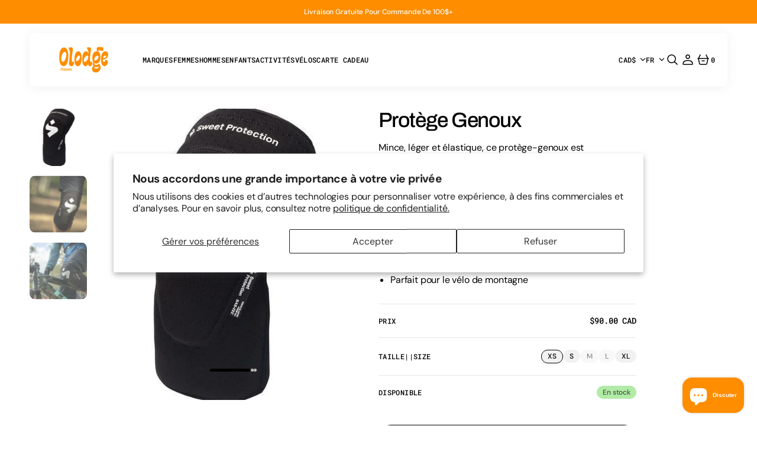

--- FILE ---
content_type: text/html; charset=utf-8
request_url: https://olodge.ca/products/knee-guards-black
body_size: 41888
content:
<!doctype html>
<html
	class='no-js'
	data-scheme='light'
	lang='fr'
	dir="ltr"
>
	<head> 
		<meta name="google-site-verification" content="00fk8NIUPb91PpdQ0j5rxTel7oCnKWAtnH6qm94z4DA" /
		<meta charset='utf-8'>
		<meta http-equiv='X-UA-Compatible' content='IE=edge'>
		<meta name='viewport' content='width=device-width,initial-scale=1'>
		<meta name='theme-color' content=''>
		<link rel='canonical' href='https://olodge.ca/products/knee-guards-black'>
		<link rel='preconnect' href='https://cdn.shopify.com' crossorigin><link rel='preconnect' href='https://fonts.shopifycdn.com' crossorigin><title>Protège Genoux</title>

		
			<meta name='description' content='Mince, l√©ger et √©lastique, ce prot√®ge-genoux est fait avec l&#39;ajustement parfait pour tenir et vous prot√©ger'>
		

		

<meta property="og:site_name" content="Olodge">
<meta property="og:url" content="https://olodge.ca/products/knee-guards-black">
<meta property="og:title" content="Protège Genoux">
<meta property="og:type" content="product">
<meta property="og:description" content="Mince, l√©ger et √©lastique, ce prot√®ge-genoux est fait avec l&#39;ajustement parfait pour tenir et vous prot√©ger"><meta property="og:image" content="http://olodge.ca/cdn/shop/products/835011-knee-guards-black-product-1-sweetprotection.jpg?v=1637790014">
  <meta property="og:image:secure_url" content="https://olodge.ca/cdn/shop/products/835011-knee-guards-black-product-1-sweetprotection.jpg?v=1637790014">
  <meta property="og:image:width" content="618">
  <meta property="og:image:height" content="618"><meta property="og:price:amount" content="90.00">
  <meta property="og:price:currency" content="CAD"><meta name="twitter:card" content="summary_large_image">
<meta name="twitter:title" content="Protège Genoux">
<meta name="twitter:description" content="Mince, l√©ger et √©lastique, ce prot√®ge-genoux est fait avec l&#39;ajustement parfait pour tenir et vous prot√©ger">


		<script src='//olodge.ca/cdn/shop/t/129/assets/constants.js?v=57430444635880596041765557208' defer='defer'></script>
		<script src='//olodge.ca/cdn/shop/t/129/assets/pubsub.js?v=2921868252632587581765557223' defer='defer'></script>
		<script src='//olodge.ca/cdn/shop/t/129/assets/global.js?v=69555043828941998821765557213' defer='defer'></script><script src='//olodge.ca/cdn/shop/t/129/assets/quick-add.js?v=124104703543889326321765557224' defer='defer'></script>
			<script src='//olodge.ca/cdn/shop/t/129/assets/product-form.js?v=41792955141741093491765557220' defer='defer'></script>
		

		<script>
			function calculateScrollbarWidth() {
				const scrollbarWidth =
					window.innerWidth - document.documentElement.clientWidth
				document.documentElement.style.setProperty(
					'--scrollbar-width',
					scrollbarWidth + 'px'
				)
			}

			function calculateVh() {
				let vh = window.innerHeight * 0.01
				document.documentElement.style.setProperty('--vh', `${vh}px`)
			}

			window.addEventListener('load', calculateScrollbarWidth)
			window.addEventListener('resize', calculateScrollbarWidth)

			window.addEventListener('load', calculateVh)
			window.addEventListener('resize', calculateVh)
		</script>

		<script>window.performance && window.performance.mark && window.performance.mark('shopify.content_for_header.start');</script><meta name="facebook-domain-verification" content="q6myhzk7tem3rnr0pgp6srbid3il39">
<meta name="facebook-domain-verification" content="3b638x2plqfev77hetcvcmz5llq4pu">
<meta name="google-site-verification" content="00fk8NIUPb91PpdQ0j5rxTel7oCnKWAtnH6qm94z4DA">
<meta id="shopify-digital-wallet" name="shopify-digital-wallet" content="/58755252413/digital_wallets/dialog">
<meta name="shopify-checkout-api-token" content="da2b29d40abeefb24e8fa18e39e30cbe">
<link rel="alternate" hreflang="x-default" href="https://olodge.ca/products/knee-guards-black">
<link rel="alternate" hreflang="fr" href="https://olodge.ca/products/knee-guards-black">
<link rel="alternate" hreflang="en" href="https://olodge.ca/en/products/knee-guards-black">
<link rel="alternate" type="application/json+oembed" href="https://olodge.ca/products/knee-guards-black.oembed">
<script async="async" src="/checkouts/internal/preloads.js?locale=fr-CA"></script>
<link rel="preconnect" href="https://shop.app" crossorigin="anonymous">
<script async="async" src="https://shop.app/checkouts/internal/preloads.js?locale=fr-CA&shop_id=58755252413" crossorigin="anonymous"></script>
<script id="apple-pay-shop-capabilities" type="application/json">{"shopId":58755252413,"countryCode":"CA","currencyCode":"CAD","merchantCapabilities":["supports3DS"],"merchantId":"gid:\/\/shopify\/Shop\/58755252413","merchantName":"Olodge","requiredBillingContactFields":["postalAddress","email","phone"],"requiredShippingContactFields":["postalAddress","email","phone"],"shippingType":"shipping","supportedNetworks":["visa","masterCard","amex","interac","jcb"],"total":{"type":"pending","label":"Olodge","amount":"1.00"},"shopifyPaymentsEnabled":true,"supportsSubscriptions":true}</script>
<script id="shopify-features" type="application/json">{"accessToken":"da2b29d40abeefb24e8fa18e39e30cbe","betas":["rich-media-storefront-analytics"],"domain":"olodge.ca","predictiveSearch":true,"shopId":58755252413,"locale":"fr"}</script>
<script>var Shopify = Shopify || {};
Shopify.shop = "olodge.myshopify.com";
Shopify.locale = "fr";
Shopify.currency = {"active":"CAD","rate":"1.0"};
Shopify.country = "CA";
Shopify.theme = {"name":"Copie mise à jour de Spin","id":157247996119,"schema_name":"Motto","schema_version":"1.3.0","theme_store_id":3039,"role":"main"};
Shopify.theme.handle = "null";
Shopify.theme.style = {"id":null,"handle":null};
Shopify.cdnHost = "olodge.ca/cdn";
Shopify.routes = Shopify.routes || {};
Shopify.routes.root = "/";</script>
<script type="module">!function(o){(o.Shopify=o.Shopify||{}).modules=!0}(window);</script>
<script>!function(o){function n(){var o=[];function n(){o.push(Array.prototype.slice.apply(arguments))}return n.q=o,n}var t=o.Shopify=o.Shopify||{};t.loadFeatures=n(),t.autoloadFeatures=n()}(window);</script>
<script>
  window.ShopifyPay = window.ShopifyPay || {};
  window.ShopifyPay.apiHost = "shop.app\/pay";
  window.ShopifyPay.redirectState = null;
</script>
<script id="shop-js-analytics" type="application/json">{"pageType":"product"}</script>
<script defer="defer" async type="module" src="//olodge.ca/cdn/shopifycloud/shop-js/modules/v2/client.init-shop-cart-sync_XvpUV7qp.fr.esm.js"></script>
<script defer="defer" async type="module" src="//olodge.ca/cdn/shopifycloud/shop-js/modules/v2/chunk.common_C2xzKNNs.esm.js"></script>
<script type="module">
  await import("//olodge.ca/cdn/shopifycloud/shop-js/modules/v2/client.init-shop-cart-sync_XvpUV7qp.fr.esm.js");
await import("//olodge.ca/cdn/shopifycloud/shop-js/modules/v2/chunk.common_C2xzKNNs.esm.js");

  window.Shopify.SignInWithShop?.initShopCartSync?.({"fedCMEnabled":true,"windoidEnabled":true});

</script>
<script defer="defer" async type="module" src="//olodge.ca/cdn/shopifycloud/shop-js/modules/v2/client.payment-terms_eoGasybT.fr.esm.js"></script>
<script defer="defer" async type="module" src="//olodge.ca/cdn/shopifycloud/shop-js/modules/v2/chunk.common_C2xzKNNs.esm.js"></script>
<script defer="defer" async type="module" src="//olodge.ca/cdn/shopifycloud/shop-js/modules/v2/chunk.modal_7MqWQJ87.esm.js"></script>
<script type="module">
  await import("//olodge.ca/cdn/shopifycloud/shop-js/modules/v2/client.payment-terms_eoGasybT.fr.esm.js");
await import("//olodge.ca/cdn/shopifycloud/shop-js/modules/v2/chunk.common_C2xzKNNs.esm.js");
await import("//olodge.ca/cdn/shopifycloud/shop-js/modules/v2/chunk.modal_7MqWQJ87.esm.js");

  
</script>
<script>
  window.Shopify = window.Shopify || {};
  if (!window.Shopify.featureAssets) window.Shopify.featureAssets = {};
  window.Shopify.featureAssets['shop-js'] = {"shop-cart-sync":["modules/v2/client.shop-cart-sync_C66VAAYi.fr.esm.js","modules/v2/chunk.common_C2xzKNNs.esm.js"],"init-fed-cm":["modules/v2/client.init-fed-cm_By4eIqYa.fr.esm.js","modules/v2/chunk.common_C2xzKNNs.esm.js"],"shop-button":["modules/v2/client.shop-button_Bz0N9rYp.fr.esm.js","modules/v2/chunk.common_C2xzKNNs.esm.js"],"shop-cash-offers":["modules/v2/client.shop-cash-offers_B90ok608.fr.esm.js","modules/v2/chunk.common_C2xzKNNs.esm.js","modules/v2/chunk.modal_7MqWQJ87.esm.js"],"init-windoid":["modules/v2/client.init-windoid_CdJe_Ee3.fr.esm.js","modules/v2/chunk.common_C2xzKNNs.esm.js"],"shop-toast-manager":["modules/v2/client.shop-toast-manager_kCJHoUCw.fr.esm.js","modules/v2/chunk.common_C2xzKNNs.esm.js"],"init-shop-email-lookup-coordinator":["modules/v2/client.init-shop-email-lookup-coordinator_BPuRLqHy.fr.esm.js","modules/v2/chunk.common_C2xzKNNs.esm.js"],"init-shop-cart-sync":["modules/v2/client.init-shop-cart-sync_XvpUV7qp.fr.esm.js","modules/v2/chunk.common_C2xzKNNs.esm.js"],"avatar":["modules/v2/client.avatar_BTnouDA3.fr.esm.js"],"pay-button":["modules/v2/client.pay-button_CmFhG2BZ.fr.esm.js","modules/v2/chunk.common_C2xzKNNs.esm.js"],"init-customer-accounts":["modules/v2/client.init-customer-accounts_C5-IhKGM.fr.esm.js","modules/v2/client.shop-login-button_DrlPOW6Z.fr.esm.js","modules/v2/chunk.common_C2xzKNNs.esm.js","modules/v2/chunk.modal_7MqWQJ87.esm.js"],"init-shop-for-new-customer-accounts":["modules/v2/client.init-shop-for-new-customer-accounts_Cv1WqR1n.fr.esm.js","modules/v2/client.shop-login-button_DrlPOW6Z.fr.esm.js","modules/v2/chunk.common_C2xzKNNs.esm.js","modules/v2/chunk.modal_7MqWQJ87.esm.js"],"shop-login-button":["modules/v2/client.shop-login-button_DrlPOW6Z.fr.esm.js","modules/v2/chunk.common_C2xzKNNs.esm.js","modules/v2/chunk.modal_7MqWQJ87.esm.js"],"init-customer-accounts-sign-up":["modules/v2/client.init-customer-accounts-sign-up_Dqgdz3C3.fr.esm.js","modules/v2/client.shop-login-button_DrlPOW6Z.fr.esm.js","modules/v2/chunk.common_C2xzKNNs.esm.js","modules/v2/chunk.modal_7MqWQJ87.esm.js"],"shop-follow-button":["modules/v2/client.shop-follow-button_D7RRykwK.fr.esm.js","modules/v2/chunk.common_C2xzKNNs.esm.js","modules/v2/chunk.modal_7MqWQJ87.esm.js"],"checkout-modal":["modules/v2/client.checkout-modal_NILs_SXn.fr.esm.js","modules/v2/chunk.common_C2xzKNNs.esm.js","modules/v2/chunk.modal_7MqWQJ87.esm.js"],"lead-capture":["modules/v2/client.lead-capture_CSmE_fhP.fr.esm.js","modules/v2/chunk.common_C2xzKNNs.esm.js","modules/v2/chunk.modal_7MqWQJ87.esm.js"],"shop-login":["modules/v2/client.shop-login_CKcjyRl_.fr.esm.js","modules/v2/chunk.common_C2xzKNNs.esm.js","modules/v2/chunk.modal_7MqWQJ87.esm.js"],"payment-terms":["modules/v2/client.payment-terms_eoGasybT.fr.esm.js","modules/v2/chunk.common_C2xzKNNs.esm.js","modules/v2/chunk.modal_7MqWQJ87.esm.js"]};
</script>
<script id="__st">var __st={"a":58755252413,"offset":-18000,"reqid":"5b3af346-752f-469a-9f81-76dbeb9fd1d1-1768658909","pageurl":"olodge.ca\/products\/knee-guards-black","u":"8683ad8522c4","p":"product","rtyp":"product","rid":7452039217367};</script>
<script>window.ShopifyPaypalV4VisibilityTracking = true;</script>
<script id="captcha-bootstrap">!function(){'use strict';const t='contact',e='account',n='new_comment',o=[[t,t],['blogs',n],['comments',n],[t,'customer']],c=[[e,'customer_login'],[e,'guest_login'],[e,'recover_customer_password'],[e,'create_customer']],r=t=>t.map((([t,e])=>`form[action*='/${t}']:not([data-nocaptcha='true']) input[name='form_type'][value='${e}']`)).join(','),a=t=>()=>t?[...document.querySelectorAll(t)].map((t=>t.form)):[];function s(){const t=[...o],e=r(t);return a(e)}const i='password',u='form_key',d=['recaptcha-v3-token','g-recaptcha-response','h-captcha-response',i],f=()=>{try{return window.sessionStorage}catch{return}},m='__shopify_v',_=t=>t.elements[u];function p(t,e,n=!1){try{const o=window.sessionStorage,c=JSON.parse(o.getItem(e)),{data:r}=function(t){const{data:e,action:n}=t;return t[m]||n?{data:e,action:n}:{data:t,action:n}}(c);for(const[e,n]of Object.entries(r))t.elements[e]&&(t.elements[e].value=n);n&&o.removeItem(e)}catch(o){console.error('form repopulation failed',{error:o})}}const l='form_type',E='cptcha';function T(t){t.dataset[E]=!0}const w=window,h=w.document,L='Shopify',v='ce_forms',y='captcha';let A=!1;((t,e)=>{const n=(g='f06e6c50-85a8-45c8-87d0-21a2b65856fe',I='https://cdn.shopify.com/shopifycloud/storefront-forms-hcaptcha/ce_storefront_forms_captcha_hcaptcha.v1.5.2.iife.js',D={infoText:'Protégé par hCaptcha',privacyText:'Confidentialité',termsText:'Conditions'},(t,e,n)=>{const o=w[L][v],c=o.bindForm;if(c)return c(t,g,e,D).then(n);var r;o.q.push([[t,g,e,D],n]),r=I,A||(h.body.append(Object.assign(h.createElement('script'),{id:'captcha-provider',async:!0,src:r})),A=!0)});var g,I,D;w[L]=w[L]||{},w[L][v]=w[L][v]||{},w[L][v].q=[],w[L][y]=w[L][y]||{},w[L][y].protect=function(t,e){n(t,void 0,e),T(t)},Object.freeze(w[L][y]),function(t,e,n,w,h,L){const[v,y,A,g]=function(t,e,n){const i=e?o:[],u=t?c:[],d=[...i,...u],f=r(d),m=r(i),_=r(d.filter((([t,e])=>n.includes(e))));return[a(f),a(m),a(_),s()]}(w,h,L),I=t=>{const e=t.target;return e instanceof HTMLFormElement?e:e&&e.form},D=t=>v().includes(t);t.addEventListener('submit',(t=>{const e=I(t);if(!e)return;const n=D(e)&&!e.dataset.hcaptchaBound&&!e.dataset.recaptchaBound,o=_(e),c=g().includes(e)&&(!o||!o.value);(n||c)&&t.preventDefault(),c&&!n&&(function(t){try{if(!f())return;!function(t){const e=f();if(!e)return;const n=_(t);if(!n)return;const o=n.value;o&&e.removeItem(o)}(t);const e=Array.from(Array(32),(()=>Math.random().toString(36)[2])).join('');!function(t,e){_(t)||t.append(Object.assign(document.createElement('input'),{type:'hidden',name:u})),t.elements[u].value=e}(t,e),function(t,e){const n=f();if(!n)return;const o=[...t.querySelectorAll(`input[type='${i}']`)].map((({name:t})=>t)),c=[...d,...o],r={};for(const[a,s]of new FormData(t).entries())c.includes(a)||(r[a]=s);n.setItem(e,JSON.stringify({[m]:1,action:t.action,data:r}))}(t,e)}catch(e){console.error('failed to persist form',e)}}(e),e.submit())}));const S=(t,e)=>{t&&!t.dataset[E]&&(n(t,e.some((e=>e===t))),T(t))};for(const o of['focusin','change'])t.addEventListener(o,(t=>{const e=I(t);D(e)&&S(e,y())}));const B=e.get('form_key'),M=e.get(l),P=B&&M;t.addEventListener('DOMContentLoaded',(()=>{const t=y();if(P)for(const e of t)e.elements[l].value===M&&p(e,B);[...new Set([...A(),...v().filter((t=>'true'===t.dataset.shopifyCaptcha))])].forEach((e=>S(e,t)))}))}(h,new URLSearchParams(w.location.search),n,t,e,['guest_login'])})(!0,!0)}();</script>
<script integrity="sha256-4kQ18oKyAcykRKYeNunJcIwy7WH5gtpwJnB7kiuLZ1E=" data-source-attribution="shopify.loadfeatures" defer="defer" src="//olodge.ca/cdn/shopifycloud/storefront/assets/storefront/load_feature-a0a9edcb.js" crossorigin="anonymous"></script>
<script crossorigin="anonymous" defer="defer" src="//olodge.ca/cdn/shopifycloud/storefront/assets/shopify_pay/storefront-65b4c6d7.js?v=20250812"></script>
<script data-source-attribution="shopify.dynamic_checkout.dynamic.init">var Shopify=Shopify||{};Shopify.PaymentButton=Shopify.PaymentButton||{isStorefrontPortableWallets:!0,init:function(){window.Shopify.PaymentButton.init=function(){};var t=document.createElement("script");t.src="https://olodge.ca/cdn/shopifycloud/portable-wallets/latest/portable-wallets.fr.js",t.type="module",document.head.appendChild(t)}};
</script>
<script data-source-attribution="shopify.dynamic_checkout.buyer_consent">
  function portableWalletsHideBuyerConsent(e){var t=document.getElementById("shopify-buyer-consent"),n=document.getElementById("shopify-subscription-policy-button");t&&n&&(t.classList.add("hidden"),t.setAttribute("aria-hidden","true"),n.removeEventListener("click",e))}function portableWalletsShowBuyerConsent(e){var t=document.getElementById("shopify-buyer-consent"),n=document.getElementById("shopify-subscription-policy-button");t&&n&&(t.classList.remove("hidden"),t.removeAttribute("aria-hidden"),n.addEventListener("click",e))}window.Shopify?.PaymentButton&&(window.Shopify.PaymentButton.hideBuyerConsent=portableWalletsHideBuyerConsent,window.Shopify.PaymentButton.showBuyerConsent=portableWalletsShowBuyerConsent);
</script>
<script data-source-attribution="shopify.dynamic_checkout.cart.bootstrap">document.addEventListener("DOMContentLoaded",(function(){function t(){return document.querySelector("shopify-accelerated-checkout-cart, shopify-accelerated-checkout")}if(t())Shopify.PaymentButton.init();else{new MutationObserver((function(e,n){t()&&(Shopify.PaymentButton.init(),n.disconnect())})).observe(document.body,{childList:!0,subtree:!0})}}));
</script>
<script id='scb4127' type='text/javascript' async='' src='https://olodge.ca/cdn/shopifycloud/privacy-banner/storefront-banner.js'></script><link id="shopify-accelerated-checkout-styles" rel="stylesheet" media="screen" href="https://olodge.ca/cdn/shopifycloud/portable-wallets/latest/accelerated-checkout-backwards-compat.css" crossorigin="anonymous">
<style id="shopify-accelerated-checkout-cart">
        #shopify-buyer-consent {
  margin-top: 1em;
  display: inline-block;
  width: 100%;
}

#shopify-buyer-consent.hidden {
  display: none;
}

#shopify-subscription-policy-button {
  background: none;
  border: none;
  padding: 0;
  text-decoration: underline;
  font-size: inherit;
  cursor: pointer;
}

#shopify-subscription-policy-button::before {
  box-shadow: none;
}

      </style>
<script id="sections-script" data-sections="main-product,header" defer="defer" src="//olodge.ca/cdn/shop/t/129/compiled_assets/scripts.js?v=29463"></script>
<script>window.performance && window.performance.mark && window.performance.mark('shopify.content_for_header.end');</script>


		<style data-shopify>
			@font-face {
  font-family: "DM Sans";
  font-weight: 400;
  font-style: normal;
  font-display: swap;
  src: url("//olodge.ca/cdn/fonts/dm_sans/dmsans_n4.ec80bd4dd7e1a334c969c265873491ae56018d72.woff2") format("woff2"),
       url("//olodge.ca/cdn/fonts/dm_sans/dmsans_n4.87bdd914d8a61247b911147ae68e754d695c58a6.woff") format("woff");
}

			@font-face {
  font-family: Archivo;
  font-weight: 500;
  font-style: normal;
  font-display: swap;
  src: url("//olodge.ca/cdn/fonts/archivo/archivo_n5.272841b6d6b831864f7fecfa55541752bb399511.woff2") format("woff2"),
       url("//olodge.ca/cdn/fonts/archivo/archivo_n5.27fb58a71a175084eb68e15500549a69fe15738e.woff") format("woff");
}

			
			@font-face {
  font-family: "Roboto Mono";
  font-weight: 500;
  font-style: normal;
  font-display: swap;
  src: url("//olodge.ca/cdn/fonts/roboto_mono/robotomono_n5.29a963c13062654edff960e0fc0769528bdca7e5.woff2") format("woff2"),
       url("//olodge.ca/cdn/fonts/roboto_mono/robotomono_n5.ba11b9a58fc32158ddb2acccd36cc62c012f4109.woff") format("woff");
}

			@font-face {
  font-family: "Roboto Mono";
  font-weight: 500;
  font-style: normal;
  font-display: swap;
  src: url("//olodge.ca/cdn/fonts/roboto_mono/robotomono_n5.29a963c13062654edff960e0fc0769528bdca7e5.woff2") format("woff2"),
       url("//olodge.ca/cdn/fonts/roboto_mono/robotomono_n5.ba11b9a58fc32158ddb2acccd36cc62c012f4109.woff") format("woff");
}

			@font-face {
  font-family: "DM Sans";
  font-weight: 500;
  font-style: normal;
  font-display: swap;
  src: url("//olodge.ca/cdn/fonts/dm_sans/dmsans_n5.8a0f1984c77eb7186ceb87c4da2173ff65eb012e.woff2") format("woff2"),
       url("//olodge.ca/cdn/fonts/dm_sans/dmsans_n5.9ad2e755a89e15b3d6c53259daad5fc9609888e6.woff") format("woff");
}

			@font-face {
  font-family: "DM Sans";
  font-weight: 400;
  font-style: normal;
  font-display: swap;
  src: url("//olodge.ca/cdn/fonts/dm_sans/dmsans_n4.ec80bd4dd7e1a334c969c265873491ae56018d72.woff2") format("woff2"),
       url("//olodge.ca/cdn/fonts/dm_sans/dmsans_n4.87bdd914d8a61247b911147ae68e754d695c58a6.woff") format("woff");
}

			@font-face {
  font-family: "Roboto Mono";
  font-weight: 500;
  font-style: normal;
  font-display: swap;
  src: url("//olodge.ca/cdn/fonts/roboto_mono/robotomono_n5.29a963c13062654edff960e0fc0769528bdca7e5.woff2") format("woff2"),
       url("//olodge.ca/cdn/fonts/roboto_mono/robotomono_n5.ba11b9a58fc32158ddb2acccd36cc62c012f4109.woff") format("woff");
}

			@font-face {
  font-family: "DM Sans";
  font-weight: 400;
  font-style: normal;
  font-display: swap;
  src: url("//olodge.ca/cdn/fonts/dm_sans/dmsans_n4.ec80bd4dd7e1a334c969c265873491ae56018d72.woff2") format("woff2"),
       url("//olodge.ca/cdn/fonts/dm_sans/dmsans_n4.87bdd914d8a61247b911147ae68e754d695c58a6.woff") format("woff");
}

			@font-face {
  font-family: "DM Sans";
  font-weight: 400;
  font-style: normal;
  font-display: swap;
  src: url("//olodge.ca/cdn/fonts/dm_sans/dmsans_n4.ec80bd4dd7e1a334c969c265873491ae56018d72.woff2") format("woff2"),
       url("//olodge.ca/cdn/fonts/dm_sans/dmsans_n4.87bdd914d8a61247b911147ae68e754d695c58a6.woff") format("woff");
}

			@font-face {
  font-family: "DM Sans";
  font-weight: 400;
  font-style: normal;
  font-display: swap;
  src: url("//olodge.ca/cdn/fonts/dm_sans/dmsans_n4.ec80bd4dd7e1a334c969c265873491ae56018d72.woff2") format("woff2"),
       url("//olodge.ca/cdn/fonts/dm_sans/dmsans_n4.87bdd914d8a61247b911147ae68e754d695c58a6.woff") format("woff");
}

			@font-face {
  font-family: "DM Sans";
  font-weight: 300;
  font-style: normal;
  font-display: swap;
  src: url("//olodge.ca/cdn/fonts/dm_sans/dmsans_n3.d218434bb518134511e5205d90c23cfb8a1b261b.woff2") format("woff2"),
       url("//olodge.ca/cdn/fonts/dm_sans/dmsans_n3.0c324a11de656e0e3f656188ad5de9ff34f70c04.woff") format("woff");
}

			@font-face {
  font-family: "DM Sans";
  font-weight: 400;
  font-style: normal;
  font-display: swap;
  src: url("//olodge.ca/cdn/fonts/dm_sans/dmsans_n4.ec80bd4dd7e1a334c969c265873491ae56018d72.woff2") format("woff2"),
       url("//olodge.ca/cdn/fonts/dm_sans/dmsans_n4.87bdd914d8a61247b911147ae68e754d695c58a6.woff") format("woff");
}

			@font-face {
  font-family: "DM Sans";
  font-weight: 500;
  font-style: normal;
  font-display: swap;
  src: url("//olodge.ca/cdn/fonts/dm_sans/dmsans_n5.8a0f1984c77eb7186ceb87c4da2173ff65eb012e.woff2") format("woff2"),
       url("//olodge.ca/cdn/fonts/dm_sans/dmsans_n5.9ad2e755a89e15b3d6c53259daad5fc9609888e6.woff") format("woff");
}

			@font-face {
  font-family: "DM Sans";
  font-weight: 700;
  font-style: normal;
  font-display: swap;
  src: url("//olodge.ca/cdn/fonts/dm_sans/dmsans_n7.97e21d81502002291ea1de8aefb79170c6946ce5.woff2") format("woff2"),
       url("//olodge.ca/cdn/fonts/dm_sans/dmsans_n7.af5c214f5116410ca1d53a2090665620e78e2e1b.woff") format("woff");
}

			@font-face {
  font-family: "DM Sans";
  font-weight: 400;
  font-style: italic;
  font-display: swap;
  src: url("//olodge.ca/cdn/fonts/dm_sans/dmsans_i4.b8fe05e69ee95d5a53155c346957d8cbf5081c1a.woff2") format("woff2"),
       url("//olodge.ca/cdn/fonts/dm_sans/dmsans_i4.403fe28ee2ea63e142575c0aa47684d65f8c23a0.woff") format("woff");
}

			@font-face {
  font-family: Archivo;
  font-weight: 400;
  font-style: normal;
  font-display: swap;
  src: url("//olodge.ca/cdn/fonts/archivo/archivo_n4.dc8d917cc69af0a65ae04d01fd8eeab28a3573c9.woff2") format("woff2"),
       url("//olodge.ca/cdn/fonts/archivo/archivo_n4.bd6b9c34fdb81d7646836be8065ce3c80a2cc984.woff") format("woff");
}

			@font-face {
  font-family: Archivo;
  font-weight: 500;
  font-style: normal;
  font-display: swap;
  src: url("//olodge.ca/cdn/fonts/archivo/archivo_n5.272841b6d6b831864f7fecfa55541752bb399511.woff2") format("woff2"),
       url("//olodge.ca/cdn/fonts/archivo/archivo_n5.27fb58a71a175084eb68e15500549a69fe15738e.woff") format("woff");
}

			
			
			@font-face {
  font-family: Archivo;
  font-weight: 500;
  font-style: italic;
  font-display: swap;
  src: url("//olodge.ca/cdn/fonts/archivo/archivo_i5.b51f628bdb8daa9bbf4f36ec4082416f5e2cdf20.woff2") format("woff2"),
       url("//olodge.ca/cdn/fonts/archivo/archivo_i5.72af52f07bc3bbb646e8e74c7e33e7883fca06f6.woff") format("woff");
}

			@font-face {
  font-family: "DM Sans";
  font-weight: 700;
  font-style: italic;
  font-display: swap;
  src: url("//olodge.ca/cdn/fonts/dm_sans/dmsans_i7.52b57f7d7342eb7255084623d98ab83fd96e7f9b.woff2") format("woff2"),
       url("//olodge.ca/cdn/fonts/dm_sans/dmsans_i7.d5e14ef18a1d4a8ce78a4187580b4eb1759c2eda.woff") format("woff");
}


			
			  :root,
			  [data-scheme=light] .color-background-1 {
			    --color-background: 255,255,255;
			    --color-background-secondary: 255,255,255;
			    --color-background-tertiary: 239,239,234;
			    
			      --gradient-background: #ffffff;
			    
			    --color-foreground: 0, 0, 0;
			    --color-foreground-secondary: 0, 0, 0;
			    --color-foreground-tertiary: 175, 175, 175;
			    --color-foreground-title: 254, 141, 0;

			    --color-button-text: 255, 255, 255;
			    --color-button-text-hover: 63, 63, 63;
			    --color-button: 254, 141, 0;
			    --color-button-hover: 0, 0, 0;

					--color-button-secondary-background: 254, 141, 0;
			    --color-button-secondary-background-hover: 39, 39, 36;

			    --color-button-secondary-text: 0, 0, 0;
			    --color-button-secondary-text-hover: 255, 255, 255;

			    --color-button-tertiary-text: 63, 63, 63;
			    --color-button-tertiary-text-hover: 63, 63, 63;

					   --color-button-tertiary-background: 241, 241, 241;
			    --color-button-tertiary-background-hover: 238, 238, 238;

					   --color-button-tertiary-border: , , ;
			    --color-button-tertiary-border-hover: , , ;

					--color-card-price-new: 63, 63, 63;
			       --color-card-price-old: 255, 255, 255;

					--colors_marker_background: 255, 255, 255;
					--color-accent: 255, 255, 255;
			    --color-overlay: 255, 255, 255;
			    --color-border-input: 254, 141, 0;
			    --color-border-input-hover: 254, 141, 0;
			    --color-background-input: 241, 241, 241;
			    --color-background-input-hover: 255, 255, 255;
			    --color-border: 230, 230, 230;
			    --color-badge-background: 254, 141, 0;
			    --color-badge-text: 255, 255, 255;
			  }
			  @media (prefers-color-scheme: light) {
			    :root,
			    [data-scheme=auto] .color-background-1 {
			      --color-background: 255,255,255;
			      --color-background-secondary: 255,255,255;
			      --color-background-tertiary: 239,239,234;
			      
			        --gradient-background: #ffffff;
			      
			      --color-foreground: 0, 0, 0;
			      --color-foreground-secondary: 0, 0, 0;
			      --color-foreground-tertiary: 175, 175, 175;
			      --color-foreground-title: 254, 141, 0;

			      --color-button-text: 255, 255, 255;
			      --color-button-text-hover: 63, 63, 63;
			      --color-button: 254, 141, 0;
			      --color-button-hover: 0, 0, 0;

			      --color-button-secondary-background: 254, 141, 0;
			    	--color-button-secondary-background-hover: 39, 39, 36;

						--color-button-secondary-text: 0, 0, 0;
			      --color-button-secondary-text-hover: 255, 255, 255;

			      --color-button-tertiary-text: 63, 63, 63;
			      --color-button-tertiary-text-hover: 63, 63, 63;

						--color-button-tertiary-background: 241, 241, 241;
			    	--color-button-tertiary-background-hover: 238, 238, 238;

						--color-button-tertiary-border: , , ;
			    	--color-button-tertiary-border-hover: , , ;

						--color-card-price-new: 63, 63, 63;
			       	--color-card-price-old: 255, 255, 255;

						--colors_marker_background: 255, 255, 255;
						--color-accent: 255, 255, 255;
			      --color-overlay: 255, 255, 255;
			      --color-border-input: 254, 141, 0;
			      --color-border-input-hover: 254, 141, 0;
			      --color-background-input: 241, 241, 241;
			      --color-background-input-hover: 255, 255, 255;
			      --color-border: 230, 230, 230;
			      --color-badge-background: 254, 141, 0;
			      --color-badge-text: 255, 255, 255;
			    }
			  }
			
			  
			  [data-scheme=light] .color-background-2 {
			    --color-background: 255,255,255;
			    --color-background-secondary: 0,0,0;
			    --color-background-tertiary: 239,239,234;
			    
			      --gradient-background: #ffffff;
			    
			    --color-foreground: 0, 0, 0;
			    --color-foreground-secondary: 109, 109, 109;
			    --color-foreground-tertiary: 109, 109, 109;
			    --color-foreground-title: 63, 63, 63;

			    --color-button-text: 63, 63, 63;
			    --color-button-text-hover: 63, 63, 63;
			    --color-button: 247, 212, 0;
			    --color-button-hover: 238, 210, 40;

					--color-button-secondary-background: 63, 63, 63;
			    --color-button-secondary-background-hover: 63, 63, 63;

			    --color-button-secondary-text: 255, 255, 255;
			    --color-button-secondary-text-hover: 255, 255, 255;

			    --color-button-tertiary-text: 63, 63, 63;
			    --color-button-tertiary-text-hover: 63, 63, 63;

					   --color-button-tertiary-background: 255, 255, 255;
			    --color-button-tertiary-background-hover: 255, 255, 255;

					   --color-button-tertiary-border: , , ;
			    --color-button-tertiary-border-hover: , , ;

					--color-card-price-new: 63, 63, 63;
			       --color-card-price-old: 153, 153, 153;

					--colors_marker_background: 255, 255, 255;
					--color-accent: 63, 63, 63;
			    --color-overlay: 245, 240, 237;
			    --color-border-input: 241, 241, 241;
			    --color-border-input-hover: 241, 241, 241;
			    --color-background-input: 255, 255, 255;
			    --color-background-input-hover: 255, 255, 255;
			    --color-border: 223, 223, 223;
			    --color-badge-background: 255, 255, 255;
			    --color-badge-text: 19, 19, 19;
			  }
			  @media (prefers-color-scheme: light) {
			    
			    [data-scheme=auto] .color-background-2 {
			      --color-background: 255,255,255;
			      --color-background-secondary: 0,0,0;
			      --color-background-tertiary: 239,239,234;
			      
			        --gradient-background: #ffffff;
			      
			      --color-foreground: 0, 0, 0;
			      --color-foreground-secondary: 109, 109, 109;
			      --color-foreground-tertiary: 109, 109, 109;
			      --color-foreground-title: 63, 63, 63;

			      --color-button-text: 63, 63, 63;
			      --color-button-text-hover: 63, 63, 63;
			      --color-button: 247, 212, 0;
			      --color-button-hover: 238, 210, 40;

			      --color-button-secondary-background: 63, 63, 63;
			    	--color-button-secondary-background-hover: 63, 63, 63;

						--color-button-secondary-text: 255, 255, 255;
			      --color-button-secondary-text-hover: 255, 255, 255;

			      --color-button-tertiary-text: 63, 63, 63;
			      --color-button-tertiary-text-hover: 63, 63, 63;

						--color-button-tertiary-background: 255, 255, 255;
			    	--color-button-tertiary-background-hover: 255, 255, 255;

						--color-button-tertiary-border: , , ;
			    	--color-button-tertiary-border-hover: , , ;

						--color-card-price-new: 63, 63, 63;
			       	--color-card-price-old: 153, 153, 153;

						--colors_marker_background: 255, 255, 255;
						--color-accent: 63, 63, 63;
			      --color-overlay: 245, 240, 237;
			      --color-border-input: 241, 241, 241;
			      --color-border-input-hover: 241, 241, 241;
			      --color-background-input: 255, 255, 255;
			      --color-background-input-hover: 255, 255, 255;
			      --color-border: 223, 223, 223;
			      --color-badge-background: 255, 255, 255;
			      --color-badge-text: 19, 19, 19;
			    }
			  }
			
			  
			  [data-scheme=light] .color-background-3 {
			    --color-background: 255,255,255;
			    --color-background-secondary: 83,85,81;
			    --color-background-tertiary: 51,51,51;
			    
			      --gradient-background: #ffffff;
			    
			    --color-foreground: 255, 255, 255;
			    --color-foreground-secondary: 255, 255, 255;
			    --color-foreground-tertiary: 255, 255, 255;
			    --color-foreground-title: 255, 255, 255;

			    --color-button-text: 254, 141, 0;
			    --color-button-text-hover: 254, 141, 0;
			    --color-button: 247, 212, 0;
			    --color-button-hover: 238, 210, 40;

					--color-button-secondary-background: 254, 141, 0;
			    --color-button-secondary-background-hover: 254, 141, 0;

			    --color-button-secondary-text: 255, 255, 255;
			    --color-button-secondary-text-hover: 255, 255, 255;

			    --color-button-tertiary-text: 249, 249, 249;
			    --color-button-tertiary-text-hover: 249, 249, 249;

					   --color-button-tertiary-background: 63, 63, 63;
			    --color-button-tertiary-background-hover: 119, 119, 119;

					   --color-button-tertiary-border: , , ;
			    --color-button-tertiary-border-hover: , , ;

					--color-card-price-new: 63, 63, 63;
			       --color-card-price-old: 153, 153, 153;

					--colors_marker_background: 255, 255, 255;
					--color-accent: 255, 255, 255;
			    --color-overlay: 19, 19, 19;
			    --color-border-input: 241, 241, 241;
			    --color-border-input-hover: 241, 241, 241;
			    --color-background-input: 63, 63, 63;
			    --color-background-input-hover: 63, 63, 63;
			    --color-border: 0, 0, 0;
			    --color-badge-background: 255, 255, 255;
			    --color-badge-text: 19, 19, 19;
			  }
			  @media (prefers-color-scheme: light) {
			    
			    [data-scheme=auto] .color-background-3 {
			      --color-background: 255,255,255;
			      --color-background-secondary: 83,85,81;
			      --color-background-tertiary: 51,51,51;
			      
			        --gradient-background: #ffffff;
			      
			      --color-foreground: 255, 255, 255;
			      --color-foreground-secondary: 255, 255, 255;
			      --color-foreground-tertiary: 255, 255, 255;
			      --color-foreground-title: 255, 255, 255;

			      --color-button-text: 254, 141, 0;
			      --color-button-text-hover: 254, 141, 0;
			      --color-button: 247, 212, 0;
			      --color-button-hover: 238, 210, 40;

			      --color-button-secondary-background: 254, 141, 0;
			    	--color-button-secondary-background-hover: 254, 141, 0;

						--color-button-secondary-text: 255, 255, 255;
			      --color-button-secondary-text-hover: 255, 255, 255;

			      --color-button-tertiary-text: 249, 249, 249;
			      --color-button-tertiary-text-hover: 249, 249, 249;

						--color-button-tertiary-background: 63, 63, 63;
			    	--color-button-tertiary-background-hover: 119, 119, 119;

						--color-button-tertiary-border: , , ;
			    	--color-button-tertiary-border-hover: , , ;

						--color-card-price-new: 63, 63, 63;
			       	--color-card-price-old: 153, 153, 153;

						--colors_marker_background: 255, 255, 255;
						--color-accent: 255, 255, 255;
			      --color-overlay: 19, 19, 19;
			      --color-border-input: 241, 241, 241;
			      --color-border-input-hover: 241, 241, 241;
			      --color-background-input: 63, 63, 63;
			      --color-background-input-hover: 63, 63, 63;
			      --color-border: 0, 0, 0;
			      --color-badge-background: 255, 255, 255;
			      --color-badge-text: 19, 19, 19;
			    }
			  }
			
			  
			  [data-scheme=light] .color-background-4 {
			    --color-background: 255,255,255;
			    --color-background-secondary: 255,255,255;
			    --color-background-tertiary: 239,239,234;
			    
			      --gradient-background: #ffffff;
			    
			    --color-foreground: 0, 0, 0;
			    --color-foreground-secondary: 0, 0, 0;
			    --color-foreground-tertiary: 0, 0, 0;
			    --color-foreground-title: 0, 0, 0;

			    --color-button-text: 249, 249, 249;
			    --color-button-text-hover: 249, 249, 249;
			    --color-button: 0, 0, 0;
			    --color-button-hover: 39, 39, 36;

					--color-button-secondary-background: 0, 0, 0;
			    --color-button-secondary-background-hover: 0, 0, 0;

			    --color-button-secondary-text: 255, 255, 255;
			    --color-button-secondary-text-hover: 255, 255, 255;

			    --color-button-tertiary-text: 0, 0, 0;
			    --color-button-tertiary-text-hover: 63, 63, 63;

					   --color-button-tertiary-background: 255, 255, 255;
			    --color-button-tertiary-background-hover: 255, 255, 255;

					   --color-button-tertiary-border: , , ;
			    --color-button-tertiary-border-hover: , , ;

					--color-card-price-new: 254, 141, 0;
			       --color-card-price-old: 153, 153, 153;

					--colors_marker_background: 255, 255, 255;
					--color-accent: 241, 229, 155;
			    --color-overlay: 255, 255, 255;
			    --color-border-input: 241, 241, 241;
			    --color-border-input-hover: 241, 241, 241;
			    --color-background-input: 241, 241, 241;
			    --color-background-input-hover: 241, 241, 241;
			    --color-border: 230, 230, 230;
			    --color-badge-background: 254, 141, 0;
			    --color-badge-text: 255, 255, 255;
			  }
			  @media (prefers-color-scheme: light) {
			    
			    [data-scheme=auto] .color-background-4 {
			      --color-background: 255,255,255;
			      --color-background-secondary: 255,255,255;
			      --color-background-tertiary: 239,239,234;
			      
			        --gradient-background: #ffffff;
			      
			      --color-foreground: 0, 0, 0;
			      --color-foreground-secondary: 0, 0, 0;
			      --color-foreground-tertiary: 0, 0, 0;
			      --color-foreground-title: 0, 0, 0;

			      --color-button-text: 249, 249, 249;
			      --color-button-text-hover: 249, 249, 249;
			      --color-button: 0, 0, 0;
			      --color-button-hover: 39, 39, 36;

			      --color-button-secondary-background: 0, 0, 0;
			    	--color-button-secondary-background-hover: 0, 0, 0;

						--color-button-secondary-text: 255, 255, 255;
			      --color-button-secondary-text-hover: 255, 255, 255;

			      --color-button-tertiary-text: 0, 0, 0;
			      --color-button-tertiary-text-hover: 63, 63, 63;

						--color-button-tertiary-background: 255, 255, 255;
			    	--color-button-tertiary-background-hover: 255, 255, 255;

						--color-button-tertiary-border: , , ;
			    	--color-button-tertiary-border-hover: , , ;

						--color-card-price-new: 254, 141, 0;
			       	--color-card-price-old: 153, 153, 153;

						--colors_marker_background: 255, 255, 255;
						--color-accent: 241, 229, 155;
			      --color-overlay: 255, 255, 255;
			      --color-border-input: 241, 241, 241;
			      --color-border-input-hover: 241, 241, 241;
			      --color-background-input: 241, 241, 241;
			      --color-background-input-hover: 241, 241, 241;
			      --color-border: 230, 230, 230;
			      --color-badge-background: 254, 141, 0;
			      --color-badge-text: 255, 255, 255;
			    }
			  }
			
			  
			  [data-scheme=light] .color-background-5 {
			    --color-background: 254,141,0;
			    --color-background-secondary: 243,244,241;
			    --color-background-tertiary: 243,244,241;
			    
			      --gradient-background: #fe8d00;
			    
			    --color-foreground: 255, 255, 255;
			    --color-foreground-secondary: 255, 255, 255;
			    --color-foreground-tertiary: 254, 141, 0;
			    --color-foreground-title: 0, 0, 0;

			    --color-button-text: 235, 235, 235;
			    --color-button-text-hover: 235, 235, 235;
			    --color-button: 39, 39, 36;
			    --color-button-hover: 0, 0, 0;

					--color-button-secondary-background: 39, 39, 36;
			    --color-button-secondary-background-hover: 0, 0, 0;

			    --color-button-secondary-text: 235, 235, 235;
			    --color-button-secondary-text-hover: 235, 235, 235;

			    --color-button-tertiary-text: 63, 63, 63;
			    --color-button-tertiary-text-hover: 63, 63, 63;

					   --color-button-tertiary-background: 255, 255, 255;
			    --color-button-tertiary-background-hover: 249, 249, 249;

					   --color-button-tertiary-border: , , ;
			    --color-button-tertiary-border-hover: , , ;

					--color-card-price-new: 39, 39, 36;
			       --color-card-price-old: 119, 119, 119;

					--colors_marker_background: 255, 255, 255;
					--color-accent: 237, 91, 67;
			    --color-overlay: 243, 244, 241;
			    --color-border-input: 243, 244, 241;
			    --color-border-input-hover: 243, 244, 241;
			    --color-background-input: 243, 244, 241;
			    --color-background-input-hover: 243, 244, 241;
			    --color-border: 236, 236, 236;
			    --color-badge-background: 237, 91, 67;
			    --color-badge-text: 255, 255, 255;
			  }
			  @media (prefers-color-scheme: light) {
			    
			    [data-scheme=auto] .color-background-5 {
			      --color-background: 254,141,0;
			      --color-background-secondary: 243,244,241;
			      --color-background-tertiary: 243,244,241;
			      
			        --gradient-background: #fe8d00;
			      
			      --color-foreground: 255, 255, 255;
			      --color-foreground-secondary: 255, 255, 255;
			      --color-foreground-tertiary: 254, 141, 0;
			      --color-foreground-title: 0, 0, 0;

			      --color-button-text: 235, 235, 235;
			      --color-button-text-hover: 235, 235, 235;
			      --color-button: 39, 39, 36;
			      --color-button-hover: 0, 0, 0;

			      --color-button-secondary-background: 39, 39, 36;
			    	--color-button-secondary-background-hover: 0, 0, 0;

						--color-button-secondary-text: 235, 235, 235;
			      --color-button-secondary-text-hover: 235, 235, 235;

			      --color-button-tertiary-text: 63, 63, 63;
			      --color-button-tertiary-text-hover: 63, 63, 63;

						--color-button-tertiary-background: 255, 255, 255;
			    	--color-button-tertiary-background-hover: 249, 249, 249;

						--color-button-tertiary-border: , , ;
			    	--color-button-tertiary-border-hover: , , ;

						--color-card-price-new: 39, 39, 36;
			       	--color-card-price-old: 119, 119, 119;

						--colors_marker_background: 255, 255, 255;
						--color-accent: 237, 91, 67;
			      --color-overlay: 243, 244, 241;
			      --color-border-input: 243, 244, 241;
			      --color-border-input-hover: 243, 244, 241;
			      --color-background-input: 243, 244, 241;
			      --color-background-input-hover: 243, 244, 241;
			      --color-border: 236, 236, 236;
			      --color-badge-background: 237, 91, 67;
			      --color-badge-text: 255, 255, 255;
			    }
			  }
			
			  
			  [data-scheme=light] .color-scheme-749eb2fe-b03d-49a0-a74a-b4ecc0c20e77 {
			    --color-background: 0,0,0;
			    --color-background-secondary: 255,255,255;
			    --color-background-tertiary: 239,239,234;
			    
			      --gradient-background: #000000;
			    
			    --color-foreground: 255, 255, 255;
			    --color-foreground-secondary: 255, 255, 255;
			    --color-foreground-tertiary: 175, 175, 175;
			    --color-foreground-title: 255, 255, 255;

			    --color-button-text: 255, 255, 255;
			    --color-button-text-hover: 63, 63, 63;
			    --color-button: 254, 141, 0;
			    --color-button-hover: 0, 0, 0;

					--color-button-secondary-background: 254, 141, 0;
			    --color-button-secondary-background-hover: 39, 39, 36;

			    --color-button-secondary-text: 0, 0, 0;
			    --color-button-secondary-text-hover: 255, 255, 255;

			    --color-button-tertiary-text: 63, 63, 63;
			    --color-button-tertiary-text-hover: 63, 63, 63;

					   --color-button-tertiary-background: 241, 241, 241;
			    --color-button-tertiary-background-hover: 238, 238, 238;

					   --color-button-tertiary-border: , , ;
			    --color-button-tertiary-border-hover: , , ;

					--color-card-price-new: 63, 63, 63;
			       --color-card-price-old: 255, 255, 255;

					--colors_marker_background: 255, 255, 255;
					--color-accent: 255, 255, 255;
			    --color-overlay: 255, 255, 255;
			    --color-border-input: 254, 141, 0;
			    --color-border-input-hover: 254, 141, 0;
			    --color-background-input: 175, 175, 175;
			    --color-background-input-hover: 255, 255, 255;
			    --color-border: 230, 230, 230;
			    --color-badge-background: 254, 141, 0;
			    --color-badge-text: 255, 255, 255;
			  }
			  @media (prefers-color-scheme: light) {
			    
			    [data-scheme=auto] .color-scheme-749eb2fe-b03d-49a0-a74a-b4ecc0c20e77 {
			      --color-background: 0,0,0;
			      --color-background-secondary: 255,255,255;
			      --color-background-tertiary: 239,239,234;
			      
			        --gradient-background: #000000;
			      
			      --color-foreground: 255, 255, 255;
			      --color-foreground-secondary: 255, 255, 255;
			      --color-foreground-tertiary: 175, 175, 175;
			      --color-foreground-title: 255, 255, 255;

			      --color-button-text: 255, 255, 255;
			      --color-button-text-hover: 63, 63, 63;
			      --color-button: 254, 141, 0;
			      --color-button-hover: 0, 0, 0;

			      --color-button-secondary-background: 254, 141, 0;
			    	--color-button-secondary-background-hover: 39, 39, 36;

						--color-button-secondary-text: 0, 0, 0;
			      --color-button-secondary-text-hover: 255, 255, 255;

			      --color-button-tertiary-text: 63, 63, 63;
			      --color-button-tertiary-text-hover: 63, 63, 63;

						--color-button-tertiary-background: 241, 241, 241;
			    	--color-button-tertiary-background-hover: 238, 238, 238;

						--color-button-tertiary-border: , , ;
			    	--color-button-tertiary-border-hover: , , ;

						--color-card-price-new: 63, 63, 63;
			       	--color-card-price-old: 255, 255, 255;

						--colors_marker_background: 255, 255, 255;
						--color-accent: 255, 255, 255;
			      --color-overlay: 255, 255, 255;
			      --color-border-input: 254, 141, 0;
			      --color-border-input-hover: 254, 141, 0;
			      --color-background-input: 175, 175, 175;
			      --color-background-input-hover: 255, 255, 255;
			      --color-border: 230, 230, 230;
			      --color-badge-background: 254, 141, 0;
			      --color-badge-text: 255, 255, 255;
			    }
			  }
			

			body, .color-background-1, .color-background-2, .color-background-3, .color-background-4, .color-background-5, .color-scheme-749eb2fe-b03d-49a0-a74a-b4ecc0c20e77 {
			  color: rgba(var(--color-foreground));
			  background-color: rgb(var(--color-background));
			}

			:root {
			  --announcement-height: 0px;
			  --header-height: 0px;
			  --breadcrumbs-height: 0px;
			  --scrollbar-width: 0px;
			  --vh: 1vh;

			  --spaced-section: 5rem;

			  --font-body-family: "DM Sans", sans-serif;
			  --font-body-style: normal;
			  --font-body-weight: 400;

			  --font-body-scale: 1.6;
			  --font-body-line-height: 1.5;
			  --font-body-letter-spacing: -0.1em;

			  --font-heading-family: Archivo, sans-serif;
			  --font-heading-style: normal;
			  --font-heading-weight: 500;
			  --font-heading-letter-spacing: -0.3em;
			  --font-heading-line-height: 1.1;
			  --font-heading-text-transform: none;

			  --font-subtitle-family: "Roboto Mono", monospace;
			  --font-subtitle-style: normal;
			  --font-subtitle-weight: 500;
			  --font-subtitle-text-transform: uppercase;
			  --font-subtitle-scale: 1.2;

			  --font-heading-h1-scale: 1.27;
			  --font-heading-h2-scale: 1.17;
			  --font-heading-h3-scale: 1.0;
			  --font-heading-h4-scale: 1.0;
			  --font-heading-h5-scale: 1.0;
				--font-heading-h6-scale: 1.0;

			  --font-heading-card-family: "DM Sans", sans-serif;
			  --font-heading-card-style: normal;
			  --font-heading-card-weight: 500;
			  --font-text-card-family: "DM Sans", sans-serif;
			  --font-text-card-style: normal;
			  --font-text-card-weight: 400;

			  --font-heading-card-scale: 2.0;
			  --font-text-card-scale: 1.4;

			  --font-button-family: "Roboto Mono", monospace;
			  --font-button-style: normal;
			  --font-button-weight: 500;
			  --font-button-text-transform: uppercase;

			  --font-button-letter-spacing: 0.03em;
			  --font-subtitle-letter-spacing: 0.3em;
			  --font-badge-letter-spacing: -0.02em;
			  --font-menu-letter-spacing: 0.03em;
			  --font-big-menu-letter-spacing: -0.04em;

			  --font-header-menu-family: "Roboto Mono", monospace;
			  --font-header-menu-style: normal;
			  --font-header-menu-weight: 500;
			  --font-header-menu-text-transform: uppercase;

			  --font-footer-menu-family: "DM Sans", sans-serif;
			  --font-footer-menu-style: normal;
			  --font-footer-menu-weight: 400;
			  --font-footer-link-size: px;
			  --font-footer-bottom-link-size: px;

			  --font-popups-heading-family: "DM Sans", sans-serif;
			  --font-popups-heading-style: normal;
			  --font-popups-heading-weight: 400;
			  --font-popups-text-family: "DM Sans", sans-serif;
			  --font-popups-text-style: normal;
			  --font-popups-text-weight: 400;
			  --font-popup-heading-scale: 1.23;
			  --font-popup-desc-scale: 1.0;
			  --font-popup-text-scale: 1.07;
			  --font-notification-heading-scale: 1.0;
			  --font-notification-text-scale: 1.0;

			  --border-radius-main: 10px;
			  --border-radius-button: 100px;
			  --border-radius-badge: 30px;
			  --payment-terms-background-color: ;
			}

			@media screen and (min-width: 990px) {
			  :root {
			   --spaced-section: 16rem;
			  }
			}

			*,
			*::before,
			*::after {
			box-sizing: inherit;
			}

			html {
			  box-sizing: border-box;
			  font-size: 10px;
			  height: 100%;
			}

			body {
			  position: relative;
			  display: flex;
			  flex-direction: column;
			  min-height: 100%;
			  margin: 0;
			 	font-size: calc(var(--font-body-scale) * 1rem);
			  line-height: var(--font-body-line-height);
			  font-family: var(--font-body-family);
			  font-style: var(--font-body-style);
			  font-weight: var(--font-body-weight);
			  letter-spacing: calc(var(--font-body-letter-spacing) * 0.1);
			  overflow-x: hidden;
			}



			#MainContent {
			  flex-grow: 1;
			}
		</style>

		<style data-shopify>
  
  [data-scheme=dark] .color-background-1 {
  	--color-background: 31, 31, 31;
  	--color-overlay: 0, 0, 0;
  	--gradient-background: rgb(31, 31, 31);
  	--color-foreground: 229, 229, 229;
  	--color-foreground-secondary: 169, 169, 169;
  	--color-foreground-tertiary: 169, 169, 169;
  	--color-foreground-title: 229, 229, 229;
  	--color-border-input: 53, 53, 53;
  	--color-border-input-hover: 63, 63, 63;
  	--color-background-input: 40, 40, 40;
  	--color-background-input-hover: 10, 10, 10;
  	--color-border: 53, 53, 53;
  	--color-announcement-bar: 0, 0, 0;
  	--color-announcement-bar-background-1: 0, 0, 0;
  	--alpha-link: 0.5;
  	--color-button: 53, 53, 53;
  	--color-button-hover: 33, 33, 33;
  	--color-button-text: 229, 229, 229;
  	--color-button-text-hover: 229, 229, 229;
  	--color-button-secondary-background: 53, 53, 53;
  	--color-button-secondary-background-hover: 63, 63, 63;
  	--color-button-secondary-text: 229, 229, 229;
  	--color-button-secondary-text-hover: 229, 229, 229;
		--color-button-tertiary-background:  229, 229, 229;
		--color-button-tertiary-background-hover: 255, 255, 255;
		--color-button-tertiary-border: 229, 229, 229;
		--color-button-tertiary-border-hover: 53, 53, 53;
  	--color-button-tertiary-text: 63, 63, 63;
  	--color-button-tertiary-text-hover: 63, 63, 63;
		--color-card-price-new: 255, 255, 255;
      --color-card-price-old: 229, 229, 229;
  	--alpha-button-background: 1;
  	--alpha-button-border: 1;
  	--color-placeholder-input: 229, 229, 229;
  	--color-error-background: 0, 0, 0;
  	--color-title-text: 229, 229, 229;
		--color-accent: 229, 229, 229;

		.slideshow-slide__title {
			--color-foreground-title: 254, 141, 0;
		}

		.slideshow-slide__desc {
			--color-foreground: 0, 0, 0;
		}

		.promo-block__overlay_light {
			--color-overlay: 255, 255, 255;
		}

		.promo-block__content_light, .aside-menu__promo-container_image {
			--color-foreground-title: 254, 141, 0;
			--color-foreground: 0, 0, 0;
		}

		.product-grid__content_title, .product-grid__content_wrapper, .product-grid__content_vendor,
		.product-grid__content .price, .product-grid__content .price--on-sale .price-item--regular,
		.product-grid__content_description, .product-grid__content_collection-title {
			--color-foreground-title: 254, 141, 0;
			--color-foreground: 0, 0, 0;
			--color-card-price-new: 63, 63, 63;
			--color-card-price-old: 255, 255, 255;
			--color-foreground-secondary: 0, 0, 0;
		}

		.collection-hero__inner_image, .slideshow-column__text-slider__wrapper_image {
			--color-foreground: 0, 0, 0;
			--color-foreground-title: 254, 141, 0;
		}
  }

  @media (prefers-color-scheme: dark) {
  	[data-scheme=auto] .color-background-1 {
  		--color-background: 31, 31, 31;
  		--gradient-background: rgb(31, 31, 31);
  		--color-overlay: 0, 0, 0;
  		--color-foreground: 229, 229, 229;
  		--color-foreground-secondary: 169, 169, 169;
  		--color-foreground-tertiary: 169, 169, 169;
  		--color-foreground-title: 229, 229, 229;
  		--color-border-input: 53, 53, 53;
  		--color-border-input-hover: 63, 63, 63;
  		--color-background-input: 40, 40, 40;
  		--color-background-input-hover: 10, 10, 10;
  		--color-border: 53, 53, 53;
  		--color-announcement-bar: 0, 0, 0;
  		--color-announcement-bar-background-1: 0, 0, 0;
  		--alpha-link: 0.5;
  		--color-button: 53, 53, 53;
  		--color-button-hover: 33, 33, 33;
  		--color-button-text: 229, 229, 229;
  		--color-button-text-hover: 229, 229, 229;
  		--color-button-secondary-background: 53, 53, 53;
  		--color-button-secondary-background-hover: 63, 63, 63;
  		--color-button-secondary-text: 229, 229, 229;
  		--color-button-secondary-text-hover: 229, 229, 229;
  		--color-button-tertiary-background:  229, 229, 229;
			--color-button-tertiary-background-hover: 255, 255, 255;
			--color-button-tertiary-border: 229, 229, 229;
			--color-button-tertiary-border-hover: 53, 53, 53;
  		--color-button-tertiary-text: 63, 63, 63;
  		--color-button-tertiary-text-hover: 63, 63, 63;
			--color-card-price-new: 255, 255, 255;
      --color-card-price-old: 229, 229, 229;
  		--alpha-button-background: 1;
  		--alpha-button-border: 1;
  		--color-placeholder-input: 229, 229, 229;
  		--color-error-background: 0, 0, 0;
  		--color-title-text: 229, 229, 229;
			--color-accent: 229, 229, 229;

			.slideshow-slide__title {
				--color-foreground-title: 254, 141, 0;
			}

			.slideshow-slide__desc {
				--color-foreground: 0, 0, 0;
			}

			.promo-block__content_light, .aside-menu__promo-container_image {
				--color-foreground-title: 254, 141, 0;
				--color-foreground: 0, 0, 0;
			}

			.product-grid__content_title, .product-grid__content_wrapper, .product-grid__content_vendor,
			.product-grid__content .price, .product-grid__content .price--on-sale .price-item--regular,
			.product-grid__content_description, .product-grid__content_collection-title {
				--color-foreground-title: 254, 141, 0;
				--color-foreground: 0, 0, 0;
				--color-card-price-new: 63, 63, 63;
				--color-card-price-old: 255, 255, 255;
				--color-foreground-secondary: 0, 0, 0;
			}

			.collection-hero__inner_image, .slideshow-column__text-slider__wrapper_image {
				--color-foreground: 0, 0, 0;
				--color-foreground-title: 254, 141, 0;
			}
  	}
  }
  
  [data-scheme=dark] .color-background-2 {
  	--color-background: 31, 31, 31;
  	--color-overlay: 0, 0, 0;
  	--gradient-background: rgb(31, 31, 31);
  	--color-foreground: 229, 229, 229;
  	--color-foreground-secondary: 169, 169, 169;
  	--color-foreground-tertiary: 169, 169, 169;
  	--color-foreground-title: 229, 229, 229;
  	--color-border-input: 53, 53, 53;
  	--color-border-input-hover: 63, 63, 63;
  	--color-background-input: 40, 40, 40;
  	--color-background-input-hover: 10, 10, 10;
  	--color-border: 53, 53, 53;
  	--color-announcement-bar: 0, 0, 0;
  	--color-announcement-bar-background-1: 0, 0, 0;
  	--alpha-link: 0.5;
  	--color-button: 53, 53, 53;
  	--color-button-hover: 33, 33, 33;
  	--color-button-text: 229, 229, 229;
  	--color-button-text-hover: 229, 229, 229;
  	--color-button-secondary-background: 53, 53, 53;
  	--color-button-secondary-background-hover: 63, 63, 63;
  	--color-button-secondary-text: 229, 229, 229;
  	--color-button-secondary-text-hover: 229, 229, 229;
		--color-button-tertiary-background:  229, 229, 229;
		--color-button-tertiary-background-hover: 255, 255, 255;
		--color-button-tertiary-border: 229, 229, 229;
		--color-button-tertiary-border-hover: 53, 53, 53;
  	--color-button-tertiary-text: 63, 63, 63;
  	--color-button-tertiary-text-hover: 63, 63, 63;
		--color-card-price-new: 255, 255, 255;
      --color-card-price-old: 229, 229, 229;
  	--alpha-button-background: 1;
  	--alpha-button-border: 1;
  	--color-placeholder-input: 229, 229, 229;
  	--color-error-background: 0, 0, 0;
  	--color-title-text: 229, 229, 229;
		--color-accent: 229, 229, 229;

		.slideshow-slide__title {
			--color-foreground-title: 63, 63, 63;
		}

		.slideshow-slide__desc {
			--color-foreground: 0, 0, 0;
		}

		.promo-block__overlay_light {
			--color-overlay: 245, 240, 237;
		}

		.promo-block__content_light, .aside-menu__promo-container_image {
			--color-foreground-title: 63, 63, 63;
			--color-foreground: 0, 0, 0;
		}

		.product-grid__content_title, .product-grid__content_wrapper, .product-grid__content_vendor,
		.product-grid__content .price, .product-grid__content .price--on-sale .price-item--regular,
		.product-grid__content_description, .product-grid__content_collection-title {
			--color-foreground-title: 63, 63, 63;
			--color-foreground: 0, 0, 0;
			--color-card-price-new: 63, 63, 63;
			--color-card-price-old: 153, 153, 153;
			--color-foreground-secondary: 109, 109, 109;
		}

		.collection-hero__inner_image, .slideshow-column__text-slider__wrapper_image {
			--color-foreground: 0, 0, 0;
			--color-foreground-title: 63, 63, 63;
		}
  }

  @media (prefers-color-scheme: dark) {
  	[data-scheme=auto] .color-background-2 {
  		--color-background: 31, 31, 31;
  		--gradient-background: rgb(31, 31, 31);
  		--color-overlay: 0, 0, 0;
  		--color-foreground: 229, 229, 229;
  		--color-foreground-secondary: 169, 169, 169;
  		--color-foreground-tertiary: 169, 169, 169;
  		--color-foreground-title: 229, 229, 229;
  		--color-border-input: 53, 53, 53;
  		--color-border-input-hover: 63, 63, 63;
  		--color-background-input: 40, 40, 40;
  		--color-background-input-hover: 10, 10, 10;
  		--color-border: 53, 53, 53;
  		--color-announcement-bar: 0, 0, 0;
  		--color-announcement-bar-background-1: 0, 0, 0;
  		--alpha-link: 0.5;
  		--color-button: 53, 53, 53;
  		--color-button-hover: 33, 33, 33;
  		--color-button-text: 229, 229, 229;
  		--color-button-text-hover: 229, 229, 229;
  		--color-button-secondary-background: 53, 53, 53;
  		--color-button-secondary-background-hover: 63, 63, 63;
  		--color-button-secondary-text: 229, 229, 229;
  		--color-button-secondary-text-hover: 229, 229, 229;
  		--color-button-tertiary-background:  229, 229, 229;
			--color-button-tertiary-background-hover: 255, 255, 255;
			--color-button-tertiary-border: 229, 229, 229;
			--color-button-tertiary-border-hover: 53, 53, 53;
  		--color-button-tertiary-text: 63, 63, 63;
  		--color-button-tertiary-text-hover: 63, 63, 63;
			--color-card-price-new: 255, 255, 255;
      --color-card-price-old: 229, 229, 229;
  		--alpha-button-background: 1;
  		--alpha-button-border: 1;
  		--color-placeholder-input: 229, 229, 229;
  		--color-error-background: 0, 0, 0;
  		--color-title-text: 229, 229, 229;
			--color-accent: 229, 229, 229;

			.slideshow-slide__title {
				--color-foreground-title: 63, 63, 63;
			}

			.slideshow-slide__desc {
				--color-foreground: 0, 0, 0;
			}

			.promo-block__content_light, .aside-menu__promo-container_image {
				--color-foreground-title: 63, 63, 63;
				--color-foreground: 0, 0, 0;
			}

			.product-grid__content_title, .product-grid__content_wrapper, .product-grid__content_vendor,
			.product-grid__content .price, .product-grid__content .price--on-sale .price-item--regular,
			.product-grid__content_description, .product-grid__content_collection-title {
				--color-foreground-title: 63, 63, 63;
				--color-foreground: 0, 0, 0;
				--color-card-price-new: 63, 63, 63;
				--color-card-price-old: 153, 153, 153;
				--color-foreground-secondary: 109, 109, 109;
			}

			.collection-hero__inner_image, .slideshow-column__text-slider__wrapper_image {
				--color-foreground: 0, 0, 0;
				--color-foreground-title: 63, 63, 63;
			}
  	}
  }
  
  [data-scheme=dark] .color-background-3 {
  	--color-background: 31, 31, 31;
  	--color-overlay: 0, 0, 0;
  	--gradient-background: rgb(31, 31, 31);
  	--color-foreground: 229, 229, 229;
  	--color-foreground-secondary: 169, 169, 169;
  	--color-foreground-tertiary: 169, 169, 169;
  	--color-foreground-title: 229, 229, 229;
  	--color-border-input: 53, 53, 53;
  	--color-border-input-hover: 63, 63, 63;
  	--color-background-input: 40, 40, 40;
  	--color-background-input-hover: 10, 10, 10;
  	--color-border: 53, 53, 53;
  	--color-announcement-bar: 0, 0, 0;
  	--color-announcement-bar-background-1: 0, 0, 0;
  	--alpha-link: 0.5;
  	--color-button: 53, 53, 53;
  	--color-button-hover: 33, 33, 33;
  	--color-button-text: 229, 229, 229;
  	--color-button-text-hover: 229, 229, 229;
  	--color-button-secondary-background: 53, 53, 53;
  	--color-button-secondary-background-hover: 63, 63, 63;
  	--color-button-secondary-text: 229, 229, 229;
  	--color-button-secondary-text-hover: 229, 229, 229;
		--color-button-tertiary-background:  229, 229, 229;
		--color-button-tertiary-background-hover: 255, 255, 255;
		--color-button-tertiary-border: 229, 229, 229;
		--color-button-tertiary-border-hover: 53, 53, 53;
  	--color-button-tertiary-text: 63, 63, 63;
  	--color-button-tertiary-text-hover: 63, 63, 63;
		--color-card-price-new: 255, 255, 255;
      --color-card-price-old: 229, 229, 229;
  	--alpha-button-background: 1;
  	--alpha-button-border: 1;
  	--color-placeholder-input: 229, 229, 229;
  	--color-error-background: 0, 0, 0;
  	--color-title-text: 229, 229, 229;
		--color-accent: 229, 229, 229;

		.slideshow-slide__title {
			--color-foreground-title: 255, 255, 255;
		}

		.slideshow-slide__desc {
			--color-foreground: 255, 255, 255;
		}

		.promo-block__overlay_light {
			--color-overlay: 19, 19, 19;
		}

		.promo-block__content_light, .aside-menu__promo-container_image {
			--color-foreground-title: 255, 255, 255;
			--color-foreground: 255, 255, 255;
		}

		.product-grid__content_title, .product-grid__content_wrapper, .product-grid__content_vendor,
		.product-grid__content .price, .product-grid__content .price--on-sale .price-item--regular,
		.product-grid__content_description, .product-grid__content_collection-title {
			--color-foreground-title: 255, 255, 255;
			--color-foreground: 255, 255, 255;
			--color-card-price-new: 63, 63, 63;
			--color-card-price-old: 153, 153, 153;
			--color-foreground-secondary: 255, 255, 255;
		}

		.collection-hero__inner_image, .slideshow-column__text-slider__wrapper_image {
			--color-foreground: 255, 255, 255;
			--color-foreground-title: 255, 255, 255;
		}
  }

  @media (prefers-color-scheme: dark) {
  	[data-scheme=auto] .color-background-3 {
  		--color-background: 31, 31, 31;
  		--gradient-background: rgb(31, 31, 31);
  		--color-overlay: 0, 0, 0;
  		--color-foreground: 229, 229, 229;
  		--color-foreground-secondary: 169, 169, 169;
  		--color-foreground-tertiary: 169, 169, 169;
  		--color-foreground-title: 229, 229, 229;
  		--color-border-input: 53, 53, 53;
  		--color-border-input-hover: 63, 63, 63;
  		--color-background-input: 40, 40, 40;
  		--color-background-input-hover: 10, 10, 10;
  		--color-border: 53, 53, 53;
  		--color-announcement-bar: 0, 0, 0;
  		--color-announcement-bar-background-1: 0, 0, 0;
  		--alpha-link: 0.5;
  		--color-button: 53, 53, 53;
  		--color-button-hover: 33, 33, 33;
  		--color-button-text: 229, 229, 229;
  		--color-button-text-hover: 229, 229, 229;
  		--color-button-secondary-background: 53, 53, 53;
  		--color-button-secondary-background-hover: 63, 63, 63;
  		--color-button-secondary-text: 229, 229, 229;
  		--color-button-secondary-text-hover: 229, 229, 229;
  		--color-button-tertiary-background:  229, 229, 229;
			--color-button-tertiary-background-hover: 255, 255, 255;
			--color-button-tertiary-border: 229, 229, 229;
			--color-button-tertiary-border-hover: 53, 53, 53;
  		--color-button-tertiary-text: 63, 63, 63;
  		--color-button-tertiary-text-hover: 63, 63, 63;
			--color-card-price-new: 255, 255, 255;
      --color-card-price-old: 229, 229, 229;
  		--alpha-button-background: 1;
  		--alpha-button-border: 1;
  		--color-placeholder-input: 229, 229, 229;
  		--color-error-background: 0, 0, 0;
  		--color-title-text: 229, 229, 229;
			--color-accent: 229, 229, 229;

			.slideshow-slide__title {
				--color-foreground-title: 255, 255, 255;
			}

			.slideshow-slide__desc {
				--color-foreground: 255, 255, 255;
			}

			.promo-block__content_light, .aside-menu__promo-container_image {
				--color-foreground-title: 255, 255, 255;
				--color-foreground: 255, 255, 255;
			}

			.product-grid__content_title, .product-grid__content_wrapper, .product-grid__content_vendor,
			.product-grid__content .price, .product-grid__content .price--on-sale .price-item--regular,
			.product-grid__content_description, .product-grid__content_collection-title {
				--color-foreground-title: 255, 255, 255;
				--color-foreground: 255, 255, 255;
				--color-card-price-new: 63, 63, 63;
				--color-card-price-old: 153, 153, 153;
				--color-foreground-secondary: 255, 255, 255;
			}

			.collection-hero__inner_image, .slideshow-column__text-slider__wrapper_image {
				--color-foreground: 255, 255, 255;
				--color-foreground-title: 255, 255, 255;
			}
  	}
  }
  
  [data-scheme=dark] .color-background-4 {
  	--color-background: 31, 31, 31;
  	--color-overlay: 0, 0, 0;
  	--gradient-background: rgb(31, 31, 31);
  	--color-foreground: 229, 229, 229;
  	--color-foreground-secondary: 169, 169, 169;
  	--color-foreground-tertiary: 169, 169, 169;
  	--color-foreground-title: 229, 229, 229;
  	--color-border-input: 53, 53, 53;
  	--color-border-input-hover: 63, 63, 63;
  	--color-background-input: 40, 40, 40;
  	--color-background-input-hover: 10, 10, 10;
  	--color-border: 53, 53, 53;
  	--color-announcement-bar: 0, 0, 0;
  	--color-announcement-bar-background-1: 0, 0, 0;
  	--alpha-link: 0.5;
  	--color-button: 53, 53, 53;
  	--color-button-hover: 33, 33, 33;
  	--color-button-text: 229, 229, 229;
  	--color-button-text-hover: 229, 229, 229;
  	--color-button-secondary-background: 53, 53, 53;
  	--color-button-secondary-background-hover: 63, 63, 63;
  	--color-button-secondary-text: 229, 229, 229;
  	--color-button-secondary-text-hover: 229, 229, 229;
		--color-button-tertiary-background:  229, 229, 229;
		--color-button-tertiary-background-hover: 255, 255, 255;
		--color-button-tertiary-border: 229, 229, 229;
		--color-button-tertiary-border-hover: 53, 53, 53;
  	--color-button-tertiary-text: 63, 63, 63;
  	--color-button-tertiary-text-hover: 63, 63, 63;
		--color-card-price-new: 255, 255, 255;
      --color-card-price-old: 229, 229, 229;
  	--alpha-button-background: 1;
  	--alpha-button-border: 1;
  	--color-placeholder-input: 229, 229, 229;
  	--color-error-background: 0, 0, 0;
  	--color-title-text: 229, 229, 229;
		--color-accent: 229, 229, 229;

		.slideshow-slide__title {
			--color-foreground-title: 0, 0, 0;
		}

		.slideshow-slide__desc {
			--color-foreground: 0, 0, 0;
		}

		.promo-block__overlay_light {
			--color-overlay: 255, 255, 255;
		}

		.promo-block__content_light, .aside-menu__promo-container_image {
			--color-foreground-title: 0, 0, 0;
			--color-foreground: 0, 0, 0;
		}

		.product-grid__content_title, .product-grid__content_wrapper, .product-grid__content_vendor,
		.product-grid__content .price, .product-grid__content .price--on-sale .price-item--regular,
		.product-grid__content_description, .product-grid__content_collection-title {
			--color-foreground-title: 0, 0, 0;
			--color-foreground: 0, 0, 0;
			--color-card-price-new: 254, 141, 0;
			--color-card-price-old: 153, 153, 153;
			--color-foreground-secondary: 0, 0, 0;
		}

		.collection-hero__inner_image, .slideshow-column__text-slider__wrapper_image {
			--color-foreground: 0, 0, 0;
			--color-foreground-title: 0, 0, 0;
		}
  }

  @media (prefers-color-scheme: dark) {
  	[data-scheme=auto] .color-background-4 {
  		--color-background: 31, 31, 31;
  		--gradient-background: rgb(31, 31, 31);
  		--color-overlay: 0, 0, 0;
  		--color-foreground: 229, 229, 229;
  		--color-foreground-secondary: 169, 169, 169;
  		--color-foreground-tertiary: 169, 169, 169;
  		--color-foreground-title: 229, 229, 229;
  		--color-border-input: 53, 53, 53;
  		--color-border-input-hover: 63, 63, 63;
  		--color-background-input: 40, 40, 40;
  		--color-background-input-hover: 10, 10, 10;
  		--color-border: 53, 53, 53;
  		--color-announcement-bar: 0, 0, 0;
  		--color-announcement-bar-background-1: 0, 0, 0;
  		--alpha-link: 0.5;
  		--color-button: 53, 53, 53;
  		--color-button-hover: 33, 33, 33;
  		--color-button-text: 229, 229, 229;
  		--color-button-text-hover: 229, 229, 229;
  		--color-button-secondary-background: 53, 53, 53;
  		--color-button-secondary-background-hover: 63, 63, 63;
  		--color-button-secondary-text: 229, 229, 229;
  		--color-button-secondary-text-hover: 229, 229, 229;
  		--color-button-tertiary-background:  229, 229, 229;
			--color-button-tertiary-background-hover: 255, 255, 255;
			--color-button-tertiary-border: 229, 229, 229;
			--color-button-tertiary-border-hover: 53, 53, 53;
  		--color-button-tertiary-text: 63, 63, 63;
  		--color-button-tertiary-text-hover: 63, 63, 63;
			--color-card-price-new: 255, 255, 255;
      --color-card-price-old: 229, 229, 229;
  		--alpha-button-background: 1;
  		--alpha-button-border: 1;
  		--color-placeholder-input: 229, 229, 229;
  		--color-error-background: 0, 0, 0;
  		--color-title-text: 229, 229, 229;
			--color-accent: 229, 229, 229;

			.slideshow-slide__title {
				--color-foreground-title: 0, 0, 0;
			}

			.slideshow-slide__desc {
				--color-foreground: 0, 0, 0;
			}

			.promo-block__content_light, .aside-menu__promo-container_image {
				--color-foreground-title: 0, 0, 0;
				--color-foreground: 0, 0, 0;
			}

			.product-grid__content_title, .product-grid__content_wrapper, .product-grid__content_vendor,
			.product-grid__content .price, .product-grid__content .price--on-sale .price-item--regular,
			.product-grid__content_description, .product-grid__content_collection-title {
				--color-foreground-title: 0, 0, 0;
				--color-foreground: 0, 0, 0;
				--color-card-price-new: 254, 141, 0;
				--color-card-price-old: 153, 153, 153;
				--color-foreground-secondary: 0, 0, 0;
			}

			.collection-hero__inner_image, .slideshow-column__text-slider__wrapper_image {
				--color-foreground: 0, 0, 0;
				--color-foreground-title: 0, 0, 0;
			}
  	}
  }
  
  [data-scheme=dark] .color-background-5 {
  	--color-background: 31, 31, 31;
  	--color-overlay: 0, 0, 0;
  	--gradient-background: rgb(31, 31, 31);
  	--color-foreground: 229, 229, 229;
  	--color-foreground-secondary: 169, 169, 169;
  	--color-foreground-tertiary: 169, 169, 169;
  	--color-foreground-title: 229, 229, 229;
  	--color-border-input: 53, 53, 53;
  	--color-border-input-hover: 63, 63, 63;
  	--color-background-input: 40, 40, 40;
  	--color-background-input-hover: 10, 10, 10;
  	--color-border: 53, 53, 53;
  	--color-announcement-bar: 0, 0, 0;
  	--color-announcement-bar-background-1: 0, 0, 0;
  	--alpha-link: 0.5;
  	--color-button: 53, 53, 53;
  	--color-button-hover: 33, 33, 33;
  	--color-button-text: 229, 229, 229;
  	--color-button-text-hover: 229, 229, 229;
  	--color-button-secondary-background: 53, 53, 53;
  	--color-button-secondary-background-hover: 63, 63, 63;
  	--color-button-secondary-text: 229, 229, 229;
  	--color-button-secondary-text-hover: 229, 229, 229;
		--color-button-tertiary-background:  229, 229, 229;
		--color-button-tertiary-background-hover: 255, 255, 255;
		--color-button-tertiary-border: 229, 229, 229;
		--color-button-tertiary-border-hover: 53, 53, 53;
  	--color-button-tertiary-text: 63, 63, 63;
  	--color-button-tertiary-text-hover: 63, 63, 63;
		--color-card-price-new: 255, 255, 255;
      --color-card-price-old: 229, 229, 229;
  	--alpha-button-background: 1;
  	--alpha-button-border: 1;
  	--color-placeholder-input: 229, 229, 229;
  	--color-error-background: 0, 0, 0;
  	--color-title-text: 229, 229, 229;
		--color-accent: 229, 229, 229;

		.slideshow-slide__title {
			--color-foreground-title: 0, 0, 0;
		}

		.slideshow-slide__desc {
			--color-foreground: 255, 255, 255;
		}

		.promo-block__overlay_light {
			--color-overlay: 243, 244, 241;
		}

		.promo-block__content_light, .aside-menu__promo-container_image {
			--color-foreground-title: 0, 0, 0;
			--color-foreground: 255, 255, 255;
		}

		.product-grid__content_title, .product-grid__content_wrapper, .product-grid__content_vendor,
		.product-grid__content .price, .product-grid__content .price--on-sale .price-item--regular,
		.product-grid__content_description, .product-grid__content_collection-title {
			--color-foreground-title: 0, 0, 0;
			--color-foreground: 255, 255, 255;
			--color-card-price-new: 39, 39, 36;
			--color-card-price-old: 119, 119, 119;
			--color-foreground-secondary: 255, 255, 255;
		}

		.collection-hero__inner_image, .slideshow-column__text-slider__wrapper_image {
			--color-foreground: 255, 255, 255;
			--color-foreground-title: 0, 0, 0;
		}
  }

  @media (prefers-color-scheme: dark) {
  	[data-scheme=auto] .color-background-5 {
  		--color-background: 31, 31, 31;
  		--gradient-background: rgb(31, 31, 31);
  		--color-overlay: 0, 0, 0;
  		--color-foreground: 229, 229, 229;
  		--color-foreground-secondary: 169, 169, 169;
  		--color-foreground-tertiary: 169, 169, 169;
  		--color-foreground-title: 229, 229, 229;
  		--color-border-input: 53, 53, 53;
  		--color-border-input-hover: 63, 63, 63;
  		--color-background-input: 40, 40, 40;
  		--color-background-input-hover: 10, 10, 10;
  		--color-border: 53, 53, 53;
  		--color-announcement-bar: 0, 0, 0;
  		--color-announcement-bar-background-1: 0, 0, 0;
  		--alpha-link: 0.5;
  		--color-button: 53, 53, 53;
  		--color-button-hover: 33, 33, 33;
  		--color-button-text: 229, 229, 229;
  		--color-button-text-hover: 229, 229, 229;
  		--color-button-secondary-background: 53, 53, 53;
  		--color-button-secondary-background-hover: 63, 63, 63;
  		--color-button-secondary-text: 229, 229, 229;
  		--color-button-secondary-text-hover: 229, 229, 229;
  		--color-button-tertiary-background:  229, 229, 229;
			--color-button-tertiary-background-hover: 255, 255, 255;
			--color-button-tertiary-border: 229, 229, 229;
			--color-button-tertiary-border-hover: 53, 53, 53;
  		--color-button-tertiary-text: 63, 63, 63;
  		--color-button-tertiary-text-hover: 63, 63, 63;
			--color-card-price-new: 255, 255, 255;
      --color-card-price-old: 229, 229, 229;
  		--alpha-button-background: 1;
  		--alpha-button-border: 1;
  		--color-placeholder-input: 229, 229, 229;
  		--color-error-background: 0, 0, 0;
  		--color-title-text: 229, 229, 229;
			--color-accent: 229, 229, 229;

			.slideshow-slide__title {
				--color-foreground-title: 0, 0, 0;
			}

			.slideshow-slide__desc {
				--color-foreground: 255, 255, 255;
			}

			.promo-block__content_light, .aside-menu__promo-container_image {
				--color-foreground-title: 0, 0, 0;
				--color-foreground: 255, 255, 255;
			}

			.product-grid__content_title, .product-grid__content_wrapper, .product-grid__content_vendor,
			.product-grid__content .price, .product-grid__content .price--on-sale .price-item--regular,
			.product-grid__content_description, .product-grid__content_collection-title {
				--color-foreground-title: 0, 0, 0;
				--color-foreground: 255, 255, 255;
				--color-card-price-new: 39, 39, 36;
				--color-card-price-old: 119, 119, 119;
				--color-foreground-secondary: 255, 255, 255;
			}

			.collection-hero__inner_image, .slideshow-column__text-slider__wrapper_image {
				--color-foreground: 255, 255, 255;
				--color-foreground-title: 0, 0, 0;
			}
  	}
  }
  
  [data-scheme=dark] .color-scheme-749eb2fe-b03d-49a0-a74a-b4ecc0c20e77 {
  	--color-background: 31, 31, 31;
  	--color-overlay: 0, 0, 0;
  	--gradient-background: rgb(31, 31, 31);
  	--color-foreground: 229, 229, 229;
  	--color-foreground-secondary: 169, 169, 169;
  	--color-foreground-tertiary: 169, 169, 169;
  	--color-foreground-title: 229, 229, 229;
  	--color-border-input: 53, 53, 53;
  	--color-border-input-hover: 63, 63, 63;
  	--color-background-input: 40, 40, 40;
  	--color-background-input-hover: 10, 10, 10;
  	--color-border: 53, 53, 53;
  	--color-announcement-bar: 0, 0, 0;
  	--color-announcement-bar-background-1: 0, 0, 0;
  	--alpha-link: 0.5;
  	--color-button: 53, 53, 53;
  	--color-button-hover: 33, 33, 33;
  	--color-button-text: 229, 229, 229;
  	--color-button-text-hover: 229, 229, 229;
  	--color-button-secondary-background: 53, 53, 53;
  	--color-button-secondary-background-hover: 63, 63, 63;
  	--color-button-secondary-text: 229, 229, 229;
  	--color-button-secondary-text-hover: 229, 229, 229;
		--color-button-tertiary-background:  229, 229, 229;
		--color-button-tertiary-background-hover: 255, 255, 255;
		--color-button-tertiary-border: 229, 229, 229;
		--color-button-tertiary-border-hover: 53, 53, 53;
  	--color-button-tertiary-text: 63, 63, 63;
  	--color-button-tertiary-text-hover: 63, 63, 63;
		--color-card-price-new: 255, 255, 255;
      --color-card-price-old: 229, 229, 229;
  	--alpha-button-background: 1;
  	--alpha-button-border: 1;
  	--color-placeholder-input: 229, 229, 229;
  	--color-error-background: 0, 0, 0;
  	--color-title-text: 229, 229, 229;
		--color-accent: 229, 229, 229;

		.slideshow-slide__title {
			--color-foreground-title: 255, 255, 255;
		}

		.slideshow-slide__desc {
			--color-foreground: 255, 255, 255;
		}

		.promo-block__overlay_light {
			--color-overlay: 255, 255, 255;
		}

		.promo-block__content_light, .aside-menu__promo-container_image {
			--color-foreground-title: 255, 255, 255;
			--color-foreground: 255, 255, 255;
		}

		.product-grid__content_title, .product-grid__content_wrapper, .product-grid__content_vendor,
		.product-grid__content .price, .product-grid__content .price--on-sale .price-item--regular,
		.product-grid__content_description, .product-grid__content_collection-title {
			--color-foreground-title: 255, 255, 255;
			--color-foreground: 255, 255, 255;
			--color-card-price-new: 63, 63, 63;
			--color-card-price-old: 255, 255, 255;
			--color-foreground-secondary: 255, 255, 255;
		}

		.collection-hero__inner_image, .slideshow-column__text-slider__wrapper_image {
			--color-foreground: 255, 255, 255;
			--color-foreground-title: 255, 255, 255;
		}
  }

  @media (prefers-color-scheme: dark) {
  	[data-scheme=auto] .color-scheme-749eb2fe-b03d-49a0-a74a-b4ecc0c20e77 {
  		--color-background: 31, 31, 31;
  		--gradient-background: rgb(31, 31, 31);
  		--color-overlay: 0, 0, 0;
  		--color-foreground: 229, 229, 229;
  		--color-foreground-secondary: 169, 169, 169;
  		--color-foreground-tertiary: 169, 169, 169;
  		--color-foreground-title: 229, 229, 229;
  		--color-border-input: 53, 53, 53;
  		--color-border-input-hover: 63, 63, 63;
  		--color-background-input: 40, 40, 40;
  		--color-background-input-hover: 10, 10, 10;
  		--color-border: 53, 53, 53;
  		--color-announcement-bar: 0, 0, 0;
  		--color-announcement-bar-background-1: 0, 0, 0;
  		--alpha-link: 0.5;
  		--color-button: 53, 53, 53;
  		--color-button-hover: 33, 33, 33;
  		--color-button-text: 229, 229, 229;
  		--color-button-text-hover: 229, 229, 229;
  		--color-button-secondary-background: 53, 53, 53;
  		--color-button-secondary-background-hover: 63, 63, 63;
  		--color-button-secondary-text: 229, 229, 229;
  		--color-button-secondary-text-hover: 229, 229, 229;
  		--color-button-tertiary-background:  229, 229, 229;
			--color-button-tertiary-background-hover: 255, 255, 255;
			--color-button-tertiary-border: 229, 229, 229;
			--color-button-tertiary-border-hover: 53, 53, 53;
  		--color-button-tertiary-text: 63, 63, 63;
  		--color-button-tertiary-text-hover: 63, 63, 63;
			--color-card-price-new: 255, 255, 255;
      --color-card-price-old: 229, 229, 229;
  		--alpha-button-background: 1;
  		--alpha-button-border: 1;
  		--color-placeholder-input: 229, 229, 229;
  		--color-error-background: 0, 0, 0;
  		--color-title-text: 229, 229, 229;
			--color-accent: 229, 229, 229;

			.slideshow-slide__title {
				--color-foreground-title: 255, 255, 255;
			}

			.slideshow-slide__desc {
				--color-foreground: 255, 255, 255;
			}

			.promo-block__content_light, .aside-menu__promo-container_image {
				--color-foreground-title: 255, 255, 255;
				--color-foreground: 255, 255, 255;
			}

			.product-grid__content_title, .product-grid__content_wrapper, .product-grid__content_vendor,
			.product-grid__content .price, .product-grid__content .price--on-sale .price-item--regular,
			.product-grid__content_description, .product-grid__content_collection-title {
				--color-foreground-title: 255, 255, 255;
				--color-foreground: 255, 255, 255;
				--color-card-price-new: 63, 63, 63;
				--color-card-price-old: 255, 255, 255;
				--color-foreground-secondary: 255, 255, 255;
			}

			.collection-hero__inner_image, .slideshow-column__text-slider__wrapper_image {
				--color-foreground: 255, 255, 255;
				--color-foreground-title: 255, 255, 255;
			}
  	}
  }
  
  [data-scheme=dark] {
  	--color-background: 31, 31, 31;
  	--color-background-secondary: 35, 35, 35;
  	--color-background-tertiary: 51, 51, 51;
  	--gradient-background: rgb(31, 31, 31);
  	--color-overlay: 0, 0, 0;
  	--color-foreground: 229, 229, 229;
  	--color-foreground-secondary: 169, 169, 169;
  	--color-foreground-tertiary: 169, 169, 169;
  	--color-foreground-title: 229, 229, 229;
  	--color-border-input: 53, 53, 53;
		--color-border-input-hover: 63, 63, 63;
		--color-background-input: 40, 40, 40;
		--color-background-input-hover: 10, 10, 10;
  	--color-border: 53, 53, 53;
  	--color-announcement-bar: 0, 0, 0;
  	--color-announcement-bar-background-1: 0, 0, 0;
  	--alpha-link: 0.5;
  	--color-button: 53, 53, 53;
  	--color-button-hover: 33, 33, 33;
  	--color-button-text: 229, 229, 229;
  	--color-button-text-hover: 229, 229, 229;
  	--color-button-secondary-background: 53, 53, 53;
  	--color-button-secondary-background-hover: 63, 63, 63;
  	--color-button-secondary-text: 229, 229, 229;
  	--color-button-secondary-text-hover: 229, 229, 229;
  	--color-button-tertiary-background:  229, 229, 229;
		--color-button-tertiary-background-hover: 255, 255, 255;
		--color-button-tertiary-border: 229, 229, 229;
		--color-button-tertiary-border-hover: 53, 53, 53;
  	--color-button-tertiary-text: 63, 63, 63;
  	--color-button-tertiary-text-hover: 63, 63, 63;
		--color-card-price-new: 255, 255, 255;
      --color-card-price-old: 229, 229, 229;
  	--alpha-button-background: 1;
  	--alpha-button-border: 1;
  	--color-placeholder-input: 229, 229, 229;
  	--color-error-background: 0, 0, 0;
  	--color-title-text: 229, 229, 229;
		--color-accent: 229, 229, 229;

  	.color-background-1 {
			--color-background: 31, 31, 31;
			--color-background-secondary: 35, 35, 35;
		}
		.color-background-2 {
			--color-background: 40, 40, 40;
			--color-background-secondary: 45, 45, 45;
			--gradient-background: rgb(40, 40, 40);
		}
		.color-background-3 {
			--color-background: 50, 50, 50;
			--color-background-secondary: 55, 55, 55;
			--gradient-background: rgb(50, 50, 50);
		}
  }
  @media (prefers-color-scheme: dark) {
  	[data-scheme=auto] {
  		--color-background: 31, 31, 31;
  		--color-background-secondary: 35, 35, 35;
			--color-background-tertiary: 51, 51, 51;
  		--gradient-background: rgb(31, 31, 31);
  		--color-overlay: 0, 0, 0;
  		--color-foreground: 229, 229, 229;
  		--color-foreground-secondary: 169, 169, 169;
  		--color-foreground-tertiary: 169, 169, 169;
  		--color-foreground-title: 229, 229, 229;
  		--color-border-input: 53, 53, 53;
  		--color-border-input-hover: 63, 63, 63;
  		--color-background-input: 40, 40, 40;
  		--color-background-input-hover: 10, 10, 10;
  		--color-border: 53, 53, 53;
  		--color-announcement-bar: 0, 0, 0;
  		--color-announcement-bar-background-1: 0, 0, 0;
  		--alpha-link: 0.5;
  		--color-button: 53, 53, 53;
  		--color-button-hover: 33, 33, 33;
  		--color-button-text: 229, 229, 229;
  		--color-button-text-hover: 229, 229, 229;
  		--color-button-secondary-background: 53, 53, 53;
  		--color-button-secondary-background-hover: 63, 63, 63;
  		--color-button-secondary-text: 229, 229, 229;
  		--color-button-secondary-text-hover: 229, 229, 229;
  		--color-button-tertiary-background:  229, 229, 229;
			--color-button-tertiary-background-hover: 255, 255, 255;
			--color-button-tertiary-border: 229, 229, 229;
			--color-button-tertiary-border-hover: 53, 53, 53;
  		--color-button-tertiary-text: 63, 63, 63;
  		--color-button-tertiary-text-hover: 63, 63, 63;
			--color-card-price-new: 255, 255, 255;
      --color-card-price-old: 229, 229, 229;
  		--alpha-button-background: 1;
  		--alpha-button-border: 1;
  		--color-placeholder-input: 229, 229, 229;
  		--color-error-background: 0, 0, 0;
  		--color-title-text: 229, 229, 229;
			--color-accent: 229, 229, 229;

  		.color-background-1 {
				--color-background: 31, 31, 31;
				--color-background-secondary: 35, 35, 35;
			}
			.color-background-2 {
				--color-background: 40, 40, 40;
				--color-background-secondary: 45, 45, 45;
				--gradient-background: rgb(40, 40, 40);
			}
			.color-background-3 {
				--color-background: 50, 50, 50;
				--color-background-secondary: 55, 55, 55;
				--gradient-background: rgb(50, 50, 50);
			}
  	}
  }
</style>

		<link href="//olodge.ca/cdn/shop/t/129/assets/swiper-bundle.min.css?v=12668117961245383911765557242" rel="stylesheet" type="text/css" media="all" />
		<link href="//olodge.ca/cdn/shop/t/129/assets/base.css?v=88554727953089454991765557193" rel="stylesheet" type="text/css" media="all" />
<link href="//olodge.ca/cdn/shop/t/129/assets/section-reviews.css?v=81390343540735413491765557238" rel="stylesheet" type="text/css" media="all" />
<link
				rel='stylesheet'
				href='//olodge.ca/cdn/shop/t/129/assets/component-predictive-search.css?v=49583656821205786451765557205'
				media='print'
				onload="this.media='all'"
			><link
				rel='preload'
				as='font'
				href='//olodge.ca/cdn/fonts/dm_sans/dmsans_n4.ec80bd4dd7e1a334c969c265873491ae56018d72.woff2'
				type='font/woff2'
				crossorigin
			><link
				rel='preload'
				as='font'
				href='//olodge.ca/cdn/fonts/archivo/archivo_n5.272841b6d6b831864f7fecfa55541752bb399511.woff2'
				type='font/woff2'
				crossorigin
			><script>
			document.documentElement.className =
				document.documentElement.className.replace('no-js', 'js')
			if (Shopify.designMode) {
				document.documentElement.classList.add('shopify-design-mode')
			}
		</script>

		<script src='//olodge.ca/cdn/shop/t/129/assets/jquery-3.6.0.js?v=32573363768646652941765557216' defer='defer'></script>
		<script
			src='//olodge.ca/cdn/shop/t/129/assets/swiper-bundle.min.js?v=48835311402644994871765557242'
			defer='defer'
		></script>
		<script src='//olodge.ca/cdn/shop/t/129/assets/product-card.js?v=123087235738201492921765557220' defer='defer'></script>
		<script src='//olodge.ca/cdn/shop/t/129/assets/popup.js?v=98059479493515000501765557219' defer='defer'></script>

		

		<script>
			let cscoDarkMode = {}

			;(function () {
				const body = document.querySelector('html[data-scheme]')

				cscoDarkMode = {
					init: function (e) {
						this.initMode(e)
						window
							.matchMedia('(prefers-color-scheme: dark)')
							.addListener((e) => {
								this.initMode(e)
							})

						window.addEventListener('load', () => {
							const toggleBtns = document.querySelectorAll(
								'.header__toggle-scheme'
							)
							toggleBtns.forEach((btn) => {
								btn.addEventListener('click', (e) => {
									e.preventDefault()
									if ('auto' === body.getAttribute('data-scheme')) {
										if (
											window.matchMedia('(prefers-color-scheme: dark)').matches
										) {
											cscoDarkMode.changeScheme('light', true)
										} else if (
											window.matchMedia('(prefers-color-scheme: light)').matches
										) {
											cscoDarkMode.changeScheme('dark', true)
										}
									} else {
										if ('dark' === body.getAttribute('data-scheme')) {
											cscoDarkMode.changeScheme('light', true)
										} else {
											cscoDarkMode.changeScheme('dark', true)
										}
									}
								})
							})
						})
					},
					initMode: function (e) {
						let siteScheme = false
						switch (
							'light' // Field. User’s system preference.
						) {
							case 'dark':
								siteScheme = 'dark'
								break
							case 'light':
								siteScheme = 'light'
								break
							case 'system':
								siteScheme = 'auto'
								break
						}
						if ('false') {
							// Field. Enable dark/light mode toggle.
							if ('light' === localStorage.getItem('_color_schema')) {
								siteScheme = 'light'
							}
							if ('dark' === localStorage.getItem('_color_schema')) {
								siteScheme = 'dark'
							}
						}
						if (siteScheme && siteScheme !== body.getAttribute('data-scheme')) {
							this.changeScheme(siteScheme, false)
						}
					},
					changeScheme: function (siteScheme, cookie) {
						body.classList.add('scheme-toggled')
						body.setAttribute('data-scheme', siteScheme)
						if (cookie) {
							localStorage.setItem('_color_schema', siteScheme)
						}
						setTimeout(() => {
							body.classList.remove('scheme-toggled')
						}, 100)
					},
				}
			})()

			cscoDarkMode.init()

			document.addEventListener('shopify:section:load', function () {
				setTimeout(() => {
					cscoDarkMode.init()
				}, 100)
			})
		</script>
	<script src="https://cdn.shopify.com/extensions/7bc9bb47-adfa-4267-963e-cadee5096caf/inbox-1252/assets/inbox-chat-loader.js" type="text/javascript" defer="defer"></script>
<link href="https://monorail-edge.shopifysvc.com" rel="dns-prefetch">
<script>(function(){if ("sendBeacon" in navigator && "performance" in window) {try {var session_token_from_headers = performance.getEntriesByType('navigation')[0].serverTiming.find(x => x.name == '_s').description;} catch {var session_token_from_headers = undefined;}var session_cookie_matches = document.cookie.match(/_shopify_s=([^;]*)/);var session_token_from_cookie = session_cookie_matches && session_cookie_matches.length === 2 ? session_cookie_matches[1] : "";var session_token = session_token_from_headers || session_token_from_cookie || "";function handle_abandonment_event(e) {var entries = performance.getEntries().filter(function(entry) {return /monorail-edge.shopifysvc.com/.test(entry.name);});if (!window.abandonment_tracked && entries.length === 0) {window.abandonment_tracked = true;var currentMs = Date.now();var navigation_start = performance.timing.navigationStart;var payload = {shop_id: 58755252413,url: window.location.href,navigation_start,duration: currentMs - navigation_start,session_token,page_type: "product"};window.navigator.sendBeacon("https://monorail-edge.shopifysvc.com/v1/produce", JSON.stringify({schema_id: "online_store_buyer_site_abandonment/1.1",payload: payload,metadata: {event_created_at_ms: currentMs,event_sent_at_ms: currentMs}}));}}window.addEventListener('pagehide', handle_abandonment_event);}}());</script>
<script id="web-pixels-manager-setup">(function e(e,d,r,n,o){if(void 0===o&&(o={}),!Boolean(null===(a=null===(i=window.Shopify)||void 0===i?void 0:i.analytics)||void 0===a?void 0:a.replayQueue)){var i,a;window.Shopify=window.Shopify||{};var t=window.Shopify;t.analytics=t.analytics||{};var s=t.analytics;s.replayQueue=[],s.publish=function(e,d,r){return s.replayQueue.push([e,d,r]),!0};try{self.performance.mark("wpm:start")}catch(e){}var l=function(){var e={modern:/Edge?\/(1{2}[4-9]|1[2-9]\d|[2-9]\d{2}|\d{4,})\.\d+(\.\d+|)|Firefox\/(1{2}[4-9]|1[2-9]\d|[2-9]\d{2}|\d{4,})\.\d+(\.\d+|)|Chrom(ium|e)\/(9{2}|\d{3,})\.\d+(\.\d+|)|(Maci|X1{2}).+ Version\/(15\.\d+|(1[6-9]|[2-9]\d|\d{3,})\.\d+)([,.]\d+|)( \(\w+\)|)( Mobile\/\w+|) Safari\/|Chrome.+OPR\/(9{2}|\d{3,})\.\d+\.\d+|(CPU[ +]OS|iPhone[ +]OS|CPU[ +]iPhone|CPU IPhone OS|CPU iPad OS)[ +]+(15[._]\d+|(1[6-9]|[2-9]\d|\d{3,})[._]\d+)([._]\d+|)|Android:?[ /-](13[3-9]|1[4-9]\d|[2-9]\d{2}|\d{4,})(\.\d+|)(\.\d+|)|Android.+Firefox\/(13[5-9]|1[4-9]\d|[2-9]\d{2}|\d{4,})\.\d+(\.\d+|)|Android.+Chrom(ium|e)\/(13[3-9]|1[4-9]\d|[2-9]\d{2}|\d{4,})\.\d+(\.\d+|)|SamsungBrowser\/([2-9]\d|\d{3,})\.\d+/,legacy:/Edge?\/(1[6-9]|[2-9]\d|\d{3,})\.\d+(\.\d+|)|Firefox\/(5[4-9]|[6-9]\d|\d{3,})\.\d+(\.\d+|)|Chrom(ium|e)\/(5[1-9]|[6-9]\d|\d{3,})\.\d+(\.\d+|)([\d.]+$|.*Safari\/(?![\d.]+ Edge\/[\d.]+$))|(Maci|X1{2}).+ Version\/(10\.\d+|(1[1-9]|[2-9]\d|\d{3,})\.\d+)([,.]\d+|)( \(\w+\)|)( Mobile\/\w+|) Safari\/|Chrome.+OPR\/(3[89]|[4-9]\d|\d{3,})\.\d+\.\d+|(CPU[ +]OS|iPhone[ +]OS|CPU[ +]iPhone|CPU IPhone OS|CPU iPad OS)[ +]+(10[._]\d+|(1[1-9]|[2-9]\d|\d{3,})[._]\d+)([._]\d+|)|Android:?[ /-](13[3-9]|1[4-9]\d|[2-9]\d{2}|\d{4,})(\.\d+|)(\.\d+|)|Mobile Safari.+OPR\/([89]\d|\d{3,})\.\d+\.\d+|Android.+Firefox\/(13[5-9]|1[4-9]\d|[2-9]\d{2}|\d{4,})\.\d+(\.\d+|)|Android.+Chrom(ium|e)\/(13[3-9]|1[4-9]\d|[2-9]\d{2}|\d{4,})\.\d+(\.\d+|)|Android.+(UC? ?Browser|UCWEB|U3)[ /]?(15\.([5-9]|\d{2,})|(1[6-9]|[2-9]\d|\d{3,})\.\d+)\.\d+|SamsungBrowser\/(5\.\d+|([6-9]|\d{2,})\.\d+)|Android.+MQ{2}Browser\/(14(\.(9|\d{2,})|)|(1[5-9]|[2-9]\d|\d{3,})(\.\d+|))(\.\d+|)|K[Aa][Ii]OS\/(3\.\d+|([4-9]|\d{2,})\.\d+)(\.\d+|)/},d=e.modern,r=e.legacy,n=navigator.userAgent;return n.match(d)?"modern":n.match(r)?"legacy":"unknown"}(),u="modern"===l?"modern":"legacy",c=(null!=n?n:{modern:"",legacy:""})[u],f=function(e){return[e.baseUrl,"/wpm","/b",e.hashVersion,"modern"===e.buildTarget?"m":"l",".js"].join("")}({baseUrl:d,hashVersion:r,buildTarget:u}),m=function(e){var d=e.version,r=e.bundleTarget,n=e.surface,o=e.pageUrl,i=e.monorailEndpoint;return{emit:function(e){var a=e.status,t=e.errorMsg,s=(new Date).getTime(),l=JSON.stringify({metadata:{event_sent_at_ms:s},events:[{schema_id:"web_pixels_manager_load/3.1",payload:{version:d,bundle_target:r,page_url:o,status:a,surface:n,error_msg:t},metadata:{event_created_at_ms:s}}]});if(!i)return console&&console.warn&&console.warn("[Web Pixels Manager] No Monorail endpoint provided, skipping logging."),!1;try{return self.navigator.sendBeacon.bind(self.navigator)(i,l)}catch(e){}var u=new XMLHttpRequest;try{return u.open("POST",i,!0),u.setRequestHeader("Content-Type","text/plain"),u.send(l),!0}catch(e){return console&&console.warn&&console.warn("[Web Pixels Manager] Got an unhandled error while logging to Monorail."),!1}}}}({version:r,bundleTarget:l,surface:e.surface,pageUrl:self.location.href,monorailEndpoint:e.monorailEndpoint});try{o.browserTarget=l,function(e){var d=e.src,r=e.async,n=void 0===r||r,o=e.onload,i=e.onerror,a=e.sri,t=e.scriptDataAttributes,s=void 0===t?{}:t,l=document.createElement("script"),u=document.querySelector("head"),c=document.querySelector("body");if(l.async=n,l.src=d,a&&(l.integrity=a,l.crossOrigin="anonymous"),s)for(var f in s)if(Object.prototype.hasOwnProperty.call(s,f))try{l.dataset[f]=s[f]}catch(e){}if(o&&l.addEventListener("load",o),i&&l.addEventListener("error",i),u)u.appendChild(l);else{if(!c)throw new Error("Did not find a head or body element to append the script");c.appendChild(l)}}({src:f,async:!0,onload:function(){if(!function(){var e,d;return Boolean(null===(d=null===(e=window.Shopify)||void 0===e?void 0:e.analytics)||void 0===d?void 0:d.initialized)}()){var d=window.webPixelsManager.init(e)||void 0;if(d){var r=window.Shopify.analytics;r.replayQueue.forEach((function(e){var r=e[0],n=e[1],o=e[2];d.publishCustomEvent(r,n,o)})),r.replayQueue=[],r.publish=d.publishCustomEvent,r.visitor=d.visitor,r.initialized=!0}}},onerror:function(){return m.emit({status:"failed",errorMsg:"".concat(f," has failed to load")})},sri:function(e){var d=/^sha384-[A-Za-z0-9+/=]+$/;return"string"==typeof e&&d.test(e)}(c)?c:"",scriptDataAttributes:o}),m.emit({status:"loading"})}catch(e){m.emit({status:"failed",errorMsg:(null==e?void 0:e.message)||"Unknown error"})}}})({shopId: 58755252413,storefrontBaseUrl: "https://olodge.ca",extensionsBaseUrl: "https://extensions.shopifycdn.com/cdn/shopifycloud/web-pixels-manager",monorailEndpoint: "https://monorail-edge.shopifysvc.com/unstable/produce_batch",surface: "storefront-renderer",enabledBetaFlags: ["2dca8a86"],webPixelsConfigList: [{"id":"1892221143","configuration":"{\"config\":\"{\\\"google_tag_ids\\\":[\\\"AW-17864381655\\\",\\\"GT-5TN2TVW3\\\"],\\\"target_country\\\":\\\"ZZ\\\",\\\"gtag_events\\\":[{\\\"type\\\":\\\"begin_checkout\\\",\\\"action_label\\\":\\\"AW-17864381655\\\/ICGiCOnNg-AbENeps8ZC\\\"},{\\\"type\\\":\\\"search\\\",\\\"action_label\\\":\\\"AW-17864381655\\\/6y8iCPXNg-AbENeps8ZC\\\"},{\\\"type\\\":\\\"view_item\\\",\\\"action_label\\\":[\\\"AW-17864381655\\\/oj4XCPLNg-AbENeps8ZC\\\",\\\"MC-0EQPQLJ2MQ\\\"]},{\\\"type\\\":\\\"purchase\\\",\\\"action_label\\\":[\\\"AW-17864381655\\\/K4o4CObNg-AbENeps8ZC\\\",\\\"MC-0EQPQLJ2MQ\\\"]},{\\\"type\\\":\\\"page_view\\\",\\\"action_label\\\":[\\\"AW-17864381655\\\/wfbKCO_Ng-AbENeps8ZC\\\",\\\"MC-0EQPQLJ2MQ\\\"]},{\\\"type\\\":\\\"add_payment_info\\\",\\\"action_label\\\":\\\"AW-17864381655\\\/tXgkCPjNg-AbENeps8ZC\\\"},{\\\"type\\\":\\\"add_to_cart\\\",\\\"action_label\\\":\\\"AW-17864381655\\\/Z0hRCOzNg-AbENeps8ZC\\\"}],\\\"enable_monitoring_mode\\\":false}\"}","eventPayloadVersion":"v1","runtimeContext":"OPEN","scriptVersion":"b2a88bafab3e21179ed38636efcd8a93","type":"APP","apiClientId":1780363,"privacyPurposes":[],"dataSharingAdjustments":{"protectedCustomerApprovalScopes":["read_customer_address","read_customer_email","read_customer_name","read_customer_personal_data","read_customer_phone"]}},{"id":"1748566231","configuration":"{\"accountID\":\"olodge\"}","eventPayloadVersion":"v1","runtimeContext":"STRICT","scriptVersion":"5503eca56790d6863e31590c8c364ee3","type":"APP","apiClientId":12388204545,"privacyPurposes":["ANALYTICS","MARKETING","SALE_OF_DATA"],"dataSharingAdjustments":{"protectedCustomerApprovalScopes":["read_customer_email","read_customer_name","read_customer_personal_data","read_customer_phone"]}},{"id":"208863447","configuration":"{\"pixel_id\":\"4181899865244752\",\"pixel_type\":\"facebook_pixel\",\"metaapp_system_user_token\":\"-\"}","eventPayloadVersion":"v1","runtimeContext":"OPEN","scriptVersion":"ca16bc87fe92b6042fbaa3acc2fbdaa6","type":"APP","apiClientId":2329312,"privacyPurposes":["ANALYTICS","MARKETING","SALE_OF_DATA"],"dataSharingAdjustments":{"protectedCustomerApprovalScopes":["read_customer_address","read_customer_email","read_customer_name","read_customer_personal_data","read_customer_phone"]}},{"id":"shopify-app-pixel","configuration":"{}","eventPayloadVersion":"v1","runtimeContext":"STRICT","scriptVersion":"0450","apiClientId":"shopify-pixel","type":"APP","privacyPurposes":["ANALYTICS","MARKETING"]},{"id":"shopify-custom-pixel","eventPayloadVersion":"v1","runtimeContext":"LAX","scriptVersion":"0450","apiClientId":"shopify-pixel","type":"CUSTOM","privacyPurposes":["ANALYTICS","MARKETING"]}],isMerchantRequest: false,initData: {"shop":{"name":"Olodge","paymentSettings":{"currencyCode":"CAD"},"myshopifyDomain":"olodge.myshopify.com","countryCode":"CA","storefrontUrl":"https:\/\/olodge.ca"},"customer":null,"cart":null,"checkout":null,"productVariants":[{"price":{"amount":90.0,"currencyCode":"CAD"},"product":{"title":"Protège Genoux","vendor":"Sweet Protection","id":"7452039217367","untranslatedTitle":"Protège Genoux","url":"\/products\/knee-guards-black","type":""},"id":"42080060408023","image":{"src":"\/\/olodge.ca\/cdn\/shop\/products\/835011-knee-guards-black-product-1-sweetprotection.jpg?v=1637790014"},"sku":"210000015435","title":"XS","untranslatedTitle":"XS"},{"price":{"amount":90.0,"currencyCode":"CAD"},"product":{"title":"Protège Genoux","vendor":"Sweet Protection","id":"7452039217367","untranslatedTitle":"Protège Genoux","url":"\/products\/knee-guards-black","type":""},"id":"42080060473559","image":{"src":"\/\/olodge.ca\/cdn\/shop\/products\/835011-knee-guards-black-product-1-sweetprotection.jpg?v=1637790014"},"sku":"210000015437","title":"S","untranslatedTitle":"S"},{"price":{"amount":90.0,"currencyCode":"CAD"},"product":{"title":"Protège Genoux","vendor":"Sweet Protection","id":"7452039217367","untranslatedTitle":"Protège Genoux","url":"\/products\/knee-guards-black","type":""},"id":"42080060440791","image":{"src":"\/\/olodge.ca\/cdn\/shop\/products\/835011-knee-guards-black-product-1-sweetprotection.jpg?v=1637790014"},"sku":"210000015436","title":"M","untranslatedTitle":"M"},{"price":{"amount":90.0,"currencyCode":"CAD"},"product":{"title":"Protège Genoux","vendor":"Sweet Protection","id":"7452039217367","untranslatedTitle":"Protège Genoux","url":"\/products\/knee-guards-black","type":""},"id":"42080060506327","image":{"src":"\/\/olodge.ca\/cdn\/shop\/products\/835011-knee-guards-black-product-1-sweetprotection.jpg?v=1637790014"},"sku":"210000015438","title":"L","untranslatedTitle":"L"},{"price":{"amount":90.0,"currencyCode":"CAD"},"product":{"title":"Protège Genoux","vendor":"Sweet Protection","id":"7452039217367","untranslatedTitle":"Protège Genoux","url":"\/products\/knee-guards-black","type":""},"id":"42080060539095","image":{"src":"\/\/olodge.ca\/cdn\/shop\/products\/835011-knee-guards-black-product-1-sweetprotection.jpg?v=1637790014"},"sku":"210000015439","title":"XL","untranslatedTitle":"XL"}],"purchasingCompany":null},},"https://olodge.ca/cdn","fcfee988w5aeb613cpc8e4bc33m6693e112",{"modern":"","legacy":""},{"shopId":"58755252413","storefrontBaseUrl":"https:\/\/olodge.ca","extensionBaseUrl":"https:\/\/extensions.shopifycdn.com\/cdn\/shopifycloud\/web-pixels-manager","surface":"storefront-renderer","enabledBetaFlags":"[\"2dca8a86\"]","isMerchantRequest":"false","hashVersion":"fcfee988w5aeb613cpc8e4bc33m6693e112","publish":"custom","events":"[[\"page_viewed\",{}],[\"product_viewed\",{\"productVariant\":{\"price\":{\"amount\":90.0,\"currencyCode\":\"CAD\"},\"product\":{\"title\":\"Protège Genoux\",\"vendor\":\"Sweet Protection\",\"id\":\"7452039217367\",\"untranslatedTitle\":\"Protège Genoux\",\"url\":\"\/products\/knee-guards-black\",\"type\":\"\"},\"id\":\"42080060408023\",\"image\":{\"src\":\"\/\/olodge.ca\/cdn\/shop\/products\/835011-knee-guards-black-product-1-sweetprotection.jpg?v=1637790014\"},\"sku\":\"210000015435\",\"title\":\"XS\",\"untranslatedTitle\":\"XS\"}}]]"});</script><script>
  window.ShopifyAnalytics = window.ShopifyAnalytics || {};
  window.ShopifyAnalytics.meta = window.ShopifyAnalytics.meta || {};
  window.ShopifyAnalytics.meta.currency = 'CAD';
  var meta = {"product":{"id":7452039217367,"gid":"gid:\/\/shopify\/Product\/7452039217367","vendor":"Sweet Protection","type":"","handle":"knee-guards-black","variants":[{"id":42080060408023,"price":9000,"name":"Protège Genoux - XS","public_title":"XS","sku":"210000015435"},{"id":42080060473559,"price":9000,"name":"Protège Genoux - S","public_title":"S","sku":"210000015437"},{"id":42080060440791,"price":9000,"name":"Protège Genoux - M","public_title":"M","sku":"210000015436"},{"id":42080060506327,"price":9000,"name":"Protège Genoux - L","public_title":"L","sku":"210000015438"},{"id":42080060539095,"price":9000,"name":"Protège Genoux - XL","public_title":"XL","sku":"210000015439"}],"remote":false},"page":{"pageType":"product","resourceType":"product","resourceId":7452039217367,"requestId":"5b3af346-752f-469a-9f81-76dbeb9fd1d1-1768658909"}};
  for (var attr in meta) {
    window.ShopifyAnalytics.meta[attr] = meta[attr];
  }
</script>
<script class="analytics">
  (function () {
    var customDocumentWrite = function(content) {
      var jquery = null;

      if (window.jQuery) {
        jquery = window.jQuery;
      } else if (window.Checkout && window.Checkout.$) {
        jquery = window.Checkout.$;
      }

      if (jquery) {
        jquery('body').append(content);
      }
    };

    var hasLoggedConversion = function(token) {
      if (token) {
        return document.cookie.indexOf('loggedConversion=' + token) !== -1;
      }
      return false;
    }

    var setCookieIfConversion = function(token) {
      if (token) {
        var twoMonthsFromNow = new Date(Date.now());
        twoMonthsFromNow.setMonth(twoMonthsFromNow.getMonth() + 2);

        document.cookie = 'loggedConversion=' + token + '; expires=' + twoMonthsFromNow;
      }
    }

    var trekkie = window.ShopifyAnalytics.lib = window.trekkie = window.trekkie || [];
    if (trekkie.integrations) {
      return;
    }
    trekkie.methods = [
      'identify',
      'page',
      'ready',
      'track',
      'trackForm',
      'trackLink'
    ];
    trekkie.factory = function(method) {
      return function() {
        var args = Array.prototype.slice.call(arguments);
        args.unshift(method);
        trekkie.push(args);
        return trekkie;
      };
    };
    for (var i = 0; i < trekkie.methods.length; i++) {
      var key = trekkie.methods[i];
      trekkie[key] = trekkie.factory(key);
    }
    trekkie.load = function(config) {
      trekkie.config = config || {};
      trekkie.config.initialDocumentCookie = document.cookie;
      var first = document.getElementsByTagName('script')[0];
      var script = document.createElement('script');
      script.type = 'text/javascript';
      script.onerror = function(e) {
        var scriptFallback = document.createElement('script');
        scriptFallback.type = 'text/javascript';
        scriptFallback.onerror = function(error) {
                var Monorail = {
      produce: function produce(monorailDomain, schemaId, payload) {
        var currentMs = new Date().getTime();
        var event = {
          schema_id: schemaId,
          payload: payload,
          metadata: {
            event_created_at_ms: currentMs,
            event_sent_at_ms: currentMs
          }
        };
        return Monorail.sendRequest("https://" + monorailDomain + "/v1/produce", JSON.stringify(event));
      },
      sendRequest: function sendRequest(endpointUrl, payload) {
        // Try the sendBeacon API
        if (window && window.navigator && typeof window.navigator.sendBeacon === 'function' && typeof window.Blob === 'function' && !Monorail.isIos12()) {
          var blobData = new window.Blob([payload], {
            type: 'text/plain'
          });

          if (window.navigator.sendBeacon(endpointUrl, blobData)) {
            return true;
          } // sendBeacon was not successful

        } // XHR beacon

        var xhr = new XMLHttpRequest();

        try {
          xhr.open('POST', endpointUrl);
          xhr.setRequestHeader('Content-Type', 'text/plain');
          xhr.send(payload);
        } catch (e) {
          console.log(e);
        }

        return false;
      },
      isIos12: function isIos12() {
        return window.navigator.userAgent.lastIndexOf('iPhone; CPU iPhone OS 12_') !== -1 || window.navigator.userAgent.lastIndexOf('iPad; CPU OS 12_') !== -1;
      }
    };
    Monorail.produce('monorail-edge.shopifysvc.com',
      'trekkie_storefront_load_errors/1.1',
      {shop_id: 58755252413,
      theme_id: 157247996119,
      app_name: "storefront",
      context_url: window.location.href,
      source_url: "//olodge.ca/cdn/s/trekkie.storefront.cd680fe47e6c39ca5d5df5f0a32d569bc48c0f27.min.js"});

        };
        scriptFallback.async = true;
        scriptFallback.src = '//olodge.ca/cdn/s/trekkie.storefront.cd680fe47e6c39ca5d5df5f0a32d569bc48c0f27.min.js';
        first.parentNode.insertBefore(scriptFallback, first);
      };
      script.async = true;
      script.src = '//olodge.ca/cdn/s/trekkie.storefront.cd680fe47e6c39ca5d5df5f0a32d569bc48c0f27.min.js';
      first.parentNode.insertBefore(script, first);
    };
    trekkie.load(
      {"Trekkie":{"appName":"storefront","development":false,"defaultAttributes":{"shopId":58755252413,"isMerchantRequest":null,"themeId":157247996119,"themeCityHash":"5042602979432774362","contentLanguage":"fr","currency":"CAD","eventMetadataId":"c543b791-a75b-46bc-a04c-76e387534be0"},"isServerSideCookieWritingEnabled":true,"monorailRegion":"shop_domain","enabledBetaFlags":["65f19447"]},"Session Attribution":{},"S2S":{"facebookCapiEnabled":true,"source":"trekkie-storefront-renderer","apiClientId":580111}}
    );

    var loaded = false;
    trekkie.ready(function() {
      if (loaded) return;
      loaded = true;

      window.ShopifyAnalytics.lib = window.trekkie;

      var originalDocumentWrite = document.write;
      document.write = customDocumentWrite;
      try { window.ShopifyAnalytics.merchantGoogleAnalytics.call(this); } catch(error) {};
      document.write = originalDocumentWrite;

      window.ShopifyAnalytics.lib.page(null,{"pageType":"product","resourceType":"product","resourceId":7452039217367,"requestId":"5b3af346-752f-469a-9f81-76dbeb9fd1d1-1768658909","shopifyEmitted":true});

      var match = window.location.pathname.match(/checkouts\/(.+)\/(thank_you|post_purchase)/)
      var token = match? match[1]: undefined;
      if (!hasLoggedConversion(token)) {
        setCookieIfConversion(token);
        window.ShopifyAnalytics.lib.track("Viewed Product",{"currency":"CAD","variantId":42080060408023,"productId":7452039217367,"productGid":"gid:\/\/shopify\/Product\/7452039217367","name":"Protège Genoux - XS","price":"90.00","sku":"210000015435","brand":"Sweet Protection","variant":"XS","category":"","nonInteraction":true,"remote":false},undefined,undefined,{"shopifyEmitted":true});
      window.ShopifyAnalytics.lib.track("monorail:\/\/trekkie_storefront_viewed_product\/1.1",{"currency":"CAD","variantId":42080060408023,"productId":7452039217367,"productGid":"gid:\/\/shopify\/Product\/7452039217367","name":"Protège Genoux - XS","price":"90.00","sku":"210000015435","brand":"Sweet Protection","variant":"XS","category":"","nonInteraction":true,"remote":false,"referer":"https:\/\/olodge.ca\/products\/knee-guards-black"});
      }
    });


        var eventsListenerScript = document.createElement('script');
        eventsListenerScript.async = true;
        eventsListenerScript.src = "//olodge.ca/cdn/shopifycloud/storefront/assets/shop_events_listener-3da45d37.js";
        document.getElementsByTagName('head')[0].appendChild(eventsListenerScript);

})();</script>
<script
  defer
  src="https://olodge.ca/cdn/shopifycloud/perf-kit/shopify-perf-kit-3.0.4.min.js"
  data-application="storefront-renderer"
  data-shop-id="58755252413"
  data-render-region="gcp-us-central1"
  data-page-type="product"
  data-theme-instance-id="157247996119"
  data-theme-name="Motto"
  data-theme-version="1.3.0"
  data-monorail-region="shop_domain"
  data-resource-timing-sampling-rate="10"
  data-shs="true"
  data-shs-beacon="true"
  data-shs-export-with-fetch="true"
  data-shs-logs-sample-rate="1"
  data-shs-beacon-endpoint="https://olodge.ca/api/collect"
></script>
</head>

	<body class='template-product template-product'>
		<a class='skip-to-content-link button visually-hidden' href='#MainContent'>
			Passer au contenu
		</a>
		<div class='header__overlay'></div>
		<!-- BEGIN sections: header-group -->
<div id="shopify-section-sections--20988976169175__announcement-bar" class="shopify-section shopify-section-group-header-group section-announcement">
<style>
	:root {
		--announcement-height: 40px;
	}

	@media screen and (min-width: 765px) {
		:root {
		--announcement-height: 40px;
	}
	}
</style>

<script src='//olodge.ca/cdn/shop/t/129/assets/ann-bar.js?v=128066343915761604661765557192' defer='defer'></script>

<div
	class='announcement-bar  color-background-5 background'
	role='region'
	aria-label='Annonce'
	data-delay='2000'
	data-speed='800.0'
>
	<div class='announcement-bar__wrapper'><div class='announcement-bar__message '>
				<div class='announcement-bar__message-inner'>
					<div class='announcement-bar__text'>
						Livraison Gratuite Pour Commande De 100$+
					</div>
					
				</div>
			</div></div>
</div>


</div><div id="shopify-section-sections--20988976169175__header" class="shopify-section shopify-section-group-header-group shopify-section-header"><link href="//olodge.ca/cdn/shop/t/129/assets/component-loading-overlay.css?v=107738899807785389401765557203" rel="stylesheet" type="text/css" media="all" />

	<link href="//olodge.ca/cdn/shop/t/129/assets/component-cart-shipping.css?v=137299676865198284751765557199" rel="stylesheet" type="text/css" media="all" />

<link href="//olodge.ca/cdn/shop/t/129/assets/component-discounts.css?v=11312505535735882901765557200" rel="stylesheet" type="text/css" media="all" />
	<link href="//olodge.ca/cdn/shop/t/129/assets/component-cart-drawer.css?v=176902069747163584071765557198" rel="stylesheet" type="text/css" media="all" />
<link href="//olodge.ca/cdn/shop/t/129/assets/disclosure.css?v=129328899096176673761765557211" rel="stylesheet" type="text/css" media="all" />
<link href="//olodge.ca/cdn/shop/t/129/assets/component-list-menu.css?v=154746204761966789181765557202" rel="stylesheet" type="text/css" media="all" />
<link href="//olodge.ca/cdn/shop/t/129/assets/component-search.css?v=79510869460154824161765557208" rel="stylesheet" type="text/css" media="all" />
<link href="//olodge.ca/cdn/shop/t/129/assets/template-collection.css?v=11481421227486501491765557243" rel="stylesheet" type="text/css" media="all" />
<link href="//olodge.ca/cdn/shop/t/129/assets/component-menu-drawer.css?v=171818776658021701911765557204" rel="stylesheet" type="text/css" media="all" />
<link href="//olodge.ca/cdn/shop/t/129/assets/component-price.css?v=87562690447716920601765557206" rel="stylesheet" type="text/css" media="all" />
<link href="//olodge.ca/cdn/shop/t/129/assets/component-card.css?v=110722116708356038621765557198" rel="stylesheet" type="text/css" media="all" />
<link href="//olodge.ca/cdn/shop/t/129/assets/component-article-card.css?v=169349136585065231431765557197" rel="stylesheet" type="text/css" media="all" />
<link href="//olodge.ca/cdn/shop/t/129/assets/component-predictive-search.css?v=49583656821205786451765557205" rel="stylesheet" type="text/css" media="all" />
<link href="//olodge.ca/cdn/shop/t/129/assets/component-promo-block.css?v=74800072419923492321765557206" rel="stylesheet" type="text/css" media="all" />
<link href="//olodge.ca/cdn/shop/t/129/assets/component-promo-menu.css?v=82948175743839112151765557207" rel="stylesheet" type="text/css" media="all" />

<script src="//olodge.ca/cdn/shop/t/129/assets/header.js?v=153231982749539413421765557213" defer="defer"></script>

<style>
	header-drawer {
		flex-shrink: 0;
		display: flex;
		align-items: center;
	}

	@media screen and (min-width: 1100px) {
		header-drawer {
			display: none;
		}
	}

	.list-menu {
		list-style: none;
		padding: 0;
		margin: 0;
	}

	.list-menu--inline {
		display: inline-flex;
		flex-wrap: wrap;
	}

	.list-menu__item {
		display: flex;
		align-items: center;
	}

	

	
		.header__account-modal, .header-wrapper .disclosure__list, .list-menu--disclosure {
			background-color: rgba(var(--color-background))!important;
		}
	
</style>

<script src="//olodge.ca/cdn/shop/t/129/assets/details-disclosure.js?v=1726004357109453091765557210" defer="defer"></script>
<script src="//olodge.ca/cdn/shop/t/129/assets/details-modal.js?v=35114827067106195941765557211" defer="defer"></script><script src="//olodge.ca/cdn/shop/t/129/assets/cart.js?v=26432909650917644061765557195" defer="defer"></script>
	<script src="//olodge.ca/cdn/shop/t/129/assets/cart-drawer.js?v=13236154639307587041765557194" defer="defer"></script><div class="header-wrapper   container  header-wrapper--top-menu ">
	<div class="header-drawer-overlay"></div>
	<header class="header
		 header--left-logo 
		 
		"
		style ="
			
				--color-header-background: var(--color-background);
				--color-header-background-secondary: var(--color-background-secondary);
			
		"
	>
		

  <div class="header__left"><header-drawer data-breakpoint="tablet">
  <details class="menu-drawer-container">
    <summary
      class="header__icon header__icon--menu header__icon--summary link link--text focus-inset"
      aria-label="Menu"
    >
      <span>
        <svg class="icon icon-menu" width="18" height="18" viewBox="0 0 18 18" fill="none" xmlns="http://www.w3.org/2000/svg">
	<line x1="0.65" y1="5.85" x2="17.35" y2="5.85" stroke="currentColor" stroke-width="1.3" stroke-linecap="round"/>
	<line x1="0.65" y1="11.85" x2="17.35" y2="11.85" stroke="currentColor" stroke-width="1.3" stroke-linecap="round"/>
</svg>
        <svg class="icon icon-close" width="18" height="17" viewBox="0 0 18 17" fill="none" xmlns="http://www.w3.org/2000/svg">
	<path fill-rule="evenodd" clip-rule="evenodd" d="M17.1598 1.29872C17.399 1.05959 17.399 0.67189 17.1598 0.432764C16.9207 0.193638 16.533 0.193637 16.2939 0.432763L8.97099 7.75565L1.69766 0.48231C1.45853 0.243184 1.07083 0.243184 0.831703 0.48231C0.592577 0.721436 0.592576 1.10914 0.831702 1.34826L8.10504 8.6216L0.995386 15.7312C0.75626 15.9704 0.75626 16.3581 0.995386 16.5972C1.23451 16.8363 1.62221 16.8363 1.86134 16.5972L8.97099 9.48755L16.1302 16.6467C16.3693 16.8859 16.757 16.8859 16.9961 16.6467C17.2353 16.4076 17.2353 16.0199 16.9961 15.7808L9.83694 8.6216L17.1598 1.29872Z" fill="currentColor"/>
</svg>

      </span>
    </summary>
    <div
      id="menu-drawer"
      class="menu-drawer motion-reduce color-background-1"
      tabind
      ex="-1"
    >
      <div class="menu-drawer__inner-container">
        <div class="menu-drawer__navigation-container"><nav class="menu-drawer__navigation">
              <ul class="menu-drawer__menu list-menu" role="list"><li><a
                        href="/pages/marques-1"
                        class="menu-drawer__menu-item list-menu__item link link--text focus-inset"
                        
                        aria-label="Marques"
                      >
                        Marques
                      </a></li><li><details>
                        <summary class="menu-drawer__menu-item list-menu__item link link--text focus-inset">
                          <span
                            href="/collections/femme-spin"
                            class="menu-drawer__menu-link link--text list-menu__item focus-inset"
                            
                            aria-label="Femmes"
                          >
                            Femmes
                          </span>
                          <svg
	class="icon icon-arrow"
	width='8'
	height='14'
	viewBox='0 0 8 14'
	fill='none'
	xmlns='http://www.w3.org/2000/svg'
>
	<path d="M7 13L1 7L7 1" stroke="currentColor" stroke-width="2" stroke-linecap="round" stroke-linejoin="round" />
</svg>

                        </summary>
                        <div
                          id="link-Femmes"
                          class="menu-drawer__submenu motion-reduce"
                          tabindex="-1"
                        >
                          <div class="menu-drawer__inner-submenu">
                            <ul
                              class="menu-drawer__menu list-menu"
                              role="list"
                              tabindex="-1"
                            ><li><details>
                                      <summary class="menu-drawer__menu-item link link--text list-menu__item focus-inset">
                                        Souliers
                                        <svg
	class="icon icon-arrow"
	width='8'
	height='14'
	viewBox='0 0 8 14'
	fill='none'
	xmlns='http://www.w3.org/2000/svg'
>
	<path d="M7 13L1 7L7 1" stroke="currentColor" stroke-width="2" stroke-linecap="round" stroke-linejoin="round" />
</svg>

                                      </summary>
                                      <div
                                        id="childlink-Femmes-Souliers"
                                        class="menu-drawer__submenu motion-reduce"
                                      >
                                        <ul
                                          class="menu-drawer__menu list-menu"
                                          role="list"
                                          tabindex="-1"
                                        ><li>
                                              <a
                                                href="/collections/souliers-de-course-f"
                                                class="menu-drawer__menu-item link link--grandchild link--text list-menu__item focus-inset"
                                                
                                                aria-label="Souliers de course"
                                              >
                                                Souliers de course
                                              </a>
                                            </li><li>
                                              <a
                                                href="/collections/souliers-de-course-f-copie"
                                                class="menu-drawer__menu-item link link--grandchild link--text list-menu__item focus-inset"
                                                
                                                aria-label="Souliers de randonnée"
                                              >
                                                Souliers de randonnée
                                              </a>
                                            </li><li>
                                              <a
                                                href="/collections/pantoufles-f-copie"
                                                class="menu-drawer__menu-item link link--grandchild link--text list-menu__item focus-inset"
                                                
                                                aria-label="Souliers de velo"
                                              >
                                                Souliers de velo
                                              </a>
                                            </li><li>
                                              <a
                                                href="/collections/souliers-de-randonnee-f-copie"
                                                class="menu-drawer__menu-item link link--grandchild link--text list-menu__item focus-inset"
                                                
                                                aria-label="Sandales"
                                              >
                                                Sandales
                                              </a>
                                            </li><li>
                                              <a
                                                href="/collections/sandales-f-copie"
                                                class="menu-drawer__menu-item link link--grandchild link--text list-menu__item focus-inset"
                                                
                                                aria-label="Bottes"
                                              >
                                                Bottes
                                              </a>
                                            </li><li>
                                              <a
                                                href="/collections/bottes-f-copie"
                                                class="menu-drawer__menu-item link link--grandchild link--text list-menu__item focus-inset"
                                                
                                                aria-label="Pantoufles"
                                              >
                                                Pantoufles
                                              </a>
                                            </li></ul>
                                      </div>
                                    </details></li><li><details>
                                      <summary class="menu-drawer__menu-item link link--text list-menu__item focus-inset">
                                        Chandails et hauts
                                        <svg
	class="icon icon-arrow"
	width='8'
	height='14'
	viewBox='0 0 8 14'
	fill='none'
	xmlns='http://www.w3.org/2000/svg'
>
	<path d="M7 13L1 7L7 1" stroke="currentColor" stroke-width="2" stroke-linecap="round" stroke-linejoin="round" />
</svg>

                                      </summary>
                                      <div
                                        id="childlink-Femmes-Chandails et hauts"
                                        class="menu-drawer__submenu motion-reduce"
                                      >
                                        <ul
                                          class="menu-drawer__menu list-menu"
                                          role="list"
                                          tabindex="-1"
                                        ><li>
                                              <a
                                                href="/collections/souliers-de-velo-h-copie"
                                                class="menu-drawer__menu-item link link--grandchild link--text list-menu__item focus-inset"
                                                
                                                aria-label="Soutiens-Gorge"
                                              >
                                                Soutiens-Gorge
                                              </a>
                                            </li><li>
                                              <a
                                                href="/collections/soutiens-gorge-f-copie"
                                                class="menu-drawer__menu-item link link--grandchild link--text list-menu__item focus-inset"
                                                
                                                aria-label="T-shirts et camisoles"
                                              >
                                                T-shirts et camisoles
                                              </a>
                                            </li><li>
                                              <a
                                                href="/collections/t-shirts-et-camisoles-f-copie"
                                                class="menu-drawer__menu-item link link--grandchild link--text list-menu__item focus-inset"
                                                
                                                aria-label="Chandails capuchon et polaires"
                                              >
                                                Chandails capuchon et polaires
                                              </a>
                                            </li><li>
                                              <a
                                                href="/collections/chandails-capuchon-et-polaires-f-copie"
                                                class="menu-drawer__menu-item link link--grandchild link--text list-menu__item focus-inset"
                                                
                                                aria-label="Couches de base"
                                              >
                                                Couches de base
                                              </a>
                                            </li><li>
                                              <a
                                                href="/collections/couches-de-base-f-copie"
                                                class="menu-drawer__menu-item link link--grandchild link--text list-menu__item focus-inset"
                                                
                                                aria-label="Chandails en merinos"
                                              >
                                                Chandails en merinos
                                              </a>
                                            </li><li>
                                              <a
                                                href="/collections/chandails-en-merinos-f-copie"
                                                class="menu-drawer__menu-item link link--grandchild link--text list-menu__item focus-inset"
                                                
                                                aria-label="Chemises"
                                              >
                                                Chemises
                                              </a>
                                            </li><li>
                                              <a
                                                href="/collections/chemises-f-copie"
                                                class="menu-drawer__menu-item link link--grandchild link--text list-menu__item focus-inset"
                                                
                                                aria-label="Chandails de vélo"
                                              >
                                                Chandails de vélo
                                              </a>
                                            </li><li>
                                              <a
                                                href="/collections/chandails-de-velo-f-copie"
                                                class="menu-drawer__menu-item link link--grandchild link--text list-menu__item focus-inset"
                                                
                                                aria-label="Chandails d&#39;entraînement"
                                              >
                                                Chandails d&#39;entraînement
                                              </a>
                                            </li></ul>
                                      </div>
                                    </details></li><li><details>
                                      <summary class="menu-drawer__menu-item link link--text list-menu__item focus-inset">
                                        Manteaux et vestes
                                        <svg
	class="icon icon-arrow"
	width='8'
	height='14'
	viewBox='0 0 8 14'
	fill='none'
	xmlns='http://www.w3.org/2000/svg'
>
	<path d="M7 13L1 7L7 1" stroke="currentColor" stroke-width="2" stroke-linecap="round" stroke-linejoin="round" />
</svg>

                                      </summary>
                                      <div
                                        id="childlink-Femmes-Manteaux et vestes"
                                        class="menu-drawer__submenu motion-reduce"
                                      >
                                        <ul
                                          class="menu-drawer__menu list-menu"
                                          role="list"
                                          tabindex="-1"
                                        ><li>
                                              <a
                                                href="/collections/produits-d-entretien-vetements-h-copie"
                                                class="menu-drawer__menu-item link link--grandchild link--text list-menu__item focus-inset"
                                                
                                                aria-label="Coquilles imper-respirantes"
                                              >
                                                Coquilles imper-respirantes
                                              </a>
                                            </li><li>
                                              <a
                                                href="/collections/coquilles-imper-respirantes-f-copie"
                                                class="menu-drawer__menu-item link link--grandchild link--text list-menu__item focus-inset"
                                                
                                                aria-label="Softshells et coupe-vent"
                                              >
                                                Softshells et coupe-vent
                                              </a>
                                            </li><li>
                                              <a
                                                href="/collections/softshells-et-coupe-vent-f-copie"
                                                class="menu-drawer__menu-item link link--grandchild link--text list-menu__item focus-inset"
                                                
                                                aria-label="Vestes sans manche"
                                              >
                                                Vestes sans manche
                                              </a>
                                            </li><li>
                                              <a
                                                href="/collections/vestes-sans-manche-f-copie"
                                                class="menu-drawer__menu-item link link--grandchild link--text list-menu__item focus-inset"
                                                
                                                aria-label="Manteaux Isolés F"
                                              >
                                                Manteaux Isolés F
                                              </a>
                                            </li><li>
                                              <a
                                                href="/collections/manteaux-isoles-f-copie"
                                                class="menu-drawer__menu-item link link--grandchild link--text list-menu__item focus-inset"
                                                
                                                aria-label="Produits d&#39;entretien"
                                              >
                                                Produits d&#39;entretien
                                              </a>
                                            </li></ul>
                                      </div>
                                    </details></li><li><details>
                                      <summary class="menu-drawer__menu-item link link--text list-menu__item focus-inset">
                                        Pantalons et Shorts
                                        <svg
	class="icon icon-arrow"
	width='8'
	height='14'
	viewBox='0 0 8 14'
	fill='none'
	xmlns='http://www.w3.org/2000/svg'
>
	<path d="M7 13L1 7L7 1" stroke="currentColor" stroke-width="2" stroke-linecap="round" stroke-linejoin="round" />
</svg>

                                      </summary>
                                      <div
                                        id="childlink-Femmes-Pantalons et Shorts"
                                        class="menu-drawer__submenu motion-reduce"
                                      >
                                        <ul
                                          class="menu-drawer__menu list-menu"
                                          role="list"
                                          tabindex="-1"
                                        ><li>
                                              <a
                                                href="/collections/produits-d-entretien-vetements-f-copie"
                                                class="menu-drawer__menu-item link link--grandchild link--text list-menu__item focus-inset"
                                                
                                                aria-label="Pantalons"
                                              >
                                                Pantalons
                                              </a>
                                            </li><li>
                                              <a
                                                href="/collections/pantalons-f-copie"
                                                class="menu-drawer__menu-item link link--grandchild link--text list-menu__item focus-inset"
                                                
                                                aria-label="Shorts"
                                              >
                                                Shorts
                                              </a>
                                            </li><li>
                                              <a
                                                href="/collections/shorts-f-copie"
                                                class="menu-drawer__menu-item link link--grandchild link--text list-menu__item focus-inset"
                                                
                                                aria-label="Robes et jupes"
                                              >
                                                Robes et jupes
                                              </a>
                                            </li><li>
                                              <a
                                                href="/collections/robes-et-jupes-f-copie"
                                                class="menu-drawer__menu-item link link--grandchild link--text list-menu__item focus-inset"
                                                
                                                aria-label="Leggings"
                                              >
                                                Leggings
                                              </a>
                                            </li><li>
                                              <a
                                                href="/collections/chandails-capuchon-et-polaires-f-copie"
                                                class="menu-drawer__menu-item link link--grandchild link--text list-menu__item focus-inset"
                                                
                                                aria-label="Couches de base"
                                              >
                                                Couches de base
                                              </a>
                                            </li><li>
                                              <a
                                                href="/collections/couches-de-base-f-copie-1"
                                                class="menu-drawer__menu-item link link--grandchild link--text list-menu__item focus-inset"
                                                
                                                aria-label="Pantalons de ski"
                                              >
                                                Pantalons de ski
                                              </a>
                                            </li><li>
                                              <a
                                                href="/collections/pantalons-de-ski-f-copie"
                                                class="menu-drawer__menu-item link link--grandchild link--text list-menu__item focus-inset"
                                                
                                                aria-label="Bas de velo"
                                              >
                                                Bas de velo
                                              </a>
                                            </li></ul>
                                      </div>
                                    </details></li><li><details>
                                      <summary class="menu-drawer__menu-item link link--text list-menu__item focus-inset">
                                        Accessoires
                                        <svg
	class="icon icon-arrow"
	width='8'
	height='14'
	viewBox='0 0 8 14'
	fill='none'
	xmlns='http://www.w3.org/2000/svg'
>
	<path d="M7 13L1 7L7 1" stroke="currentColor" stroke-width="2" stroke-linecap="round" stroke-linejoin="round" />
</svg>

                                      </summary>
                                      <div
                                        id="childlink-Femmes-Accessoires"
                                        class="menu-drawer__submenu motion-reduce"
                                      >
                                        <ul
                                          class="menu-drawer__menu list-menu"
                                          role="list"
                                          tabindex="-1"
                                        ><li>
                                              <a
                                                href="/collections/bas-de-velo-h-copie"
                                                class="menu-drawer__menu-item link link--grandchild link--text list-menu__item focus-inset"
                                                
                                                aria-label="Tuques et Caches-cou"
                                              >
                                                Tuques et Caches-cou
                                              </a>
                                            </li><li>
                                              <a
                                                href="/collections/chapeaux-et-caches-cou-h-copie"
                                                class="menu-drawer__menu-item link link--grandchild link--text list-menu__item focus-inset"
                                                
                                                aria-label="Lunettes"
                                              >
                                                Lunettes
                                              </a>
                                            </li><li>
                                              <a
                                                href="/collections/lunettes-h-copie"
                                                class="menu-drawer__menu-item link link--grandchild link--text list-menu__item focus-inset"
                                                
                                                aria-label="Chaussettes"
                                              >
                                                Chaussettes
                                              </a>
                                            </li><li>
                                              <a
                                                href="/collections/chaussettes-h-copie"
                                                class="menu-drawer__menu-item link link--grandchild link--text list-menu__item focus-inset"
                                                
                                                aria-label="Gants et mitaines"
                                              >
                                                Gants et mitaines
                                              </a>
                                            </li><li>
                                              <a
                                                href="/collections/gants-et-mitaines-h-copie"
                                                class="menu-drawer__menu-item link link--grandchild link--text list-menu__item focus-inset"
                                                
                                                aria-label="Sacs et valises"
                                              >
                                                Sacs et valises
                                              </a>
                                            </li><li>
                                              <a
                                                href="/collections/sacs-et-valises-h-copie"
                                                class="menu-drawer__menu-item link link--grandchild link--text list-menu__item focus-inset"
                                                
                                                aria-label="Bouteilles"
                                              >
                                                Bouteilles
                                              </a>
                                            </li><li>
                                              <a
                                                href="/collections/bouteilles-h-copie"
                                                class="menu-drawer__menu-item link link--grandchild link--text list-menu__item focus-inset"
                                                
                                                aria-label="Nutrition"
                                              >
                                                Nutrition
                                              </a>
                                            </li><li>
                                              <a
                                                href="/collections/sacs-d-hydratation-copie"
                                                class="menu-drawer__menu-item link link--grandchild link--text list-menu__item focus-inset"
                                                
                                                aria-label="Appareils electroniques"
                                              >
                                                Appareils electroniques
                                              </a>
                                            </li><li>
                                              <a
                                                href="/collections/nutrition-copie"
                                                class="menu-drawer__menu-item link link--grandchild link--text list-menu__item focus-inset"
                                                
                                                aria-label="Casquettes"
                                              >
                                                Casquettes
                                              </a>
                                            </li></ul>
                                      </div>
                                    </details></li></ul>
                          </div>
                        </div>
                      </details></li><li><details>
                        <summary class="menu-drawer__menu-item list-menu__item link link--text focus-inset">
                          <span
                            href="/collections/hommes-spin"
                            class="menu-drawer__menu-link link--text list-menu__item focus-inset"
                            
                            aria-label="Hommes"
                          >
                            Hommes
                          </span>
                          <svg
	class="icon icon-arrow"
	width='8'
	height='14'
	viewBox='0 0 8 14'
	fill='none'
	xmlns='http://www.w3.org/2000/svg'
>
	<path d="M7 13L1 7L7 1" stroke="currentColor" stroke-width="2" stroke-linecap="round" stroke-linejoin="round" />
</svg>

                        </summary>
                        <div
                          id="link-Hommes"
                          class="menu-drawer__submenu motion-reduce"
                          tabindex="-1"
                        >
                          <div class="menu-drawer__inner-submenu">
                            <ul
                              class="menu-drawer__menu list-menu"
                              role="list"
                              tabindex="-1"
                            ><li><details>
                                      <summary class="menu-drawer__menu-item link link--text list-menu__item focus-inset">
                                        Souliers
                                        <svg
	class="icon icon-arrow"
	width='8'
	height='14'
	viewBox='0 0 8 14'
	fill='none'
	xmlns='http://www.w3.org/2000/svg'
>
	<path d="M7 13L1 7L7 1" stroke="currentColor" stroke-width="2" stroke-linecap="round" stroke-linejoin="round" />
</svg>

                                      </summary>
                                      <div
                                        id="childlink-Hommes-Souliers"
                                        class="menu-drawer__submenu motion-reduce"
                                      >
                                        <ul
                                          class="menu-drawer__menu list-menu"
                                          role="list"
                                          tabindex="-1"
                                        ><li>
                                              <a
                                                href="/collections/souliers-de-velo-f-copie"
                                                class="menu-drawer__menu-item link link--grandchild link--text list-menu__item focus-inset"
                                                
                                                aria-label="Souliers de course"
                                              >
                                                Souliers de course
                                              </a>
                                            </li><li>
                                              <a
                                                href="/collections/souliers-de-course-h-copie"
                                                class="menu-drawer__menu-item link link--grandchild link--text list-menu__item focus-inset"
                                                
                                                aria-label="Souliers de randonnée"
                                              >
                                                Souliers de randonnée
                                              </a>
                                            </li><li>
                                              <a
                                                href="/collections/pantoufles-h-copie"
                                                class="menu-drawer__menu-item link link--grandchild link--text list-menu__item focus-inset"
                                                
                                                aria-label="Souliers de vélo"
                                              >
                                                Souliers de vélo
                                              </a>
                                            </li><li>
                                              <a
                                                href="/collections/souliers-de-randonnee-h-copie"
                                                class="menu-drawer__menu-item link link--grandchild link--text list-menu__item focus-inset"
                                                
                                                aria-label="Sandales"
                                              >
                                                Sandales
                                              </a>
                                            </li><li>
                                              <a
                                                href="/collections/sandales-h-copie"
                                                class="menu-drawer__menu-item link link--grandchild link--text list-menu__item focus-inset"
                                                
                                                aria-label="Bottes"
                                              >
                                                Bottes
                                              </a>
                                            </li><li>
                                              <a
                                                href="/collections/bottes-h-copie"
                                                class="menu-drawer__menu-item link link--grandchild link--text list-menu__item focus-inset"
                                                
                                                aria-label="Pantoufles"
                                              >
                                                Pantoufles
                                              </a>
                                            </li></ul>
                                      </div>
                                    </details></li><li><details>
                                      <summary class="menu-drawer__menu-item link link--text list-menu__item focus-inset">
                                        Chandails et hauts
                                        <svg
	class="icon icon-arrow"
	width='8'
	height='14'
	viewBox='0 0 8 14'
	fill='none'
	xmlns='http://www.w3.org/2000/svg'
>
	<path d="M7 13L1 7L7 1" stroke="currentColor" stroke-width="2" stroke-linecap="round" stroke-linejoin="round" />
</svg>

                                      </summary>
                                      <div
                                        id="childlink-Hommes-Chandails et hauts"
                                        class="menu-drawer__submenu motion-reduce"
                                      >
                                        <ul
                                          class="menu-drawer__menu list-menu"
                                          role="list"
                                          tabindex="-1"
                                        ><li>
                                              <a
                                                href="/collections/t-shirts-et-camisoles-f-copie-1"
                                                class="menu-drawer__menu-item link link--grandchild link--text list-menu__item focus-inset"
                                                
                                                aria-label="T-shirt et camisoles"
                                              >
                                                T-shirt et camisoles
                                              </a>
                                            </li><li>
                                              <a
                                                href="/collections/chandails-dentrainement-f-copie"
                                                class="menu-drawer__menu-item link link--grandchild link--text list-menu__item focus-inset"
                                                
                                                aria-label="Chandails capuchon et polaires"
                                              >
                                                Chandails capuchon et polaires
                                              </a>
                                            </li><li>
                                              <a
                                                href="/collections/chandails-capuchon-et-polaires-h-copie"
                                                class="menu-drawer__menu-item link link--grandchild link--text list-menu__item focus-inset"
                                                
                                                aria-label="Couches de base"
                                              >
                                                Couches de base
                                              </a>
                                            </li><li>
                                              <a
                                                href="/collections/couches-de-base-h-copie"
                                                class="menu-drawer__menu-item link link--grandchild link--text list-menu__item focus-inset"
                                                
                                                aria-label="Chandails en merinos"
                                              >
                                                Chandails en merinos
                                              </a>
                                            </li><li>
                                              <a
                                                href="/collections/chandails-en-merinos-h-copie"
                                                class="menu-drawer__menu-item link link--grandchild link--text list-menu__item focus-inset"
                                                
                                                aria-label="Chemises"
                                              >
                                                Chemises
                                              </a>
                                            </li><li>
                                              <a
                                                href="/collections/chemises-h-copie"
                                                class="menu-drawer__menu-item link link--grandchild link--text list-menu__item focus-inset"
                                                
                                                aria-label="Chandails de velo"
                                              >
                                                Chandails de velo
                                              </a>
                                            </li><li>
                                              <a
                                                href="/collections/chandails-de-velo-h-copie"
                                                class="menu-drawer__menu-item link link--grandchild link--text list-menu__item focus-inset"
                                                
                                                aria-label="Chandails d&#39;entrainement"
                                              >
                                                Chandails d&#39;entrainement
                                              </a>
                                            </li></ul>
                                      </div>
                                    </details></li><li><details>
                                      <summary class="menu-drawer__menu-item link link--text list-menu__item focus-inset">
                                        Manteaux et vestes
                                        <svg
	class="icon icon-arrow"
	width='8'
	height='14'
	viewBox='0 0 8 14'
	fill='none'
	xmlns='http://www.w3.org/2000/svg'
>
	<path d="M7 13L1 7L7 1" stroke="currentColor" stroke-width="2" stroke-linecap="round" stroke-linejoin="round" />
</svg>

                                      </summary>
                                      <div
                                        id="childlink-Hommes-Manteaux et vestes"
                                        class="menu-drawer__submenu motion-reduce"
                                      >
                                        <ul
                                          class="menu-drawer__menu list-menu"
                                          role="list"
                                          tabindex="-1"
                                        ><li>
                                              <a
                                                href="/collections/chandails-d-entrainement-h-copie"
                                                class="menu-drawer__menu-item link link--grandchild link--text list-menu__item focus-inset"
                                                
                                                aria-label="Coquilles imper-respirantes"
                                              >
                                                Coquilles imper-respirantes
                                              </a>
                                            </li><li>
                                              <a
                                                href="/collections/coquilles-imper-respirantes-h-copie"
                                                class="menu-drawer__menu-item link link--grandchild link--text list-menu__item focus-inset"
                                                
                                                aria-label="Softshells et coupe-vent"
                                              >
                                                Softshells et coupe-vent
                                              </a>
                                            </li><li>
                                              <a
                                                href="/collections/softshells-et-coupe-vent-h-copie"
                                                class="menu-drawer__menu-item link link--grandchild link--text list-menu__item focus-inset"
                                                
                                                aria-label="Vestes sans manche"
                                              >
                                                Vestes sans manche
                                              </a>
                                            </li><li>
                                              <a
                                                href="/collections/vestes-sans-manche-h-copie"
                                                class="menu-drawer__menu-item link link--grandchild link--text list-menu__item focus-inset"
                                                
                                                aria-label="Manteaux Isolés"
                                              >
                                                Manteaux Isolés
                                              </a>
                                            </li><li>
                                              <a
                                                href="/collections/manteaux-isoles-f-copie"
                                                class="menu-drawer__menu-item link link--grandchild link--text list-menu__item focus-inset"
                                                
                                                aria-label="Produits d’entretien"
                                              >
                                                Produits d’entretien
                                              </a>
                                            </li></ul>
                                      </div>
                                    </details></li><li><details>
                                      <summary class="menu-drawer__menu-item link link--text list-menu__item focus-inset">
                                        Pantalons et shorts
                                        <svg
	class="icon icon-arrow"
	width='8'
	height='14'
	viewBox='0 0 8 14'
	fill='none'
	xmlns='http://www.w3.org/2000/svg'
>
	<path d="M7 13L1 7L7 1" stroke="currentColor" stroke-width="2" stroke-linecap="round" stroke-linejoin="round" />
</svg>

                                      </summary>
                                      <div
                                        id="childlink-Hommes-Pantalons et shorts"
                                        class="menu-drawer__submenu motion-reduce"
                                      >
                                        <ul
                                          class="menu-drawer__menu list-menu"
                                          role="list"
                                          tabindex="-1"
                                        ><li>
                                              <a
                                                href="/collections/bas-de-velo-f-copie"
                                                class="menu-drawer__menu-item link link--grandchild link--text list-menu__item focus-inset"
                                                
                                                aria-label="Pantalons"
                                              >
                                                Pantalons
                                              </a>
                                            </li><li>
                                              <a
                                                href="/collections/pantalons-h-copie"
                                                class="menu-drawer__menu-item link link--grandchild link--text list-menu__item focus-inset"
                                                
                                                aria-label="Shorts"
                                              >
                                                Shorts
                                              </a>
                                            </li><li>
                                              <a
                                                href="/collections/chandails-capuchon-et-polaires-h-copie"
                                                class="menu-drawer__menu-item link link--grandchild link--text list-menu__item focus-inset"
                                                
                                                aria-label="Couches de base H"
                                              >
                                                Couches de base H
                                              </a>
                                            </li><li>
                                              <a
                                                href="/collections/couches-de-base-h-copie-1"
                                                class="menu-drawer__menu-item link link--grandchild link--text list-menu__item focus-inset"
                                                
                                                aria-label="Pantalons de ski"
                                              >
                                                Pantalons de ski
                                              </a>
                                            </li><li>
                                              <a
                                                href="/collections/pantalons-de-ski-h-copie"
                                                class="menu-drawer__menu-item link link--grandchild link--text list-menu__item focus-inset"
                                                
                                                aria-label="Bas de velo"
                                              >
                                                Bas de velo
                                              </a>
                                            </li></ul>
                                      </div>
                                    </details></li><li><details>
                                      <summary class="menu-drawer__menu-item link link--text list-menu__item focus-inset">
                                        Accessoires
                                        <svg
	class="icon icon-arrow"
	width='8'
	height='14'
	viewBox='0 0 8 14'
	fill='none'
	xmlns='http://www.w3.org/2000/svg'
>
	<path d="M7 13L1 7L7 1" stroke="currentColor" stroke-width="2" stroke-linecap="round" stroke-linejoin="round" />
</svg>

                                      </summary>
                                      <div
                                        id="childlink-Hommes-Accessoires"
                                        class="menu-drawer__submenu motion-reduce"
                                      >
                                        <ul
                                          class="menu-drawer__menu list-menu"
                                          role="list"
                                          tabindex="-1"
                                        ><li>
                                              <a
                                                href="/collections/bas-de-velo-h-copie"
                                                class="menu-drawer__menu-item link link--grandchild link--text list-menu__item focus-inset"
                                                
                                                aria-label="Tuques et Caches-cou"
                                              >
                                                Tuques et Caches-cou
                                              </a>
                                            </li><li>
                                              <a
                                                href="/collections/chapeaux-et-caches-cou-h-copie"
                                                class="menu-drawer__menu-item link link--grandchild link--text list-menu__item focus-inset"
                                                
                                                aria-label="Lunettes"
                                              >
                                                Lunettes
                                              </a>
                                            </li><li>
                                              <a
                                                href="/collections/lunettes-h-copie"
                                                class="menu-drawer__menu-item link link--grandchild link--text list-menu__item focus-inset"
                                                
                                                aria-label="Chaussettes"
                                              >
                                                Chaussettes
                                              </a>
                                            </li><li>
                                              <a
                                                href="/collections/chaussettes-h-copie"
                                                class="menu-drawer__menu-item link link--grandchild link--text list-menu__item focus-inset"
                                                
                                                aria-label="Gants et mitaines"
                                              >
                                                Gants et mitaines
                                              </a>
                                            </li><li>
                                              <a
                                                href="/collections/gants-et-mitaines-h-copie"
                                                class="menu-drawer__menu-item link link--grandchild link--text list-menu__item focus-inset"
                                                
                                                aria-label="Sacs et valises"
                                              >
                                                Sacs et valises
                                              </a>
                                            </li><li>
                                              <a
                                                href="/collections/sacs-et-valises-h-copie"
                                                class="menu-drawer__menu-item link link--grandchild link--text list-menu__item focus-inset"
                                                
                                                aria-label="Bouteilles"
                                              >
                                                Bouteilles
                                              </a>
                                            </li><li>
                                              <a
                                                href="/collections/bouteilles-h-copie"
                                                class="menu-drawer__menu-item link link--grandchild link--text list-menu__item focus-inset"
                                                
                                                aria-label="Nutrition"
                                              >
                                                Nutrition
                                              </a>
                                            </li><li>
                                              <a
                                                href="/collections/nutrition-copie"
                                                class="menu-drawer__menu-item link link--grandchild link--text list-menu__item focus-inset"
                                                
                                                aria-label="Casquettes"
                                              >
                                                Casquettes
                                              </a>
                                            </li><li>
                                              <a
                                                href="/collections/sacs-d-hydratation-copie"
                                                class="menu-drawer__menu-item link link--grandchild link--text list-menu__item focus-inset"
                                                
                                                aria-label="Appareils electroniques"
                                              >
                                                Appareils electroniques
                                              </a>
                                            </li></ul>
                                      </div>
                                    </details></li></ul>
                          </div>
                        </div>
                      </details></li><li><details>
                        <summary class="menu-drawer__menu-item list-menu__item link link--text focus-inset">
                          <span
                            href="/collections/homme-spin-copie"
                            class="menu-drawer__menu-link link--text list-menu__item focus-inset"
                            
                            aria-label="Enfants"
                          >
                            Enfants
                          </span>
                          <svg
	class="icon icon-arrow"
	width='8'
	height='14'
	viewBox='0 0 8 14'
	fill='none'
	xmlns='http://www.w3.org/2000/svg'
>
	<path d="M7 13L1 7L7 1" stroke="currentColor" stroke-width="2" stroke-linecap="round" stroke-linejoin="round" />
</svg>

                        </summary>
                        <div
                          id="link-Enfants"
                          class="menu-drawer__submenu motion-reduce"
                          tabindex="-1"
                        >
                          <div class="menu-drawer__inner-submenu">
                            <ul
                              class="menu-drawer__menu list-menu"
                              role="list"
                              tabindex="-1"
                            ><li><a
                                      href="/collections/souliers-enfants"
                                      class="menu-drawer__menu-item link link--text list-menu__item focus-inset"
                                      
                                      aria-label="Souliers enfants"
                                    >
                                      Souliers enfants
                                    </a></li><li><a
                                      href="/collections/souliers-enfants-copie"
                                      class="menu-drawer__menu-item link link--text list-menu__item focus-inset"
                                      
                                      aria-label="Chandails et hauts enfants"
                                    >
                                      Chandails et hauts enfants
                                    </a></li><li><a
                                      href="/collections/souliers-enfants-spin-copie"
                                      class="menu-drawer__menu-item link link--text list-menu__item focus-inset"
                                      
                                      aria-label="Manteaux et vestes"
                                    >
                                      Manteaux et vestes
                                    </a></li><li><a
                                      href="/collections/manteaux-et-vestes-enfants-spin-copie"
                                      class="menu-drawer__menu-item link link--text list-menu__item focus-inset"
                                      
                                      aria-label="Pantalons et shorts"
                                    >
                                      Pantalons et shorts
                                    </a></li><li><details>
                                      <summary class="menu-drawer__menu-item link link--text list-menu__item focus-inset">
                                        Accessoires
                                        <svg
	class="icon icon-arrow"
	width='8'
	height='14'
	viewBox='0 0 8 14'
	fill='none'
	xmlns='http://www.w3.org/2000/svg'
>
	<path d="M7 13L1 7L7 1" stroke="currentColor" stroke-width="2" stroke-linecap="round" stroke-linejoin="round" />
</svg>

                                      </summary>
                                      <div
                                        id="childlink-Enfants-Accessoires"
                                        class="menu-drawer__submenu motion-reduce"
                                      >
                                        <ul
                                          class="menu-drawer__menu list-menu"
                                          role="list"
                                          tabindex="-1"
                                        ><li>
                                              <a
                                                href="/collections/appareils-electroniques-h-copie"
                                                class="menu-drawer__menu-item link link--grandchild link--text list-menu__item focus-inset"
                                                
                                                aria-label="Tuques et Caches-cou"
                                              >
                                                Tuques et Caches-cou
                                              </a>
                                            </li><li>
                                              <a
                                                href="/collections/chapeaux-et-caches-cou-e-copie"
                                                class="menu-drawer__menu-item link link--grandchild link--text list-menu__item focus-inset"
                                                
                                                aria-label="Chaussettes"
                                              >
                                                Chaussettes
                                              </a>
                                            </li><li>
                                              <a
                                                href="/collections/gants-et-mitaines-copie"
                                                class="menu-drawer__menu-item link link--grandchild link--text list-menu__item focus-inset"
                                                
                                                aria-label="Gants et mitaines"
                                              >
                                                Gants et mitaines
                                              </a>
                                            </li><li>
                                              <a
                                                href="/collections/sacs-et-valises-copie"
                                                class="menu-drawer__menu-item link link--grandchild link--text list-menu__item focus-inset"
                                                
                                                aria-label="Sacs et valises Enfants"
                                              >
                                                Sacs et valises Enfants
                                              </a>
                                            </li><li>
                                              <a
                                                href="/collections/sacs-et-valises-e-copie"
                                                class="menu-drawer__menu-item link link--grandchild link--text list-menu__item focus-inset"
                                                
                                                aria-label="Bouteilles d’eau"
                                              >
                                                Bouteilles d’eau
                                              </a>
                                            </li><li>
                                              <a
                                                href="/collections/bouteilles-d-eau-e-copie"
                                                class="menu-drawer__menu-item link link--grandchild link--text list-menu__item focus-inset"
                                                
                                                aria-label="Casques et protections"
                                              >
                                                Casques et protections
                                              </a>
                                            </li><li>
                                              <a
                                                href="/collections/casques-e-copie"
                                                class="menu-drawer__menu-item link link--grandchild link--text list-menu__item focus-inset"
                                                
                                                aria-label="Porte-bébés, poussettes et remorques"
                                              >
                                                Porte-bébés, poussettes et remorques
                                              </a>
                                            </li></ul>
                                      </div>
                                    </details></li></ul>
                          </div>
                        </div>
                      </details></li><li><details>
                        <summary class="menu-drawer__menu-item list-menu__item link link--text focus-inset">
                          <span
                            href="/collections/enfant-spin-copie"
                            class="menu-drawer__menu-link link--text list-menu__item focus-inset"
                            
                            aria-label="Activités"
                          >
                            Activités
                          </span>
                          <svg
	class="icon icon-arrow"
	width='8'
	height='14'
	viewBox='0 0 8 14'
	fill='none'
	xmlns='http://www.w3.org/2000/svg'
>
	<path d="M7 13L1 7L7 1" stroke="currentColor" stroke-width="2" stroke-linecap="round" stroke-linejoin="round" />
</svg>

                        </summary>
                        <div
                          id="link-Activités"
                          class="menu-drawer__submenu motion-reduce"
                          tabindex="-1"
                        >
                          <div class="menu-drawer__inner-submenu">
                            <ul
                              class="menu-drawer__menu list-menu"
                              role="list"
                              tabindex="-1"
                            ><li><details>
                                      <summary class="menu-drawer__menu-item link link--text list-menu__item focus-inset">
                                        Course à pied
                                        <svg
	class="icon icon-arrow"
	width='8'
	height='14'
	viewBox='0 0 8 14'
	fill='none'
	xmlns='http://www.w3.org/2000/svg'
>
	<path d="M7 13L1 7L7 1" stroke="currentColor" stroke-width="2" stroke-linecap="round" stroke-linejoin="round" />
</svg>

                                      </summary>
                                      <div
                                        id="childlink-Activités-Course à pied"
                                        class="menu-drawer__submenu motion-reduce"
                                      >
                                        <ul
                                          class="menu-drawer__menu list-menu"
                                          role="list"
                                          tabindex="-1"
                                        ><li>
                                              <a
                                                href="/collections/souliers-de-course-f"
                                                class="menu-drawer__menu-item link link--grandchild link--text list-menu__item focus-inset"
                                                
                                                aria-label="Souliers de course pour femmes"
                                              >
                                                Souliers de course pour femmes
                                              </a>
                                            </li><li>
                                              <a
                                                href="/collections/souliers-de-velo-f-copie"
                                                class="menu-drawer__menu-item link link--grandchild link--text list-menu__item focus-inset"
                                                
                                                aria-label="Souliers de course pour hommes"
                                              >
                                                Souliers de course pour hommes
                                              </a>
                                            </li><li>
                                              <a
                                                href="/collections/course-copie"
                                                class="menu-drawer__menu-item link link--grandchild link--text list-menu__item focus-inset"
                                                
                                                aria-label="Sacs d’hydratation"
                                              >
                                                Sacs d’hydratation
                                              </a>
                                            </li><li>
                                              <a
                                                href="/collections/sacs-d-hydratation-copie"
                                                class="menu-drawer__menu-item link link--grandchild link--text list-menu__item focus-inset"
                                                
                                                aria-label="Appareils electroniques"
                                              >
                                                Appareils electroniques
                                              </a>
                                            </li><li>
                                              <a
                                                href="/collections/vetements-de-velo-copie"
                                                class="menu-drawer__menu-item link link--grandchild link--text list-menu__item focus-inset"
                                                
                                                aria-label="Vêtements de course"
                                              >
                                                Vêtements de course
                                              </a>
                                            </li><li>
                                              <a
                                                href="/collections/accessoires-de-velo-copie"
                                                class="menu-drawer__menu-item link link--grandchild link--text list-menu__item focus-inset"
                                                
                                                aria-label="Accessoires de course à pied"
                                              >
                                                Accessoires de course à pied
                                              </a>
                                            </li></ul>
                                      </div>
                                    </details></li><li><details>
                                      <summary class="menu-drawer__menu-item link link--text list-menu__item focus-inset">
                                        Vélo
                                        <svg
	class="icon icon-arrow"
	width='8'
	height='14'
	viewBox='0 0 8 14'
	fill='none'
	xmlns='http://www.w3.org/2000/svg'
>
	<path d="M7 13L1 7L7 1" stroke="currentColor" stroke-width="2" stroke-linecap="round" stroke-linejoin="round" />
</svg>

                                      </summary>
                                      <div
                                        id="childlink-Activités-Vélo"
                                        class="menu-drawer__submenu motion-reduce"
                                      >
                                        <ul
                                          class="menu-drawer__menu list-menu"
                                          role="list"
                                          tabindex="-1"
                                        ><li>
                                              <a
                                                href="/collections/bouteilles-copie"
                                                class="menu-drawer__menu-item link link--grandchild link--text list-menu__item focus-inset"
                                                
                                                aria-label="Casques et protections"
                                              >
                                                Casques et protections
                                              </a>
                                            </li><li>
                                              <a
                                                href="/collections/pantoufles-f-copie"
                                                class="menu-drawer__menu-item link link--grandchild link--text list-menu__item focus-inset"
                                                
                                                aria-label="Souliers Femmes "
                                              >
                                                Souliers Femmes 
                                              </a>
                                            </li><li>
                                              <a
                                                href="/collections/pantoufles-h-copie"
                                                class="menu-drawer__menu-item link link--grandchild link--text list-menu__item focus-inset"
                                                
                                                aria-label="Souliers Hommes"
                                              >
                                                Souliers Hommes
                                              </a>
                                            </li><li>
                                              <a
                                                href="/collections/chapeaux-et-caches-cou-h-copie"
                                                class="menu-drawer__menu-item link link--grandchild link--text list-menu__item focus-inset"
                                                
                                                aria-label="Lunettes"
                                              >
                                                Lunettes
                                              </a>
                                            </li><li>
                                              <a
                                                href="/collections/casques-et-protections-copie"
                                                class="menu-drawer__menu-item link link--grandchild link--text list-menu__item focus-inset"
                                                
                                                aria-label="Accessoires de vélo"
                                              >
                                                Accessoires de vélo
                                              </a>
                                            </li><li>
                                              <a
                                                href="/collections/sacs-d-hydratation-copie"
                                                class="menu-drawer__menu-item link link--grandchild link--text list-menu__item focus-inset"
                                                
                                                aria-label="Appareils electroniques"
                                              >
                                                Appareils electroniques
                                              </a>
                                            </li><li>
                                              <a
                                                href="/collections/bases-entrainement-copie"
                                                class="menu-drawer__menu-item link link--grandchild link--text list-menu__item focus-inset"
                                                
                                                aria-label="Pièces de vélo"
                                              >
                                                Pièces de vélo
                                              </a>
                                            </li><li>
                                              <a
                                                href="/collections/accessoires-de-course-a-pied-copie"
                                                class="menu-drawer__menu-item link link--grandchild link--text list-menu__item focus-inset"
                                                
                                                aria-label="Vêtements de vélo"
                                              >
                                                Vêtements de vélo
                                              </a>
                                            </li></ul>
                                      </div>
                                    </details></li><li><details>
                                      <summary class="menu-drawer__menu-item link link--text list-menu__item focus-inset">
                                        Camping
                                        <svg
	class="icon icon-arrow"
	width='8'
	height='14'
	viewBox='0 0 8 14'
	fill='none'
	xmlns='http://www.w3.org/2000/svg'
>
	<path d="M7 13L1 7L7 1" stroke="currentColor" stroke-width="2" stroke-linecap="round" stroke-linejoin="round" />
</svg>

                                      </summary>
                                      <div
                                        id="childlink-Activités-Camping"
                                        class="menu-drawer__submenu motion-reduce"
                                      >
                                        <ul
                                          class="menu-drawer__menu list-menu"
                                          role="list"
                                          tabindex="-1"
                                        ><li>
                                              <a
                                                href="/collections/eclairage-copie"
                                                class="menu-drawer__menu-item link link--grandchild link--text list-menu__item focus-inset"
                                                
                                                aria-label="Cuisine de camping"
                                              >
                                                Cuisine de camping
                                              </a>
                                            </li><li>
                                              <a
                                                href="/collections/cuisine-de-camping-copie"
                                                class="menu-drawer__menu-item link link--grandchild link--text list-menu__item focus-inset"
                                                
                                                aria-label="Mobiliers de camping"
                                              >
                                                Mobiliers de camping
                                              </a>
                                            </li><li>
                                              <a
                                                href="/collections/mobiliers-de-camping-copie"
                                                class="menu-drawer__menu-item link link--grandchild link--text list-menu__item focus-inset"
                                                
                                                aria-label="Glacieres"
                                              >
                                                Glacieres
                                              </a>
                                            </li><li>
                                              <a
                                                href="/collections/glacieres-copie"
                                                class="menu-drawer__menu-item link link--grandchild link--text list-menu__item focus-inset"
                                                
                                                aria-label="Couteaux et outils"
                                              >
                                                Couteaux et outils
                                              </a>
                                            </li><li>
                                              <a
                                                href="/collections/camping-copie"
                                                class="menu-drawer__menu-item link link--grandchild link--text list-menu__item focus-inset"
                                                
                                                aria-label="Éclairage"
                                              >
                                                Éclairage
                                              </a>
                                            </li><li>
                                              <a
                                                href="/collections/serviettes-et-couvertures"
                                                class="menu-drawer__menu-item link link--grandchild link--text list-menu__item focus-inset"
                                                
                                                aria-label="Serviettes et couvertures"
                                              >
                                                Serviettes et couvertures
                                              </a>
                                            </li></ul>
                                      </div>
                                    </details></li><li><details>
                                      <summary class="menu-drawer__menu-item link link--text list-menu__item focus-inset">
                                        Entrainement
                                        <svg
	class="icon icon-arrow"
	width='8'
	height='14'
	viewBox='0 0 8 14'
	fill='none'
	xmlns='http://www.w3.org/2000/svg'
>
	<path d="M7 13L1 7L7 1" stroke="currentColor" stroke-width="2" stroke-linecap="round" stroke-linejoin="round" />
</svg>

                                      </summary>
                                      <div
                                        id="childlink-Activités-Entrainement"
                                        class="menu-drawer__submenu motion-reduce"
                                      >
                                        <ul
                                          class="menu-drawer__menu list-menu"
                                          role="list"
                                          tabindex="-1"
                                        ><li>
                                              <a
                                                href="/collections/accessoires-de-mise-en-forme"
                                                class="menu-drawer__menu-item link link--grandchild link--text list-menu__item focus-inset"
                                                
                                                aria-label="Accessoires de mise en forme"
                                              >
                                                Accessoires de mise en forme
                                              </a>
                                            </li></ul>
                                      </div>
                                    </details></li><li><details>
                                      <summary class="menu-drawer__menu-item link link--text list-menu__item focus-inset">
                                        Café
                                        <svg
	class="icon icon-arrow"
	width='8'
	height='14'
	viewBox='0 0 8 14'
	fill='none'
	xmlns='http://www.w3.org/2000/svg'
>
	<path d="M7 13L1 7L7 1" stroke="currentColor" stroke-width="2" stroke-linecap="round" stroke-linejoin="round" />
</svg>

                                      </summary>
                                      <div
                                        id="childlink-Activités-Café"
                                        class="menu-drawer__submenu motion-reduce"
                                      >
                                        <ul
                                          class="menu-drawer__menu list-menu"
                                          role="list"
                                          tabindex="-1"
                                        ><li>
                                              <a
                                                href="/collections/cafe-en-grain-et-vrac-coffee-beans-and-bulk"
                                                class="menu-drawer__menu-item link link--grandchild link--text list-menu__item focus-inset"
                                                
                                                aria-label="Café en grains"
                                              >
                                                Café en grains
                                              </a>
                                            </li><li>
                                              <a
                                                href="/collections/laits"
                                                class="menu-drawer__menu-item link link--grandchild link--text list-menu__item focus-inset"
                                                
                                                aria-label="Laits"
                                              >
                                                Laits
                                              </a>
                                            </li><li>
                                              <a
                                                href="/collections/laits-copie"
                                                class="menu-drawer__menu-item link link--grandchild link--text list-menu__item focus-inset"
                                                
                                                aria-label="Tasses"
                                              >
                                                Tasses
                                              </a>
                                            </li><li>
                                              <a
                                                href="/collections/tasses-copie"
                                                class="menu-drawer__menu-item link link--grandchild link--text list-menu__item focus-inset"
                                                
                                                aria-label="Accessoires de café"
                                              >
                                                Accessoires de café
                                              </a>
                                            </li></ul>
                                      </div>
                                    </details></li></ul>
                          </div>
                        </div>
                      </details></li><li><details>
                        <summary class="menu-drawer__menu-item list-menu__item link link--text focus-inset">
                          <span
                            href="/collections/velo-bike"
                            class="menu-drawer__menu-link link--text list-menu__item focus-inset"
                            
                            aria-label="Vélos"
                          >
                            Vélos
                          </span>
                          <svg
	class="icon icon-arrow"
	width='8'
	height='14'
	viewBox='0 0 8 14'
	fill='none'
	xmlns='http://www.w3.org/2000/svg'
>
	<path d="M7 13L1 7L7 1" stroke="currentColor" stroke-width="2" stroke-linecap="round" stroke-linejoin="round" />
</svg>

                        </summary>
                        <div
                          id="link-Vélos"
                          class="menu-drawer__submenu motion-reduce"
                          tabindex="-1"
                        >
                          <div class="menu-drawer__inner-submenu">
                            <ul
                              class="menu-drawer__menu list-menu"
                              role="list"
                              tabindex="-1"
                            ><li><details>
                                      <summary class="menu-drawer__menu-item link link--text list-menu__item focus-inset">
                                        Vélos
                                        <svg
	class="icon icon-arrow"
	width='8'
	height='14'
	viewBox='0 0 8 14'
	fill='none'
	xmlns='http://www.w3.org/2000/svg'
>
	<path d="M7 13L1 7L7 1" stroke="currentColor" stroke-width="2" stroke-linecap="round" stroke-linejoin="round" />
</svg>

                                      </summary>
                                      <div
                                        id="childlink-Vélos-Vélos"
                                        class="menu-drawer__submenu motion-reduce"
                                      >
                                        <ul
                                          class="menu-drawer__menu list-menu"
                                          role="list"
                                          tabindex="-1"
                                        ><li>
                                              <a
                                                href="/collections/velos-copie"
                                                class="menu-drawer__menu-item link link--grandchild link--text list-menu__item focus-inset"
                                                
                                                aria-label="Vélos de Montagne"
                                              >
                                                Vélos de Montagne
                                              </a>
                                            </li><li>
                                              <a
                                                href="/collections/velos-de-montagne-copie"
                                                class="menu-drawer__menu-item link link--grandchild link--text list-menu__item focus-inset"
                                                
                                                aria-label="Vélos de Gravel"
                                              >
                                                Vélos de Gravel
                                              </a>
                                            </li><li>
                                              <a
                                                href="/collections/velos-de-gravel-copie"
                                                class="menu-drawer__menu-item link link--grandchild link--text list-menu__item focus-inset"
                                                
                                                aria-label="E-bike"
                                              >
                                                E-bike
                                              </a>
                                            </li><li>
                                              <a
                                                href="/collections/e-bike-copie"
                                                class="menu-drawer__menu-item link link--grandchild link--text list-menu__item focus-inset"
                                                
                                                aria-label="Vélos pour enfants"
                                              >
                                                Vélos pour enfants
                                              </a>
                                            </li><li>
                                              <a
                                                href="/collections/velos-pour-enfants-copie"
                                                class="menu-drawer__menu-item link link--grandchild link--text list-menu__item focus-inset"
                                                
                                                aria-label="Fat Bikes"
                                              >
                                                Fat Bikes
                                              </a>
                                            </li><li>
                                              <a
                                                href="/collections/fat-bikes-copie"
                                                class="menu-drawer__menu-item link link--grandchild link--text list-menu__item focus-inset"
                                                
                                                aria-label="Cadres de vélos"
                                              >
                                                Cadres de vélos
                                              </a>
                                            </li></ul>
                                      </div>
                                    </details></li><li><details>
                                      <summary class="menu-drawer__menu-item link link--text list-menu__item focus-inset">
                                        Composantes et pièces
                                        <svg
	class="icon icon-arrow"
	width='8'
	height='14'
	viewBox='0 0 8 14'
	fill='none'
	xmlns='http://www.w3.org/2000/svg'
>
	<path d="M7 13L1 7L7 1" stroke="currentColor" stroke-width="2" stroke-linecap="round" stroke-linejoin="round" />
</svg>

                                      </summary>
                                      <div
                                        id="childlink-Vélos-Composantes et pièces"
                                        class="menu-drawer__submenu motion-reduce"
                                      >
                                        <ul
                                          class="menu-drawer__menu list-menu"
                                          role="list"
                                          tabindex="-1"
                                        ><li>
                                              <a
                                                href="/collections/transmissions"
                                                class="menu-drawer__menu-item link link--grandchild link--text list-menu__item focus-inset"
                                                
                                                aria-label="Transmissions"
                                              >
                                                Transmissions
                                              </a>
                                            </li><li>
                                              <a
                                                href="/collections/transmissions-copie"
                                                class="menu-drawer__menu-item link link--grandchild link--text list-menu__item focus-inset"
                                                
                                                aria-label="Freins"
                                              >
                                                Freins
                                              </a>
                                            </li><li>
                                              <a
                                                href="/collections/pneus-copie"
                                                class="menu-drawer__menu-item link link--grandchild link--text list-menu__item focus-inset"
                                                
                                                aria-label="Roues et Jantes"
                                              >
                                                Roues et Jantes
                                              </a>
                                            </li><li>
                                              <a
                                                href="/collections/roues-et-jantes-copie"
                                                class="menu-drawer__menu-item link link--grandchild link--text list-menu__item focus-inset"
                                                
                                                aria-label="Pédales"
                                              >
                                                Pédales
                                              </a>
                                            </li><li>
                                              <a
                                                href="/collections/pneus-de-velo/Pneus"
                                                class="menu-drawer__menu-item link link--grandchild link--text list-menu__item focus-inset"
                                                
                                                aria-label="Pneus De vélo"
                                              >
                                                Pneus De vélo
                                              </a>
                                            </li><li>
                                              <a
                                                href="/collections/pedales-copie"
                                                class="menu-drawer__menu-item link link--grandchild link--text list-menu__item focus-inset"
                                                
                                                aria-label="Guidons et Potences"
                                              >
                                                Guidons et Potences
                                              </a>
                                            </li><li>
                                              <a
                                                href="/collections/guidons-et-potences-copie"
                                                class="menu-drawer__menu-item link link--grandchild link--text list-menu__item focus-inset"
                                                
                                                aria-label="Poignees et Guidolines"
                                              >
                                                Poignees et Guidolines
                                              </a>
                                            </li><li>
                                              <a
                                                href="/collections/poignees-et-guidolines-copie"
                                                class="menu-drawer__menu-item link link--grandchild link--text list-menu__item focus-inset"
                                                
                                                aria-label="Fourches et Amortisseurs"
                                              >
                                                Fourches et Amortisseurs
                                              </a>
                                            </li><li>
                                              <a
                                                href="/collections/fourches-et-amortisseurs-copie-copie"
                                                class="menu-drawer__menu-item link link--grandchild link--text list-menu__item focus-inset"
                                                
                                                aria-label="Tiges de Selle télescopiques"
                                              >
                                                Tiges de Selle télescopiques
                                              </a>
                                            </li></ul>
                                      </div>
                                    </details></li><li><details>
                                      <summary class="menu-drawer__menu-item link link--text list-menu__item focus-inset">
                                        Outils et accessoires
                                        <svg
	class="icon icon-arrow"
	width='8'
	height='14'
	viewBox='0 0 8 14'
	fill='none'
	xmlns='http://www.w3.org/2000/svg'
>
	<path d="M7 13L1 7L7 1" stroke="currentColor" stroke-width="2" stroke-linecap="round" stroke-linejoin="round" />
</svg>

                                      </summary>
                                      <div
                                        id="childlink-Vélos-Outils et accessoires"
                                        class="menu-drawer__submenu motion-reduce"
                                      >
                                        <ul
                                          class="menu-drawer__menu list-menu"
                                          role="list"
                                          tabindex="-1"
                                        ><li>
                                              <a
                                                href="/collections/bases-dentrainement"
                                                class="menu-drawer__menu-item link link--grandchild link--text list-menu__item focus-inset"
                                                
                                                aria-label="Bases D&#39;entrainement"
                                              >
                                                Bases D&#39;entrainement
                                              </a>
                                            </li><li>
                                              <a
                                                href="/collections/outils"
                                                class="menu-drawer__menu-item link link--grandchild link--text list-menu__item focus-inset"
                                                
                                                aria-label="Outils"
                                              >
                                                Outils
                                              </a>
                                            </li><li>
                                              <a
                                                href="/collections/outils-copie"
                                                class="menu-drawer__menu-item link link--grandchild link--text list-menu__item focus-inset"
                                                
                                                aria-label="Supports à vélos"
                                              >
                                                Supports à vélos
                                              </a>
                                            </li><li>
                                              <a
                                                href="/collections/produits-d-entretien-velos-copie"
                                                class="menu-drawer__menu-item link link--grandchild link--text list-menu__item focus-inset"
                                                
                                                aria-label="Valves et Scellant"
                                              >
                                                Valves et Scellant
                                              </a>
                                            </li><li>
                                              <a
                                                href="/collections/pompes"
                                                class="menu-drawer__menu-item link link--grandchild link--text list-menu__item focus-inset"
                                                
                                                aria-label="Pompes"
                                              >
                                                Pompes
                                              </a>
                                            </li><li>
                                              <a
                                                href="/collections/pompes-copie"
                                                class="menu-drawer__menu-item link link--grandchild link--text list-menu__item focus-inset"
                                                
                                                aria-label="Lumières de vélos"
                                              >
                                                Lumières de vélos
                                              </a>
                                            </li><li>
                                              <a
                                                href="/collections/produits-d-entretien-velos"
                                                class="menu-drawer__menu-item link link--grandchild link--text list-menu__item focus-inset"
                                                
                                                aria-label="Produits d’entretien vélos"
                                              >
                                                Produits d’entretien vélos
                                              </a>
                                            </li><li>
                                              <a
                                                href="/collections/electronique/Electronique"
                                                class="menu-drawer__menu-item link link--grandchild link--text list-menu__item focus-inset"
                                                
                                                aria-label="Électronique"
                                              >
                                                Électronique
                                              </a>
                                            </li></ul>
                                      </div>
                                    </details></li></ul>
                          </div>
                        </div>
                      </details></li><li><a
                        href="/products/la-carte-cadeau-the-gift-card"
                        class="menu-drawer__menu-item list-menu__item link link--text focus-inset"
                        
                        aria-label="Carte Cadeau"
                      >
                        Carte Cadeau
                      </a></li></ul>
            </nav><div class="menu-drawer__utility-links"><a
                  href="/account/login"
                  class="button button--primary button--primary-size menu-drawer__account link focus-inset"
                  
                    aria-label="Se connecter"
                  
                >Se connecter</a>
                <div class="menu-drawer__account-register">
                  <span>Pas encore de compte ?</span>
                  <a
                    href="/account/register"
                    aria-label="Créer un compte"
                  >Créer un compte</a>
                </div></div>

          
            <ul class="list list-social list-unstyled" role="list"><li class="list-social__item">
                  <a
                    href="https://www.facebook.com/Olodgecafepleinair"
                    
                    class="link link--text list-social__link"
                    
                  ><svg aria-hidden="true" focusable="false" role="presentation" class="icon icon-facebook" viewBox="0 0 24 24" fill="none" xmlns="http://www.w3.org/2000/svg">
  <path d="M12.001 2C6.47813 2 2.00098 6.47715 2.00098 12C2.00098 16.9913 5.65783 21.1283 10.4385 21.8785V14.8906H7.89941V12H10.4385V9.79688C10.4385 7.29063 11.9314 5.90625 14.2156 5.90625C15.3097 5.90625 16.4541 6.10156 16.4541 6.10156V8.5625H15.1931C13.9509 8.5625 13.5635 9.33334 13.5635 10.1242V12H16.3369L15.8936 14.8906H13.5635V21.8785C18.3441 21.1283 22.001 16.9913 22.001 12C22.001 6.47715 17.5238 2 12.001 2Z" fill="currentColor"/>
</svg>
<span class="visually-hidden">Facebook</span>
                  </a>
                </li><li class="list-social__item">
                  <a
                    href="https://www.instagram.com/olodgecafepleinair/"
                    
                    class="link link--text list-social__link"
                    
                  ><svg viewBox="0 0 24 24" width="24" height="24" viewBox="0 0 24 24" fill="none" xmlns="http://www.w3.org/2000/svg">  
  <path d="M12 2c2.717 0 3.056.01 4.122.06 1.065.05 1.79.217 2.428.465.66.254 1.216.598 1.772 1.153.509.5.902 1.105 1.153 1.772.247.637.415 1.363.465 2.428.047 1.066.06 1.405.06 4.122 0 2.717-.01 3.056-.06 4.122-.05 1.065-.218 1.79-.465 2.428a4.883 4.883 0 0 1-1.153 1.772c-.5.508-1.105.902-1.772 1.153-.637.247-1.363.415-2.428.465-1.066.047-1.405.06-4.122.06-2.717 0-3.056-.01-4.122-.06-1.065-.05-1.79-.218-2.428-.465a4.89 4.89 0 0 1-1.772-1.153 4.904 4.904 0 0 1-1.153-1.772c-.248-.637-.415-1.363-.465-2.428C2.013 15.056 2 14.717 2 12c0-2.717.01-3.056.06-4.122.05-1.066.217-1.79.465-2.428a4.88 4.88 0 0 1 1.153-1.772A4.897 4.897 0 0 1 5.45 2.525c.638-.248 1.362-.415 2.428-.465C8.944 2.013 9.283 2 12 2Zm0 5a5 5 0 1 0 0 10 5 5 0 0 0 0-10Zm6.5-.25a1.25 1.25 0 1 0-2.5 0 1.25 1.25 0 0 0 2.5 0ZM12 9a3 3 0 1 1 0 6 3 3 0 0 1 0-6Z" fill="currentColor"/>
</svg><span class="visually-hidden">Instagram</span>
                  </a>
                </li></ul>
          

          <div class="menu-drawer__bottom"><div class="menu-drawer__localization-wrapper"><div class="header__localization menu-drawer__localization">
                    <localization-form><form method="post" action="/localization" id="HeaderCountryFormMobile" accept-charset="UTF-8" class="localization-form" enctype="multipart/form-data"><input type="hidden" name="form_type" value="localization" /><input type="hidden" name="utf8" value="✓" /><input type="hidden" name="_method" value="put" /><input type="hidden" name="return_to" value="/products/knee-guards-black" /><div class="no-js-hidden">
                          <div class="disclosure">
                            <button
                              type="button"
                              class="header__localization-button disclosure__button localization-form__select localization-selector link link--text caption-large focus-inset"
                              aria-expanded="false"
                              aria-controls="HeaderCountryListMobile"
                              aria-describedby="HeaderCountryLabel"
                            >
                              <span class="currency-country">CAD</span>
                              <svg 	class='icon icon-caret' width="10" height="6" viewBox="0 0 10 6" fill="none" xmlns="http://www.w3.org/2000/svg">
  <path d="M1.5 1L5 4.5L8.5 1" stroke="currentColor" stroke-width="1.3" stroke-linecap="round" stroke-linejoin="round" />
</svg>

                            </button>
                            <ul
                              id="HeaderCountryListMobile"
                              role="list"
                              class="disclosure__list list-unstyled color-background-1"
                              hidden
                            ><li class="disclosure__item" tabindex="-1">
                                  <a
                                    class="link link--text disclosure__link disclosure__link--flag caption-large disclosure__link--active focus-inset"
                                    href="#"
                                    
                                      aria-current="true"
                                    
                                    aria-label="Canada"
                                    data-value="CA"
                                    data-flag="CAD"
                                  >
                                    <span>
                                      Canada
                                      <span class="localization-form__currency"
                                        >(CAD
                                        $)</span
                                      >
                                    </span>
                                  </a>
                                </li><li class="disclosure__item" tabindex="-1">
                                  <a
                                    class="link link--text disclosure__link disclosure__link--flag caption-large focus-inset"
                                    href="#"
                                    
                                    aria-label="États-Unis"
                                    data-value="US"
                                    data-flag="USD"
                                  >
                                    <span>
                                      États-Unis
                                      <span class="localization-form__currency"
                                        >(USD
                                        $)</span
                                      >
                                    </span>
                                  </a>
                                </li></ul>
                          </div>
                          <input
                            type="hidden"
                            name="country_code"
                            value="CA"
                          >
                        </div></form></localization-form>
                  </div><div class="header__localization menu-drawer__localization header__localization--language">
                    <localization-form><form method="post" action="/localization" id="HeaderLanguageFormMobile" accept-charset="UTF-8" class="localization-form" enctype="multipart/form-data"><input type="hidden" name="form_type" value="localization" /><input type="hidden" name="utf8" value="✓" /><input type="hidden" name="_method" value="put" /><input type="hidden" name="return_to" value="/products/knee-guards-black" /><div class="no-js-hidden">
                          <div class="disclosure">
                            <button
                              type="button"
                              class="disclosure__button header__localization-lang-button localization-form__select localization-selector link link--text focus-inset"
                              aria-expanded="false"
                              aria-controls="HeaderLanguageListMobile"
                              aria-describedby="HeaderLanguageLabel"
                            >
                              <span class="value">FR
                              </span>
                              <svg 	class='icon icon-caret' width="10" height="6" viewBox="0 0 10 6" fill="none" xmlns="http://www.w3.org/2000/svg">
  <path d="M1.5 1L5 4.5L8.5 1" stroke="currentColor" stroke-width="1.3" stroke-linecap="round" stroke-linejoin="round" />
</svg>
</button>
                            <ul
                              id="HeaderLanguageListMobile"
                              role="list"
                              class="disclosure__list list-unstyled color-background-1"
                              hidden
                            ><li class="disclosure__item" tabindex="-1">
                                  <a
                                    class="link link--text disclosure__link caption-large disclosure__link--active focus-inset"
                                    href="#"
                                    hreflang="fr"
                                    lang="fr"
                                    
                                      aria-current="true"
                                    
                                    aria-label="français"
                                    data-value="fr"
                                  >
                                    <span>
                                      Français
                                    </span>
                                  </a>
                                </li><li class="disclosure__item" tabindex="-1">
                                  <a
                                    class="link link--text disclosure__link caption-large focus-inset"
                                    href="#"
                                    hreflang="en"
                                    lang="en"
                                    
                                    aria-label="English"
                                    data-value="en"
                                  >
                                    <span>
                                      English
                                    </span>
                                  </a>
                                </li></ul>
                          </div>
                          <input
                            type="hidden"
                            name="locale_code"
                            value="fr"
                          >
                        </div></form></localization-form>
                  </div></div><div class="menu-drawer__bottom-right">
              
<div class="header__search">
                  <a href="/search" class="header__icon header__icon--search link--text  header__icon--summary focus-inset" title="Rechercher" aria-label="Rechercher">
                    <span>
                      Rechercher
                    </span>
                  </a>
                </div>
                <noscript>
                  <div class="header__search">
                    <a href="/search" class="header__icon header__icon--search link--text  header__icon--summary focus-inset" title="Rechercher" aria-label="Rechercher">
                      <span>
                        Rechercher
                      </span>
                    </a>
                  </div>
                </noscript></div>
          </div>
        </div>
      </div>
    </div>
  </details>
</header-drawer>

<style data-shopify>
  .header__heading-link {
    --header-heading-max-width: 135px;
  }
</style>


<a
  href="/"
  class="header__heading-link link link--text focus-inset"
  aria-label="Olodge"
><img
      srcset="//olodge.ca/cdn/shop/files/Logo_orange_fond_trans.png?v=1762878237&width=135 1x, //olodge.ca/cdn/shop/files/Logo_orange_fond_trans.png?v=1762878237&width=270 2x"
      src="//olodge.ca/cdn/shop/files/Logo_orange_fond_trans.png?v=1762878237&width=135"
      class="header__heading-logo"
      width="750"
      height="500"
      alt="Olodge"
    ></a>
<nav class="header__inline-menu">
        <ul class="list-menu list-menu--inline" role="list">

            
<li class="list-menu-item">
                <a
                  href="/pages/marques-1"
                  class="header__menu-item list-menu__item link focus-inset"
                  
                  aria-label="Marques"
                >
                  <span title="Marques">
                    Marques
                  </span>
                </a>
              </li>

            
<li
                class="list-menu-item list-menu--submenu"
                
              >
                <a
                  href="/collections/femme-spin"
                  class="header__menu-item list-menu__item link focus-inset"
                  
                  aria-label="Femmes"
                >
                  <span title="Femmes">
                    Femmes
                  </span>
                </a>
                <ul
  class="header__submenu list-menu list-menu--disclosure motion-reduce color-background-1 "
  role="list"
><li class="header__submenu-li active"><a
          href="/collections/souliers-femmes"
          class="header__menu-item header__submenu-item link focus-inset header__submenu-item_has-submenu"
          
          aria-label="Souliers"
        >
          <span class="">
            Souliers
          </span>
          <svg 	class='icon icon-caret' width="10" height="6" viewBox="0 0 10 6" fill="none" xmlns="http://www.w3.org/2000/svg">
  <path d="M1.5 1L5 4.5L8.5 1" stroke="currentColor" stroke-width="1.3" stroke-linecap="round" stroke-linejoin="round" />
</svg>

        </a>
        <ul
          class="header__submenu list-menu--disclosure list-menu motion-reduce color-background-1"
          tabindex="0"
        ><li>
              <a
                href="/collections/souliers-de-course-f"
                class="header__menu-item header__submenu-item header__submenu-item--grandchild link focus-inset"
                
                aria-label="Souliers de course"
              >
                <span>
                  Souliers de course
                </span>
              </a>
            </li><li>
              <a
                href="/collections/souliers-de-course-f-copie"
                class="header__menu-item header__submenu-item header__submenu-item--grandchild link focus-inset"
                
                aria-label="Souliers de randonnée"
              >
                <span>
                  Souliers de randonnée
                </span>
              </a>
            </li><li>
              <a
                href="/collections/pantoufles-f-copie"
                class="header__menu-item header__submenu-item header__submenu-item--grandchild link focus-inset"
                
                aria-label="Souliers de velo"
              >
                <span>
                  Souliers de velo
                </span>
              </a>
            </li><li>
              <a
                href="/collections/souliers-de-randonnee-f-copie"
                class="header__menu-item header__submenu-item header__submenu-item--grandchild link focus-inset"
                
                aria-label="Sandales"
              >
                <span>
                  Sandales
                </span>
              </a>
            </li><li>
              <a
                href="/collections/sandales-f-copie"
                class="header__menu-item header__submenu-item header__submenu-item--grandchild link focus-inset"
                
                aria-label="Bottes"
              >
                <span>
                  Bottes
                </span>
              </a>
            </li><li>
              <a
                href="/collections/bottes-f-copie"
                class="header__menu-item header__submenu-item header__submenu-item--grandchild link focus-inset"
                
                aria-label="Pantoufles"
              >
                <span>
                  Pantoufles
                </span>
              </a>
            </li></ul></li><li class="header__submenu-li active"><a
          href="/collections/chandails-et-hauts-hommes-spin-copie"
          class="header__menu-item header__submenu-item link focus-inset header__submenu-item_has-submenu"
          
          aria-label="Chandails et hauts"
        >
          <span class="">
            Chandails et hauts
          </span>
          <svg 	class='icon icon-caret' width="10" height="6" viewBox="0 0 10 6" fill="none" xmlns="http://www.w3.org/2000/svg">
  <path d="M1.5 1L5 4.5L8.5 1" stroke="currentColor" stroke-width="1.3" stroke-linecap="round" stroke-linejoin="round" />
</svg>

        </a>
        <ul
          class="header__submenu list-menu--disclosure list-menu motion-reduce color-background-1"
          tabindex="0"
        ><li>
              <a
                href="/collections/souliers-de-velo-h-copie"
                class="header__menu-item header__submenu-item header__submenu-item--grandchild link focus-inset"
                
                aria-label="Soutiens-Gorge"
              >
                <span>
                  Soutiens-Gorge
                </span>
              </a>
            </li><li>
              <a
                href="/collections/soutiens-gorge-f-copie"
                class="header__menu-item header__submenu-item header__submenu-item--grandchild link focus-inset"
                
                aria-label="T-shirts et camisoles"
              >
                <span>
                  T-shirts et camisoles
                </span>
              </a>
            </li><li>
              <a
                href="/collections/t-shirts-et-camisoles-f-copie"
                class="header__menu-item header__submenu-item header__submenu-item--grandchild link focus-inset"
                
                aria-label="Chandails capuchon et polaires"
              >
                <span>
                  Chandails capuchon et polaires
                </span>
              </a>
            </li><li>
              <a
                href="/collections/chandails-capuchon-et-polaires-f-copie"
                class="header__menu-item header__submenu-item header__submenu-item--grandchild link focus-inset"
                
                aria-label="Couches de base"
              >
                <span>
                  Couches de base
                </span>
              </a>
            </li><li>
              <a
                href="/collections/couches-de-base-f-copie"
                class="header__menu-item header__submenu-item header__submenu-item--grandchild link focus-inset"
                
                aria-label="Chandails en merinos"
              >
                <span>
                  Chandails en merinos
                </span>
              </a>
            </li><li>
              <a
                href="/collections/chandails-en-merinos-f-copie"
                class="header__menu-item header__submenu-item header__submenu-item--grandchild link focus-inset"
                
                aria-label="Chemises"
              >
                <span>
                  Chemises
                </span>
              </a>
            </li><li>
              <a
                href="/collections/chemises-f-copie"
                class="header__menu-item header__submenu-item header__submenu-item--grandchild link focus-inset"
                
                aria-label="Chandails de vélo"
              >
                <span>
                  Chandails de vélo
                </span>
              </a>
            </li><li>
              <a
                href="/collections/chandails-de-velo-f-copie"
                class="header__menu-item header__submenu-item header__submenu-item--grandchild link focus-inset"
                
                aria-label="Chandails d&#39;entraînement"
              >
                <span>
                  Chandails d&#39;entraînement
                </span>
              </a>
            </li></ul></li><li class="header__submenu-li active"><a
          href="/collections/manteaux-vestes-hommes-spin-copie"
          class="header__menu-item header__submenu-item link focus-inset header__submenu-item_has-submenu"
          
          aria-label="Manteaux et vestes"
        >
          <span class="">
            Manteaux et vestes
          </span>
          <svg 	class='icon icon-caret' width="10" height="6" viewBox="0 0 10 6" fill="none" xmlns="http://www.w3.org/2000/svg">
  <path d="M1.5 1L5 4.5L8.5 1" stroke="currentColor" stroke-width="1.3" stroke-linecap="round" stroke-linejoin="round" />
</svg>

        </a>
        <ul
          class="header__submenu list-menu--disclosure list-menu motion-reduce color-background-1"
          tabindex="0"
        ><li>
              <a
                href="/collections/produits-d-entretien-vetements-h-copie"
                class="header__menu-item header__submenu-item header__submenu-item--grandchild link focus-inset"
                
                aria-label="Coquilles imper-respirantes"
              >
                <span>
                  Coquilles imper-respirantes
                </span>
              </a>
            </li><li>
              <a
                href="/collections/coquilles-imper-respirantes-f-copie"
                class="header__menu-item header__submenu-item header__submenu-item--grandchild link focus-inset"
                
                aria-label="Softshells et coupe-vent"
              >
                <span>
                  Softshells et coupe-vent
                </span>
              </a>
            </li><li>
              <a
                href="/collections/softshells-et-coupe-vent-f-copie"
                class="header__menu-item header__submenu-item header__submenu-item--grandchild link focus-inset"
                
                aria-label="Vestes sans manche"
              >
                <span>
                  Vestes sans manche
                </span>
              </a>
            </li><li>
              <a
                href="/collections/vestes-sans-manche-f-copie"
                class="header__menu-item header__submenu-item header__submenu-item--grandchild link focus-inset"
                
                aria-label="Manteaux Isolés F"
              >
                <span>
                  Manteaux Isolés F
                </span>
              </a>
            </li><li>
              <a
                href="/collections/manteaux-isoles-f-copie"
                class="header__menu-item header__submenu-item header__submenu-item--grandchild link focus-inset"
                
                aria-label="Produits d&#39;entretien"
              >
                <span>
                  Produits d&#39;entretien
                </span>
              </a>
            </li></ul></li><li class="header__submenu-li active"><a
          href="/collections/manteaux-vestes-femmes-spin-copie"
          class="header__menu-item header__submenu-item link focus-inset header__submenu-item_has-submenu"
          
          aria-label="Pantalons et Shorts"
        >
          <span class="">
            Pantalons et Shorts
          </span>
          <svg 	class='icon icon-caret' width="10" height="6" viewBox="0 0 10 6" fill="none" xmlns="http://www.w3.org/2000/svg">
  <path d="M1.5 1L5 4.5L8.5 1" stroke="currentColor" stroke-width="1.3" stroke-linecap="round" stroke-linejoin="round" />
</svg>

        </a>
        <ul
          class="header__submenu list-menu--disclosure list-menu motion-reduce color-background-1"
          tabindex="0"
        ><li>
              <a
                href="/collections/produits-d-entretien-vetements-f-copie"
                class="header__menu-item header__submenu-item header__submenu-item--grandchild link focus-inset"
                
                aria-label="Pantalons"
              >
                <span>
                  Pantalons
                </span>
              </a>
            </li><li>
              <a
                href="/collections/pantalons-f-copie"
                class="header__menu-item header__submenu-item header__submenu-item--grandchild link focus-inset"
                
                aria-label="Shorts"
              >
                <span>
                  Shorts
                </span>
              </a>
            </li><li>
              <a
                href="/collections/shorts-f-copie"
                class="header__menu-item header__submenu-item header__submenu-item--grandchild link focus-inset"
                
                aria-label="Robes et jupes"
              >
                <span>
                  Robes et jupes
                </span>
              </a>
            </li><li>
              <a
                href="/collections/robes-et-jupes-f-copie"
                class="header__menu-item header__submenu-item header__submenu-item--grandchild link focus-inset"
                
                aria-label="Leggings"
              >
                <span>
                  Leggings
                </span>
              </a>
            </li><li>
              <a
                href="/collections/chandails-capuchon-et-polaires-f-copie"
                class="header__menu-item header__submenu-item header__submenu-item--grandchild link focus-inset"
                
                aria-label="Couches de base"
              >
                <span>
                  Couches de base
                </span>
              </a>
            </li><li>
              <a
                href="/collections/couches-de-base-f-copie-1"
                class="header__menu-item header__submenu-item header__submenu-item--grandchild link focus-inset"
                
                aria-label="Pantalons de ski"
              >
                <span>
                  Pantalons de ski
                </span>
              </a>
            </li><li>
              <a
                href="/collections/pantalons-de-ski-f-copie"
                class="header__menu-item header__submenu-item header__submenu-item--grandchild link focus-inset"
                
                aria-label="Bas de velo"
              >
                <span>
                  Bas de velo
                </span>
              </a>
            </li></ul></li><li class="header__submenu-li active"><a
          href="/collections/accessoires-hommes-spin-copie"
          class="header__menu-item header__submenu-item link focus-inset header__submenu-item_has-submenu"
          
          aria-label="Accessoires"
        >
          <span class="">
            Accessoires
          </span>
          <svg 	class='icon icon-caret' width="10" height="6" viewBox="0 0 10 6" fill="none" xmlns="http://www.w3.org/2000/svg">
  <path d="M1.5 1L5 4.5L8.5 1" stroke="currentColor" stroke-width="1.3" stroke-linecap="round" stroke-linejoin="round" />
</svg>

        </a>
        <ul
          class="header__submenu list-menu--disclosure list-menu motion-reduce color-background-1"
          tabindex="0"
        ><li>
              <a
                href="/collections/bas-de-velo-h-copie"
                class="header__menu-item header__submenu-item header__submenu-item--grandchild link focus-inset"
                
                aria-label="Tuques et Caches-cou"
              >
                <span>
                  Tuques et Caches-cou
                </span>
              </a>
            </li><li>
              <a
                href="/collections/chapeaux-et-caches-cou-h-copie"
                class="header__menu-item header__submenu-item header__submenu-item--grandchild link focus-inset"
                
                aria-label="Lunettes"
              >
                <span>
                  Lunettes
                </span>
              </a>
            </li><li>
              <a
                href="/collections/lunettes-h-copie"
                class="header__menu-item header__submenu-item header__submenu-item--grandchild link focus-inset"
                
                aria-label="Chaussettes"
              >
                <span>
                  Chaussettes
                </span>
              </a>
            </li><li>
              <a
                href="/collections/chaussettes-h-copie"
                class="header__menu-item header__submenu-item header__submenu-item--grandchild link focus-inset"
                
                aria-label="Gants et mitaines"
              >
                <span>
                  Gants et mitaines
                </span>
              </a>
            </li><li>
              <a
                href="/collections/gants-et-mitaines-h-copie"
                class="header__menu-item header__submenu-item header__submenu-item--grandchild link focus-inset"
                
                aria-label="Sacs et valises"
              >
                <span>
                  Sacs et valises
                </span>
              </a>
            </li><li>
              <a
                href="/collections/sacs-et-valises-h-copie"
                class="header__menu-item header__submenu-item header__submenu-item--grandchild link focus-inset"
                
                aria-label="Bouteilles"
              >
                <span>
                  Bouteilles
                </span>
              </a>
            </li><li>
              <a
                href="/collections/bouteilles-h-copie"
                class="header__menu-item header__submenu-item header__submenu-item--grandchild link focus-inset"
                
                aria-label="Nutrition"
              >
                <span>
                  Nutrition
                </span>
              </a>
            </li><li>
              <a
                href="/collections/sacs-d-hydratation-copie"
                class="header__menu-item header__submenu-item header__submenu-item--grandchild link focus-inset"
                
                aria-label="Appareils electroniques"
              >
                <span>
                  Appareils electroniques
                </span>
              </a>
            </li><li>
              <a
                href="/collections/nutrition-copie"
                class="header__menu-item header__submenu-item header__submenu-item--grandchild link focus-inset"
                
                aria-label="Casquettes"
              >
                <span>
                  Casquettes
                </span>
              </a>
            </li></ul></li>
</ul>

              </li>

            
<li
                class="list-menu-item list-menu--submenu"
                
              >
                <a
                  href="/collections/hommes-spin"
                  class="header__menu-item list-menu__item link focus-inset"
                  
                  aria-label="Hommes"
                >
                  <span title="Hommes">
                    Hommes
                  </span>
                </a>
                <ul
  class="header__submenu list-menu list-menu--disclosure motion-reduce color-background-1 "
  role="list"
><li class="header__submenu-li active"><a
          href="/collections/souliers-femmes-spin-copie"
          class="header__menu-item header__submenu-item link focus-inset header__submenu-item_has-submenu"
          
          aria-label="Souliers"
        >
          <span class="">
            Souliers
          </span>
          <svg 	class='icon icon-caret' width="10" height="6" viewBox="0 0 10 6" fill="none" xmlns="http://www.w3.org/2000/svg">
  <path d="M1.5 1L5 4.5L8.5 1" stroke="currentColor" stroke-width="1.3" stroke-linecap="round" stroke-linejoin="round" />
</svg>

        </a>
        <ul
          class="header__submenu list-menu--disclosure list-menu motion-reduce color-background-1"
          tabindex="0"
        ><li>
              <a
                href="/collections/souliers-de-velo-f-copie"
                class="header__menu-item header__submenu-item header__submenu-item--grandchild link focus-inset"
                
                aria-label="Souliers de course"
              >
                <span>
                  Souliers de course
                </span>
              </a>
            </li><li>
              <a
                href="/collections/souliers-de-course-h-copie"
                class="header__menu-item header__submenu-item header__submenu-item--grandchild link focus-inset"
                
                aria-label="Souliers de randonnée"
              >
                <span>
                  Souliers de randonnée
                </span>
              </a>
            </li><li>
              <a
                href="/collections/pantoufles-h-copie"
                class="header__menu-item header__submenu-item header__submenu-item--grandchild link focus-inset"
                
                aria-label="Souliers de vélo"
              >
                <span>
                  Souliers de vélo
                </span>
              </a>
            </li><li>
              <a
                href="/collections/souliers-de-randonnee-h-copie"
                class="header__menu-item header__submenu-item header__submenu-item--grandchild link focus-inset"
                
                aria-label="Sandales"
              >
                <span>
                  Sandales
                </span>
              </a>
            </li><li>
              <a
                href="/collections/sandales-h-copie"
                class="header__menu-item header__submenu-item header__submenu-item--grandchild link focus-inset"
                
                aria-label="Bottes"
              >
                <span>
                  Bottes
                </span>
              </a>
            </li><li>
              <a
                href="/collections/bottes-h-copie"
                class="header__menu-item header__submenu-item header__submenu-item--grandchild link focus-inset"
                
                aria-label="Pantoufles"
              >
                <span>
                  Pantoufles
                </span>
              </a>
            </li></ul></li><li class="header__submenu-li active"><a
          href="/collections/souliers-hommes-spin-copie"
          class="header__menu-item header__submenu-item link focus-inset header__submenu-item_has-submenu"
          
          aria-label="Chandails et hauts"
        >
          <span class="">
            Chandails et hauts
          </span>
          <svg 	class='icon icon-caret' width="10" height="6" viewBox="0 0 10 6" fill="none" xmlns="http://www.w3.org/2000/svg">
  <path d="M1.5 1L5 4.5L8.5 1" stroke="currentColor" stroke-width="1.3" stroke-linecap="round" stroke-linejoin="round" />
</svg>

        </a>
        <ul
          class="header__submenu list-menu--disclosure list-menu motion-reduce color-background-1"
          tabindex="0"
        ><li>
              <a
                href="/collections/t-shirts-et-camisoles-f-copie-1"
                class="header__menu-item header__submenu-item header__submenu-item--grandchild link focus-inset"
                
                aria-label="T-shirt et camisoles"
              >
                <span>
                  T-shirt et camisoles
                </span>
              </a>
            </li><li>
              <a
                href="/collections/chandails-dentrainement-f-copie"
                class="header__menu-item header__submenu-item header__submenu-item--grandchild link focus-inset"
                
                aria-label="Chandails capuchon et polaires"
              >
                <span>
                  Chandails capuchon et polaires
                </span>
              </a>
            </li><li>
              <a
                href="/collections/chandails-capuchon-et-polaires-h-copie"
                class="header__menu-item header__submenu-item header__submenu-item--grandchild link focus-inset"
                
                aria-label="Couches de base"
              >
                <span>
                  Couches de base
                </span>
              </a>
            </li><li>
              <a
                href="/collections/couches-de-base-h-copie"
                class="header__menu-item header__submenu-item header__submenu-item--grandchild link focus-inset"
                
                aria-label="Chandails en merinos"
              >
                <span>
                  Chandails en merinos
                </span>
              </a>
            </li><li>
              <a
                href="/collections/chandails-en-merinos-h-copie"
                class="header__menu-item header__submenu-item header__submenu-item--grandchild link focus-inset"
                
                aria-label="Chemises"
              >
                <span>
                  Chemises
                </span>
              </a>
            </li><li>
              <a
                href="/collections/chemises-h-copie"
                class="header__menu-item header__submenu-item header__submenu-item--grandchild link focus-inset"
                
                aria-label="Chandails de velo"
              >
                <span>
                  Chandails de velo
                </span>
              </a>
            </li><li>
              <a
                href="/collections/chandails-de-velo-h-copie"
                class="header__menu-item header__submenu-item header__submenu-item--grandchild link focus-inset"
                
                aria-label="Chandails d&#39;entrainement"
              >
                <span>
                  Chandails d&#39;entrainement
                </span>
              </a>
            </li></ul></li><li class="header__submenu-li active"><a
          href="/collections/chandails-et-hauts-hommes-spin-copie-1"
          class="header__menu-item header__submenu-item link focus-inset header__submenu-item_has-submenu"
          
          aria-label="Manteaux et vestes"
        >
          <span class="">
            Manteaux et vestes
          </span>
          <svg 	class='icon icon-caret' width="10" height="6" viewBox="0 0 10 6" fill="none" xmlns="http://www.w3.org/2000/svg">
  <path d="M1.5 1L5 4.5L8.5 1" stroke="currentColor" stroke-width="1.3" stroke-linecap="round" stroke-linejoin="round" />
</svg>

        </a>
        <ul
          class="header__submenu list-menu--disclosure list-menu motion-reduce color-background-1"
          tabindex="0"
        ><li>
              <a
                href="/collections/chandails-d-entrainement-h-copie"
                class="header__menu-item header__submenu-item header__submenu-item--grandchild link focus-inset"
                
                aria-label="Coquilles imper-respirantes"
              >
                <span>
                  Coquilles imper-respirantes
                </span>
              </a>
            </li><li>
              <a
                href="/collections/coquilles-imper-respirantes-h-copie"
                class="header__menu-item header__submenu-item header__submenu-item--grandchild link focus-inset"
                
                aria-label="Softshells et coupe-vent"
              >
                <span>
                  Softshells et coupe-vent
                </span>
              </a>
            </li><li>
              <a
                href="/collections/softshells-et-coupe-vent-h-copie"
                class="header__menu-item header__submenu-item header__submenu-item--grandchild link focus-inset"
                
                aria-label="Vestes sans manche"
              >
                <span>
                  Vestes sans manche
                </span>
              </a>
            </li><li>
              <a
                href="/collections/vestes-sans-manche-h-copie"
                class="header__menu-item header__submenu-item header__submenu-item--grandchild link focus-inset"
                
                aria-label="Manteaux Isolés"
              >
                <span>
                  Manteaux Isolés
                </span>
              </a>
            </li><li>
              <a
                href="/collections/manteaux-isoles-f-copie"
                class="header__menu-item header__submenu-item header__submenu-item--grandchild link focus-inset"
                
                aria-label="Produits d’entretien"
              >
                <span>
                  Produits d’entretien
                </span>
              </a>
            </li></ul></li><li class="header__submenu-li active"><a
          href="/collections/pantalons-shorts-femmes-spin-copie"
          class="header__menu-item header__submenu-item link focus-inset header__submenu-item_has-submenu"
          
          aria-label="Pantalons et shorts"
        >
          <span class="">
            Pantalons et shorts
          </span>
          <svg 	class='icon icon-caret' width="10" height="6" viewBox="0 0 10 6" fill="none" xmlns="http://www.w3.org/2000/svg">
  <path d="M1.5 1L5 4.5L8.5 1" stroke="currentColor" stroke-width="1.3" stroke-linecap="round" stroke-linejoin="round" />
</svg>

        </a>
        <ul
          class="header__submenu list-menu--disclosure list-menu motion-reduce color-background-1"
          tabindex="0"
        ><li>
              <a
                href="/collections/bas-de-velo-f-copie"
                class="header__menu-item header__submenu-item header__submenu-item--grandchild link focus-inset"
                
                aria-label="Pantalons"
              >
                <span>
                  Pantalons
                </span>
              </a>
            </li><li>
              <a
                href="/collections/pantalons-h-copie"
                class="header__menu-item header__submenu-item header__submenu-item--grandchild link focus-inset"
                
                aria-label="Shorts"
              >
                <span>
                  Shorts
                </span>
              </a>
            </li><li>
              <a
                href="/collections/chandails-capuchon-et-polaires-h-copie"
                class="header__menu-item header__submenu-item header__submenu-item--grandchild link focus-inset"
                
                aria-label="Couches de base H"
              >
                <span>
                  Couches de base H
                </span>
              </a>
            </li><li>
              <a
                href="/collections/couches-de-base-h-copie-1"
                class="header__menu-item header__submenu-item header__submenu-item--grandchild link focus-inset"
                
                aria-label="Pantalons de ski"
              >
                <span>
                  Pantalons de ski
                </span>
              </a>
            </li><li>
              <a
                href="/collections/pantalons-de-ski-h-copie"
                class="header__menu-item header__submenu-item header__submenu-item--grandchild link focus-inset"
                
                aria-label="Bas de velo"
              >
                <span>
                  Bas de velo
                </span>
              </a>
            </li></ul></li><li class="header__submenu-li active"><a
          href="/collections/pantalons-shorts-hommes-spin-copie"
          class="header__menu-item header__submenu-item link focus-inset header__submenu-item_has-submenu"
          
          aria-label="Accessoires"
        >
          <span class="">
            Accessoires
          </span>
          <svg 	class='icon icon-caret' width="10" height="6" viewBox="0 0 10 6" fill="none" xmlns="http://www.w3.org/2000/svg">
  <path d="M1.5 1L5 4.5L8.5 1" stroke="currentColor" stroke-width="1.3" stroke-linecap="round" stroke-linejoin="round" />
</svg>

        </a>
        <ul
          class="header__submenu list-menu--disclosure list-menu motion-reduce color-background-1"
          tabindex="0"
        ><li>
              <a
                href="/collections/bas-de-velo-h-copie"
                class="header__menu-item header__submenu-item header__submenu-item--grandchild link focus-inset"
                
                aria-label="Tuques et Caches-cou"
              >
                <span>
                  Tuques et Caches-cou
                </span>
              </a>
            </li><li>
              <a
                href="/collections/chapeaux-et-caches-cou-h-copie"
                class="header__menu-item header__submenu-item header__submenu-item--grandchild link focus-inset"
                
                aria-label="Lunettes"
              >
                <span>
                  Lunettes
                </span>
              </a>
            </li><li>
              <a
                href="/collections/lunettes-h-copie"
                class="header__menu-item header__submenu-item header__submenu-item--grandchild link focus-inset"
                
                aria-label="Chaussettes"
              >
                <span>
                  Chaussettes
                </span>
              </a>
            </li><li>
              <a
                href="/collections/chaussettes-h-copie"
                class="header__menu-item header__submenu-item header__submenu-item--grandchild link focus-inset"
                
                aria-label="Gants et mitaines"
              >
                <span>
                  Gants et mitaines
                </span>
              </a>
            </li><li>
              <a
                href="/collections/gants-et-mitaines-h-copie"
                class="header__menu-item header__submenu-item header__submenu-item--grandchild link focus-inset"
                
                aria-label="Sacs et valises"
              >
                <span>
                  Sacs et valises
                </span>
              </a>
            </li><li>
              <a
                href="/collections/sacs-et-valises-h-copie"
                class="header__menu-item header__submenu-item header__submenu-item--grandchild link focus-inset"
                
                aria-label="Bouteilles"
              >
                <span>
                  Bouteilles
                </span>
              </a>
            </li><li>
              <a
                href="/collections/bouteilles-h-copie"
                class="header__menu-item header__submenu-item header__submenu-item--grandchild link focus-inset"
                
                aria-label="Nutrition"
              >
                <span>
                  Nutrition
                </span>
              </a>
            </li><li>
              <a
                href="/collections/nutrition-copie"
                class="header__menu-item header__submenu-item header__submenu-item--grandchild link focus-inset"
                
                aria-label="Casquettes"
              >
                <span>
                  Casquettes
                </span>
              </a>
            </li><li>
              <a
                href="/collections/sacs-d-hydratation-copie"
                class="header__menu-item header__submenu-item header__submenu-item--grandchild link focus-inset"
                
                aria-label="Appareils electroniques"
              >
                <span>
                  Appareils electroniques
                </span>
              </a>
            </li></ul></li>
</ul>

              </li>

            
<li
                class="list-menu-item list-menu--submenu"
                
              >
                <a
                  href="/collections/homme-spin-copie"
                  class="header__menu-item list-menu__item link focus-inset"
                  
                  aria-label="Enfants"
                >
                  <span title="Enfants">
                    Enfants
                  </span>
                </a>
                <ul
  class="header__submenu list-menu list-menu--disclosure motion-reduce color-background-1 "
  role="list"
><li class="header__submenu-li active"><a
          href="/collections/souliers-enfants"
          class="header__menu-item header__submenu-item link focus-inset"
          
          aria-label="Souliers enfants"
        >
          <span>
            Souliers enfants
          </span>
        </a></li><li class="header__submenu-li active"><a
          href="/collections/souliers-enfants-copie"
          class="header__menu-item header__submenu-item link focus-inset"
          
          aria-label="Chandails et hauts enfants"
        >
          <span>
            Chandails et hauts enfants
          </span>
        </a></li><li class="header__submenu-li active"><a
          href="/collections/souliers-enfants-spin-copie"
          class="header__menu-item header__submenu-item link focus-inset"
          
          aria-label="Manteaux et vestes"
        >
          <span>
            Manteaux et vestes
          </span>
        </a></li><li class="header__submenu-li active"><a
          href="/collections/manteaux-et-vestes-enfants-spin-copie"
          class="header__menu-item header__submenu-item link focus-inset"
          
          aria-label="Pantalons et shorts"
        >
          <span>
            Pantalons et shorts
          </span>
        </a></li><li class="header__submenu-li active"><a
          href="/collections/accessoires-enfants-spin"
          class="header__menu-item header__submenu-item link focus-inset header__submenu-item_has-submenu"
          
          aria-label="Accessoires"
        >
          <span class="">
            Accessoires
          </span>
          <svg 	class='icon icon-caret' width="10" height="6" viewBox="0 0 10 6" fill="none" xmlns="http://www.w3.org/2000/svg">
  <path d="M1.5 1L5 4.5L8.5 1" stroke="currentColor" stroke-width="1.3" stroke-linecap="round" stroke-linejoin="round" />
</svg>

        </a>
        <ul
          class="header__submenu list-menu--disclosure list-menu motion-reduce color-background-1"
          tabindex="0"
        ><li>
              <a
                href="/collections/appareils-electroniques-h-copie"
                class="header__menu-item header__submenu-item header__submenu-item--grandchild link focus-inset"
                
                aria-label="Tuques et Caches-cou"
              >
                <span>
                  Tuques et Caches-cou
                </span>
              </a>
            </li><li>
              <a
                href="/collections/chapeaux-et-caches-cou-e-copie"
                class="header__menu-item header__submenu-item header__submenu-item--grandchild link focus-inset"
                
                aria-label="Chaussettes"
              >
                <span>
                  Chaussettes
                </span>
              </a>
            </li><li>
              <a
                href="/collections/gants-et-mitaines-copie"
                class="header__menu-item header__submenu-item header__submenu-item--grandchild link focus-inset"
                
                aria-label="Gants et mitaines"
              >
                <span>
                  Gants et mitaines
                </span>
              </a>
            </li><li>
              <a
                href="/collections/sacs-et-valises-copie"
                class="header__menu-item header__submenu-item header__submenu-item--grandchild link focus-inset"
                
                aria-label="Sacs et valises Enfants"
              >
                <span>
                  Sacs et valises Enfants
                </span>
              </a>
            </li><li>
              <a
                href="/collections/sacs-et-valises-e-copie"
                class="header__menu-item header__submenu-item header__submenu-item--grandchild link focus-inset"
                
                aria-label="Bouteilles d’eau"
              >
                <span>
                  Bouteilles d’eau
                </span>
              </a>
            </li><li>
              <a
                href="/collections/bouteilles-d-eau-e-copie"
                class="header__menu-item header__submenu-item header__submenu-item--grandchild link focus-inset"
                
                aria-label="Casques et protections"
              >
                <span>
                  Casques et protections
                </span>
              </a>
            </li><li>
              <a
                href="/collections/casques-e-copie"
                class="header__menu-item header__submenu-item header__submenu-item--grandchild link focus-inset"
                
                aria-label="Porte-bébés, poussettes et remorques"
              >
                <span>
                  Porte-bébés, poussettes et remorques
                </span>
              </a>
            </li></ul></li>
</ul>

              </li>

            
<li
                class="list-menu-item list-menu--submenu"
                
              >
                <a
                  href="/collections/enfant-spin-copie"
                  class="header__menu-item list-menu__item link focus-inset"
                  
                  aria-label="Activités"
                >
                  <span title="Activités">
                    Activités
                  </span>
                </a>
                <ul
  class="header__submenu list-menu list-menu--disclosure motion-reduce color-background-1 "
  role="list"
><li class="header__submenu-li active"><a
          href="/collections/chandails-et-hauts-hommes-spin-copie-2"
          class="header__menu-item header__submenu-item link focus-inset header__submenu-item_has-submenu"
          
          aria-label="Course à pied"
        >
          <span class="">
            Course à pied
          </span>
          <svg 	class='icon icon-caret' width="10" height="6" viewBox="0 0 10 6" fill="none" xmlns="http://www.w3.org/2000/svg">
  <path d="M1.5 1L5 4.5L8.5 1" stroke="currentColor" stroke-width="1.3" stroke-linecap="round" stroke-linejoin="round" />
</svg>

        </a>
        <ul
          class="header__submenu list-menu--disclosure list-menu motion-reduce color-background-1"
          tabindex="0"
        ><li>
              <a
                href="/collections/souliers-de-course-f"
                class="header__menu-item header__submenu-item header__submenu-item--grandchild link focus-inset"
                
                aria-label="Souliers de course pour femmes"
              >
                <span>
                  Souliers de course pour femmes
                </span>
              </a>
            </li><li>
              <a
                href="/collections/souliers-de-velo-f-copie"
                class="header__menu-item header__submenu-item header__submenu-item--grandchild link focus-inset"
                
                aria-label="Souliers de course pour hommes"
              >
                <span>
                  Souliers de course pour hommes
                </span>
              </a>
            </li><li>
              <a
                href="/collections/course-copie"
                class="header__menu-item header__submenu-item header__submenu-item--grandchild link focus-inset"
                
                aria-label="Sacs d’hydratation"
              >
                <span>
                  Sacs d’hydratation
                </span>
              </a>
            </li><li>
              <a
                href="/collections/sacs-d-hydratation-copie"
                class="header__menu-item header__submenu-item header__submenu-item--grandchild link focus-inset"
                
                aria-label="Appareils electroniques"
              >
                <span>
                  Appareils electroniques
                </span>
              </a>
            </li><li>
              <a
                href="/collections/vetements-de-velo-copie"
                class="header__menu-item header__submenu-item header__submenu-item--grandchild link focus-inset"
                
                aria-label="Vêtements de course"
              >
                <span>
                  Vêtements de course
                </span>
              </a>
            </li><li>
              <a
                href="/collections/accessoires-de-velo-copie"
                class="header__menu-item header__submenu-item header__submenu-item--grandchild link focus-inset"
                
                aria-label="Accessoires de course à pied"
              >
                <span>
                  Accessoires de course à pied
                </span>
              </a>
            </li></ul></li><li class="header__submenu-li active"><a
          href="/collections/course-copie-1"
          class="header__menu-item header__submenu-item link focus-inset header__submenu-item_has-submenu"
          
          aria-label="Vélo"
        >
          <span class="">
            Vélo
          </span>
          <svg 	class='icon icon-caret' width="10" height="6" viewBox="0 0 10 6" fill="none" xmlns="http://www.w3.org/2000/svg">
  <path d="M1.5 1L5 4.5L8.5 1" stroke="currentColor" stroke-width="1.3" stroke-linecap="round" stroke-linejoin="round" />
</svg>

        </a>
        <ul
          class="header__submenu list-menu--disclosure list-menu motion-reduce color-background-1"
          tabindex="0"
        ><li>
              <a
                href="/collections/bouteilles-copie"
                class="header__menu-item header__submenu-item header__submenu-item--grandchild link focus-inset"
                
                aria-label="Casques et protections"
              >
                <span>
                  Casques et protections
                </span>
              </a>
            </li><li>
              <a
                href="/collections/pantoufles-f-copie"
                class="header__menu-item header__submenu-item header__submenu-item--grandchild link focus-inset"
                
                aria-label="Souliers Femmes "
              >
                <span>
                  Souliers Femmes 
                </span>
              </a>
            </li><li>
              <a
                href="/collections/pantoufles-h-copie"
                class="header__menu-item header__submenu-item header__submenu-item--grandchild link focus-inset"
                
                aria-label="Souliers Hommes"
              >
                <span>
                  Souliers Hommes
                </span>
              </a>
            </li><li>
              <a
                href="/collections/chapeaux-et-caches-cou-h-copie"
                class="header__menu-item header__submenu-item header__submenu-item--grandchild link focus-inset"
                
                aria-label="Lunettes"
              >
                <span>
                  Lunettes
                </span>
              </a>
            </li><li>
              <a
                href="/collections/casques-et-protections-copie"
                class="header__menu-item header__submenu-item header__submenu-item--grandchild link focus-inset"
                
                aria-label="Accessoires de vélo"
              >
                <span>
                  Accessoires de vélo
                </span>
              </a>
            </li><li>
              <a
                href="/collections/sacs-d-hydratation-copie"
                class="header__menu-item header__submenu-item header__submenu-item--grandchild link focus-inset"
                
                aria-label="Appareils electroniques"
              >
                <span>
                  Appareils electroniques
                </span>
              </a>
            </li><li>
              <a
                href="/collections/bases-entrainement-copie"
                class="header__menu-item header__submenu-item header__submenu-item--grandchild link focus-inset"
                
                aria-label="Pièces de vélo"
              >
                <span>
                  Pièces de vélo
                </span>
              </a>
            </li><li>
              <a
                href="/collections/accessoires-de-course-a-pied-copie"
                class="header__menu-item header__submenu-item header__submenu-item--grandchild link focus-inset"
                
                aria-label="Vêtements de vélo"
              >
                <span>
                  Vêtements de vélo
                </span>
              </a>
            </li></ul></li><li class="header__submenu-li active"><a
          href="/collections/velo-copie"
          class="header__menu-item header__submenu-item link focus-inset header__submenu-item_has-submenu"
          
          aria-label="Camping"
        >
          <span class="">
            Camping
          </span>
          <svg 	class='icon icon-caret' width="10" height="6" viewBox="0 0 10 6" fill="none" xmlns="http://www.w3.org/2000/svg">
  <path d="M1.5 1L5 4.5L8.5 1" stroke="currentColor" stroke-width="1.3" stroke-linecap="round" stroke-linejoin="round" />
</svg>

        </a>
        <ul
          class="header__submenu list-menu--disclosure list-menu motion-reduce color-background-1"
          tabindex="0"
        ><li>
              <a
                href="/collections/eclairage-copie"
                class="header__menu-item header__submenu-item header__submenu-item--grandchild link focus-inset"
                
                aria-label="Cuisine de camping"
              >
                <span>
                  Cuisine de camping
                </span>
              </a>
            </li><li>
              <a
                href="/collections/cuisine-de-camping-copie"
                class="header__menu-item header__submenu-item header__submenu-item--grandchild link focus-inset"
                
                aria-label="Mobiliers de camping"
              >
                <span>
                  Mobiliers de camping
                </span>
              </a>
            </li><li>
              <a
                href="/collections/mobiliers-de-camping-copie"
                class="header__menu-item header__submenu-item header__submenu-item--grandchild link focus-inset"
                
                aria-label="Glacieres"
              >
                <span>
                  Glacieres
                </span>
              </a>
            </li><li>
              <a
                href="/collections/glacieres-copie"
                class="header__menu-item header__submenu-item header__submenu-item--grandchild link focus-inset"
                
                aria-label="Couteaux et outils"
              >
                <span>
                  Couteaux et outils
                </span>
              </a>
            </li><li>
              <a
                href="/collections/camping-copie"
                class="header__menu-item header__submenu-item header__submenu-item--grandchild link focus-inset"
                
                aria-label="Éclairage"
              >
                <span>
                  Éclairage
                </span>
              </a>
            </li><li>
              <a
                href="/collections/serviettes-et-couvertures"
                class="header__menu-item header__submenu-item header__submenu-item--grandchild link focus-inset"
                
                aria-label="Serviettes et couvertures"
              >
                <span>
                  Serviettes et couvertures
                </span>
              </a>
            </li></ul></li><li class="header__submenu-li active"><a
          href="/collections/camping-copie-1"
          class="header__menu-item header__submenu-item link focus-inset header__submenu-item_has-submenu"
          
          aria-label="Entrainement"
        >
          <span class="">
            Entrainement
          </span>
          <svg 	class='icon icon-caret' width="10" height="6" viewBox="0 0 10 6" fill="none" xmlns="http://www.w3.org/2000/svg">
  <path d="M1.5 1L5 4.5L8.5 1" stroke="currentColor" stroke-width="1.3" stroke-linecap="round" stroke-linejoin="round" />
</svg>

        </a>
        <ul
          class="header__submenu list-menu--disclosure list-menu motion-reduce color-background-1"
          tabindex="0"
        ><li>
              <a
                href="/collections/accessoires-de-mise-en-forme"
                class="header__menu-item header__submenu-item header__submenu-item--grandchild link focus-inset"
                
                aria-label="Accessoires de mise en forme"
              >
                <span>
                  Accessoires de mise en forme
                </span>
              </a>
            </li></ul></li><li class="header__submenu-li active"><a
          href="/collections/accessoires-de-mise-en-forme-copie"
          class="header__menu-item header__submenu-item link focus-inset header__submenu-item_has-submenu"
          
          aria-label="Café"
        >
          <span class="">
            Café
          </span>
          <svg 	class='icon icon-caret' width="10" height="6" viewBox="0 0 10 6" fill="none" xmlns="http://www.w3.org/2000/svg">
  <path d="M1.5 1L5 4.5L8.5 1" stroke="currentColor" stroke-width="1.3" stroke-linecap="round" stroke-linejoin="round" />
</svg>

        </a>
        <ul
          class="header__submenu list-menu--disclosure list-menu motion-reduce color-background-1"
          tabindex="0"
        ><li>
              <a
                href="/collections/cafe-en-grain-et-vrac-coffee-beans-and-bulk"
                class="header__menu-item header__submenu-item header__submenu-item--grandchild link focus-inset"
                
                aria-label="Café en grains"
              >
                <span>
                  Café en grains
                </span>
              </a>
            </li><li>
              <a
                href="/collections/laits"
                class="header__menu-item header__submenu-item header__submenu-item--grandchild link focus-inset"
                
                aria-label="Laits"
              >
                <span>
                  Laits
                </span>
              </a>
            </li><li>
              <a
                href="/collections/laits-copie"
                class="header__menu-item header__submenu-item header__submenu-item--grandchild link focus-inset"
                
                aria-label="Tasses"
              >
                <span>
                  Tasses
                </span>
              </a>
            </li><li>
              <a
                href="/collections/tasses-copie"
                class="header__menu-item header__submenu-item header__submenu-item--grandchild link focus-inset"
                
                aria-label="Accessoires de café"
              >
                <span>
                  Accessoires de café
                </span>
              </a>
            </li></ul></li>
</ul>

              </li>

            
<li
                class="list-menu-item list-menu--submenu"
                
              >
                <a
                  href="/collections/velo-bike"
                  class="header__menu-item list-menu__item link focus-inset"
                  
                  aria-label="Vélos"
                >
                  <span title="Vélos">
                    Vélos
                  </span>
                </a>
                <ul
  class="header__submenu list-menu list-menu--disclosure motion-reduce color-background-1 "
  role="list"
><li class="header__submenu-li active"><a
          href="/collections/velos-spin-copie"
          class="header__menu-item header__submenu-item link focus-inset header__submenu-item_has-submenu"
          
          aria-label="Vélos"
        >
          <span class="">
            Vélos
          </span>
          <svg 	class='icon icon-caret' width="10" height="6" viewBox="0 0 10 6" fill="none" xmlns="http://www.w3.org/2000/svg">
  <path d="M1.5 1L5 4.5L8.5 1" stroke="currentColor" stroke-width="1.3" stroke-linecap="round" stroke-linejoin="round" />
</svg>

        </a>
        <ul
          class="header__submenu list-menu--disclosure list-menu motion-reduce color-background-1"
          tabindex="0"
        ><li>
              <a
                href="/collections/velos-copie"
                class="header__menu-item header__submenu-item header__submenu-item--grandchild link focus-inset"
                
                aria-label="Vélos de Montagne"
              >
                <span>
                  Vélos de Montagne
                </span>
              </a>
            </li><li>
              <a
                href="/collections/velos-de-montagne-copie"
                class="header__menu-item header__submenu-item header__submenu-item--grandchild link focus-inset"
                
                aria-label="Vélos de Gravel"
              >
                <span>
                  Vélos de Gravel
                </span>
              </a>
            </li><li>
              <a
                href="/collections/velos-de-gravel-copie"
                class="header__menu-item header__submenu-item header__submenu-item--grandchild link focus-inset"
                
                aria-label="E-bike"
              >
                <span>
                  E-bike
                </span>
              </a>
            </li><li>
              <a
                href="/collections/e-bike-copie"
                class="header__menu-item header__submenu-item header__submenu-item--grandchild link focus-inset"
                
                aria-label="Vélos pour enfants"
              >
                <span>
                  Vélos pour enfants
                </span>
              </a>
            </li><li>
              <a
                href="/collections/velos-pour-enfants-copie"
                class="header__menu-item header__submenu-item header__submenu-item--grandchild link focus-inset"
                
                aria-label="Fat Bikes"
              >
                <span>
                  Fat Bikes
                </span>
              </a>
            </li><li>
              <a
                href="/collections/fat-bikes-copie"
                class="header__menu-item header__submenu-item header__submenu-item--grandchild link focus-inset"
                
                aria-label="Cadres de vélos"
              >
                <span>
                  Cadres de vélos
                </span>
              </a>
            </li></ul></li><li class="header__submenu-li active"><a
          href="/collections/velos-copie-1"
          class="header__menu-item header__submenu-item link focus-inset header__submenu-item_has-submenu"
          
          aria-label="Composantes et pièces"
        >
          <span class="">
            Composantes et pièces
          </span>
          <svg 	class='icon icon-caret' width="10" height="6" viewBox="0 0 10 6" fill="none" xmlns="http://www.w3.org/2000/svg">
  <path d="M1.5 1L5 4.5L8.5 1" stroke="currentColor" stroke-width="1.3" stroke-linecap="round" stroke-linejoin="round" />
</svg>

        </a>
        <ul
          class="header__submenu list-menu--disclosure list-menu motion-reduce color-background-1"
          tabindex="0"
        ><li>
              <a
                href="/collections/transmissions"
                class="header__menu-item header__submenu-item header__submenu-item--grandchild link focus-inset"
                
                aria-label="Transmissions"
              >
                <span>
                  Transmissions
                </span>
              </a>
            </li><li>
              <a
                href="/collections/transmissions-copie"
                class="header__menu-item header__submenu-item header__submenu-item--grandchild link focus-inset"
                
                aria-label="Freins"
              >
                <span>
                  Freins
                </span>
              </a>
            </li><li>
              <a
                href="/collections/pneus-copie"
                class="header__menu-item header__submenu-item header__submenu-item--grandchild link focus-inset"
                
                aria-label="Roues et Jantes"
              >
                <span>
                  Roues et Jantes
                </span>
              </a>
            </li><li>
              <a
                href="/collections/roues-et-jantes-copie"
                class="header__menu-item header__submenu-item header__submenu-item--grandchild link focus-inset"
                
                aria-label="Pédales"
              >
                <span>
                  Pédales
                </span>
              </a>
            </li><li>
              <a
                href="/collections/pneus-de-velo/Pneus"
                class="header__menu-item header__submenu-item header__submenu-item--grandchild link focus-inset"
                
                aria-label="Pneus De vélo"
              >
                <span>
                  Pneus De vélo
                </span>
              </a>
            </li><li>
              <a
                href="/collections/pedales-copie"
                class="header__menu-item header__submenu-item header__submenu-item--grandchild link focus-inset"
                
                aria-label="Guidons et Potences"
              >
                <span>
                  Guidons et Potences
                </span>
              </a>
            </li><li>
              <a
                href="/collections/guidons-et-potences-copie"
                class="header__menu-item header__submenu-item header__submenu-item--grandchild link focus-inset"
                
                aria-label="Poignees et Guidolines"
              >
                <span>
                  Poignees et Guidolines
                </span>
              </a>
            </li><li>
              <a
                href="/collections/poignees-et-guidolines-copie"
                class="header__menu-item header__submenu-item header__submenu-item--grandchild link focus-inset"
                
                aria-label="Fourches et Amortisseurs"
              >
                <span>
                  Fourches et Amortisseurs
                </span>
              </a>
            </li><li>
              <a
                href="/collections/fourches-et-amortisseurs-copie-copie"
                class="header__menu-item header__submenu-item header__submenu-item--grandchild link focus-inset"
                
                aria-label="Tiges de Selle télescopiques"
              >
                <span>
                  Tiges de Selle télescopiques
                </span>
              </a>
            </li></ul></li><li class="header__submenu-li active"><a
          href="/collections/velo-activites-copie"
          class="header__menu-item header__submenu-item link focus-inset header__submenu-item_has-submenu"
          
          aria-label="Outils et accessoires"
        >
          <span class="">
            Outils et accessoires
          </span>
          <svg 	class='icon icon-caret' width="10" height="6" viewBox="0 0 10 6" fill="none" xmlns="http://www.w3.org/2000/svg">
  <path d="M1.5 1L5 4.5L8.5 1" stroke="currentColor" stroke-width="1.3" stroke-linecap="round" stroke-linejoin="round" />
</svg>

        </a>
        <ul
          class="header__submenu list-menu--disclosure list-menu motion-reduce color-background-1"
          tabindex="0"
        ><li>
              <a
                href="/collections/bases-dentrainement"
                class="header__menu-item header__submenu-item header__submenu-item--grandchild link focus-inset"
                
                aria-label="Bases D&#39;entrainement"
              >
                <span>
                  Bases D&#39;entrainement
                </span>
              </a>
            </li><li>
              <a
                href="/collections/outils"
                class="header__menu-item header__submenu-item header__submenu-item--grandchild link focus-inset"
                
                aria-label="Outils"
              >
                <span>
                  Outils
                </span>
              </a>
            </li><li>
              <a
                href="/collections/outils-copie"
                class="header__menu-item header__submenu-item header__submenu-item--grandchild link focus-inset"
                
                aria-label="Supports à vélos"
              >
                <span>
                  Supports à vélos
                </span>
              </a>
            </li><li>
              <a
                href="/collections/produits-d-entretien-velos-copie"
                class="header__menu-item header__submenu-item header__submenu-item--grandchild link focus-inset"
                
                aria-label="Valves et Scellant"
              >
                <span>
                  Valves et Scellant
                </span>
              </a>
            </li><li>
              <a
                href="/collections/pompes"
                class="header__menu-item header__submenu-item header__submenu-item--grandchild link focus-inset"
                
                aria-label="Pompes"
              >
                <span>
                  Pompes
                </span>
              </a>
            </li><li>
              <a
                href="/collections/pompes-copie"
                class="header__menu-item header__submenu-item header__submenu-item--grandchild link focus-inset"
                
                aria-label="Lumières de vélos"
              >
                <span>
                  Lumières de vélos
                </span>
              </a>
            </li><li>
              <a
                href="/collections/produits-d-entretien-velos"
                class="header__menu-item header__submenu-item header__submenu-item--grandchild link focus-inset"
                
                aria-label="Produits d’entretien vélos"
              >
                <span>
                  Produits d’entretien vélos
                </span>
              </a>
            </li><li>
              <a
                href="/collections/electronique/Electronique"
                class="header__menu-item header__submenu-item header__submenu-item--grandchild link focus-inset"
                
                aria-label="Électronique"
              >
                <span>
                  Électronique
                </span>
              </a>
            </li></ul></li>
</ul>

              </li>

            
<li class="list-menu-item">
                <a
                  href="/products/la-carte-cadeau-the-gift-card"
                  class="header__menu-item list-menu__item link focus-inset"
                  
                  aria-label="Carte Cadeau"
                >
                  <span title="Carte Cadeau">
                    Carte Cadeau
                  </span>
                </a>
              </li></ul>
      </nav></div><div class="header__icons">
    
<div class="header__localization-wrapper"><div class="header__localization">
            <noscript><form method="post" action="/localization" id="HeaderCountryFormNoScript" accept-charset="UTF-8" class="localization-form" enctype="multipart/form-data"><input type="hidden" name="form_type" value="localization" /><input type="hidden" name="utf8" value="✓" /><input type="hidden" name="_method" value="put" /><input type="hidden" name="return_to" value="/products/knee-guards-black" /><div class="localization-form__select">
                  <h2
                    class="visually-hidden"
                    id="HeaderCountryLabelNoScript"
                  >
                    Devise
                  </h2>
                  <select
                    class="localization-selector link"
                    name="country_code"
                    aria-labelledby="HeaderCountryLabelNoScript"
                  ><option
                        value="CA"
                          selected
                        
                      >
                        Canada (CAD
                        $)
                      </option><option
                        value="US"
                      >
                        États-Unis (USD
                        $)
                      </option></select>
                  <svg 	class='icon icon-caret' width="10" height="6" viewBox="0 0 10 6" fill="none" xmlns="http://www.w3.org/2000/svg">
  <path d="M1.5 1L5 4.5L8.5 1" stroke="currentColor" stroke-width="1.3" stroke-linecap="round" stroke-linejoin="round" />
</svg>

                </div>
                <button
                  class="button button--secondary button--small focus-inset"
                  data-button-text="Mettre à jour le pays/région"
									aria-label="localization button"
                >
                  <span>
                    Mettre à jour le pays/région
                  </span>
                </button></form></noscript>
            <localization-form><form method="post" action="/localization" id="HeaderCountryForm" accept-charset="UTF-8" class="localization-form" enctype="multipart/form-data"><input type="hidden" name="form_type" value="localization" /><input type="hidden" name="utf8" value="✓" /><input type="hidden" name="_method" value="put" /><input type="hidden" name="return_to" value="/products/knee-guards-black" /><div class="no-js-hidden">
                  <div class="disclosure">
                    <button
                      type="button"
                      class="header__localization-button disclosure__button localization-form__select localization-selector link link--text caption-large focus-inset"
                      aria-expanded="false"
                      aria-controls="HeaderCountryList"
                      aria-describedby="HeaderCountryLabel"
											aria-label="localization button"
                    >
                      <span class="currency-country">CAD$</span>
                      <svg 	class='icon icon-caret' width="10" height="6" viewBox="0 0 10 6" fill="none" xmlns="http://www.w3.org/2000/svg">
  <path d="M1.5 1L5 4.5L8.5 1" stroke="currentColor" stroke-width="1.3" stroke-linecap="round" stroke-linejoin="round" />
</svg>

                    </button>
                    <ul
                      id="HeaderCountryList"
                      role="list"
                      class="disclosure__list list-unstyled color-background-1"
                      hidden
                    ><li class="disclosure__item" tabindex="-1">
                          <a
                            class="link link--text disclosure__link disclosure__link--flag caption-large disclosure__link--active focus-inset"
                            href="#"
                            
                              aria-current="true"
                            
                            aria-label="Canada"
                            data-value="CA"
                            data-flag="CAD"
                          >
                            <span>
                              Canada
                              <span class="localization-form__currency">
                                (CAD$)
                              </span>
                            </span>
                          </a>
                        </li><li class="disclosure__item" tabindex="-1">
                          <a
                            class="link link--text disclosure__link disclosure__link--flag caption-large focus-inset"
                            href="#"
                            
                            aria-label="États-Unis"
                            data-value="US"
                            data-flag="USD"
                          >
                            <span>
                              États-Unis
                              <span class="localization-form__currency">
                                (USD$)
                              </span>
                            </span>
                          </a>
                        </li></ul>
                  </div>
                  <input
                    type="hidden"
                    name="country_code"
                    value="CA"
                  >
                </div></form></localization-form>
          </div><div class="header__localization header__localization--language">
            <noscript><form method="post" action="/localization" id="HeaderLanguageFormNoScript" accept-charset="UTF-8" class="localization-form" enctype="multipart/form-data"><input type="hidden" name="form_type" value="localization" /><input type="hidden" name="utf8" value="✓" /><input type="hidden" name="_method" value="put" /><input type="hidden" name="return_to" value="/products/knee-guards-black" /><div class="localization-form__select">
                  <h2
                    class="visually-hidden"
                    id="HeaderLanguageLabelNoScript"
                  >
                    Langue
                  </h2>
                  <select
                    class="localization-selector link"
                    name="locale_code"
                    aria-labelledby="HeaderLanguageLabelNoScript"
                  ><option
                        value="fr"
                        lang="fr"
                          selected
                        
                      >
                        Français
                      </option><option
                        value="en"
                        lang="en"
                      >
                        English
                      </option></select>
                  <svg 	class='icon icon-caret' width="10" height="6" viewBox="0 0 10 6" fill="none" xmlns="http://www.w3.org/2000/svg">
  <path d="M1.5 1L5 4.5L8.5 1" stroke="currentColor" stroke-width="1.3" stroke-linecap="round" stroke-linejoin="round" />
</svg>

                </div>
                <button
                  class="button button--secondary button--small focus-inset"
                  data-button-text="Mettre à jour la langue"
									aria-label="Language button"
                >
                  <span>
                    Mettre à jour la langue
                  </span>
                </button></form></noscript>
            <localization-form><form method="post" action="/localization" id="HeaderLanguageForm" accept-charset="UTF-8" class="localization-form" enctype="multipart/form-data"><input type="hidden" name="form_type" value="localization" /><input type="hidden" name="utf8" value="✓" /><input type="hidden" name="_method" value="put" /><input type="hidden" name="return_to" value="/products/knee-guards-black" /><div class="no-js-hidden">
                  <div class="disclosure">
                    <button
                      type="button"
                      class="disclosure__button localization-form__select localization-selector link link--text focus-inset"
                      aria-expanded="false"
                      aria-controls="HeaderLanguageList"
                      aria-describedby="HeaderLanguageLabel"
                    >
                      <span class="value">FR
                      </span>
                      <svg 	class='icon icon-caret' width="10" height="6" viewBox="0 0 10 6" fill="none" xmlns="http://www.w3.org/2000/svg">
  <path d="M1.5 1L5 4.5L8.5 1" stroke="currentColor" stroke-width="1.3" stroke-linecap="round" stroke-linejoin="round" />
</svg>
</button>
                    <ul
                      id="HeaderLanguageList"
                      role="list"
                      class="disclosure__list list-unstyled color-background-1"
                      hidden
                    ><li class="disclosure__item" tabindex="-1">
                          <a
                            class="link link--text disclosure__link caption-large disclosure__link--active focus-inset"
                            href="#"
                            hreflang="fr"
                            lang="fr"
                            
                              aria-current="true"
                            
                            aria-label="français"
                            data-value="fr"
                          >
                            <span>
                              Français
                            </span>
                          </a>
                        </li><li class="disclosure__item" tabindex="-1">
                          <a
                            class="link link--text disclosure__link caption-large focus-inset"
                            href="#"
                            hreflang="en"
                            lang="en"
                            
                            aria-label="English"
                            data-value="en"
                          >
                            <span>
                              English
                            </span>
                          </a>
                        </li></ul>
                  </div>
                  <input
                    type="hidden"
                    name="locale_code"
                    value="fr"
                  >
                </div></form></localization-form>
          </div></div><div class="header__icons-wrapper">
          <details-modal class="header__search header__search_desktop">
            <details>
              <summary
                class="header__icon header__icon--search link--text header__icon--summary focus-inset modal__toggle type--icon"
                aria-haspopup="dialog"
                role="button"
              >
								
									<span class="header__top_icon"><svg width="26" height="26" viewBox="0 0 26 26" fill="none" xmlns="http://www.w3.org/2000/svg">
<path d="M20.4697 21.5303C20.7626 21.8232 21.2374 21.8232 21.5303 21.5303C21.8232 21.2374 21.8232 20.7626 21.5303 20.4697L20.4697 21.5303ZM17.4265 11.5882C17.4265 14.8126 14.8126 17.4265 11.5882 17.4265V18.9265C15.641 18.9265 18.9265 15.641 18.9265 11.5882H17.4265ZM11.5882 17.4265C8.36387 17.4265 5.75 14.8126 5.75 11.5882H4.25C4.25 15.641 7.53544 18.9265 11.5882 18.9265V17.4265ZM5.75 11.5882C5.75 8.36387 8.36387 5.75 11.5882 5.75V4.25C7.53544 4.25 4.25 7.53544 4.25 11.5882H5.75ZM11.5882 5.75C14.8126 5.75 17.4265 8.36387 17.4265 11.5882H18.9265C18.9265 7.53544 15.641 4.25 11.5882 4.25V5.75ZM15.7638 16.8244L20.4697 21.5303L21.5303 20.4697L16.8244 15.7638L15.7638 16.8244Z" fill="currentColor"/>
</svg>
</span>
								
								
                <div class="header__search-mobile-close modal-close-button"><svg class="icon icon-close" width="18" height="17" viewBox="0 0 18 17" fill="none" xmlns="http://www.w3.org/2000/svg">
	<path fill-rule="evenodd" clip-rule="evenodd" d="M17.1598 1.29872C17.399 1.05959 17.399 0.67189 17.1598 0.432764C16.9207 0.193638 16.533 0.193637 16.2939 0.432763L8.97099 7.75565L1.69766 0.48231C1.45853 0.243184 1.07083 0.243184 0.831703 0.48231C0.592577 0.721436 0.592576 1.10914 0.831702 1.34826L8.10504 8.6216L0.995386 15.7312C0.75626 15.9704 0.75626 16.3581 0.995386 16.5972C1.23451 16.8363 1.62221 16.8363 1.86134 16.5972L8.97099 9.48755L16.1302 16.6467C16.3693 16.8859 16.757 16.8859 16.9961 16.6467C17.2353 16.4076 17.2353 16.0199 16.9961 15.7808L9.83694 8.6216L17.1598 1.29872Z" fill="currentColor"/>
</svg>
</div>
              </summary>
              <div
                class="header__search-inner search color-background-1"
                role="dialog"
                aria-modal="true"
                aria-label="Rechercher"
              >
                <div class="search__content">
                  <div class="search__main"><predictive-search class="search-modal__form" data-loading-text="Chargement..."><div class="search__container container">
                      <form
                        action="/search"
                        method="get"
                        role="search"
                        class="search search__form"
                      >
                        <label class="search__label subheading" for="Search-In-Modal-1">Rechercher</label>
                        <div class="field">
                          <input
                            class="search__input field__input h2"
                            id="Search-In-Modal-1"
                            type="search"
                            dir="ltr"
                            name="q"
                            value=""
                            placeholder="Entrez votre terme de recherche"role="combobox"
                              aria-expanded="false"
                              aria-owns="predictive-search-results-list"
                              aria-controls="predictive-search-results-list"
                              aria-haspopup="listbox"
                              aria-autocomplete="list"
                              autocorrect="off"
                              autocomplete="off"
                              autocapitalize="off"
                              spellcheck="false">
                          <input type="hidden" name="options[prefix]" value="last">
                          <button
                            class="search__button button focus-inset"
                            aria-label="Rechercher"
                          >
                            <svg width="32" height="32" viewBox="0 0 32 32" class="icon icon-search" fill="none" xmlns="http://www.w3.org/2000/svg">
	<path d="M27.6273 29.2626C28.0786 29.7139 28.8103 29.7139 29.2615 29.2626C29.7128 28.8114 29.7128 28.0797 29.2615 27.6284L27.6273 29.2626ZM22.8967 13.805C22.8967 18.8268 18.8257 22.8978 13.8039 22.8978V25.2089C20.1021 25.2089 25.2078 20.1032 25.2078 13.805H22.8967ZM13.8039 22.8978C8.78209 22.8978 4.7111 18.8268 4.7111 13.805H2.39999C2.39999 20.1032 7.5057 25.2089 13.8039 25.2089V22.8978ZM4.7111 13.805C4.7111 8.78319 8.78209 4.7122 13.8039 4.7122V2.40109C7.5057 2.40109 2.39999 7.50679 2.39999 13.805H4.7111ZM13.8039 4.7122C18.8257 4.7122 22.8967 8.78319 22.8967 13.805H25.2078C25.2078 7.50679 20.1021 2.40109 13.8039 2.40109V4.7122ZM20.3071 21.9424L27.6273 29.2626L29.2615 27.6284L21.9413 20.3082L20.3071 21.9424Z" fill="currentColor"/>
</svg>
                          </button>
                        </div><div
                            class="predictive-search predictive-search--header"
                            tabindex="-1"
                            data-predictive-search
                          >
                            <div class="predictive-search__loading-state">
                              <svg
	aria-hidden="true"
	focusable="false"
	role="presentation"
	class="spinner"
	viewBox="0 0 66 66"
	xmlns="http://www.w3.org/2000/svg"
>
	<circle class="path" fill="none" stroke-width="6" cx="33" cy="33" r="30" stroke="currentColor"></circle>
</svg>

                            </div>
                          </div>

                          <span
                            class="predictive-search-status visually-hidden"
                            role="status"
                            aria-hidden="true"
                          ></span></form>
                    </div></predictive-search>
  
    
      <div class="search__modal">
        <div class="search__container container">
          <div class="search__inner">
            
              <div class="search__promo-links-block"><span class="search__promo-subheading section-header__subtitle subheading section-header__subtitle_dot">
                    Recherches populaires
                  </span><div class="search__promo-links">
                  
                    
<a
                        href="/collections/souliers-de-velo-pour-femme-cycling-shoes-for-women"
                         
                        class="search__promo-link"
                      >
                        Soulier de vélo femme
                      </a>
                    
<a
                        href="/collections/lululemon"
                         
                        class="search__promo-link"
                      >
                        Lululemon
                      </a>
                    

                    

                    

                    

                </div>
              </div>
            

            
              <div class="search__promo-products-block"><div class="search__promo-products">
                    
                      
<script
src="//olodge.ca/cdn/shop/t/129/assets/product-card-slider.js?v=101442860358346987791765557220"
defer="defer"
></script><link
		rel="preload"
		href="//olodge.ca/cdn/shop/t/129/assets/section-main-product.css?v=76559666152841914021765557232"
		as="style"
		onload="this.onload=null;this.rel='stylesheet'"
	>
	<link
		rel="stylesheet"
		href="//olodge.ca/cdn/shop/t/129/assets/component-deferred-media.css?v=68707802736351725321765557200"
		media="all"
	>
	<link
		rel="preload"
		href="//olodge.ca/cdn/shop/t/129/assets/quick-add.css?v=119903756554937749641765557223"
		as="style"
		onload="this.onload=null;this.rel='stylesheet'"
	>


<div
	class="product-card card-wrapper js-color-swatches-wrapper quickview"
	data-product="acbeanie-blush"
	data-section=sections--20988976169175__header
>
	<span class="visually-hidden">ACBeanie - Blush</span>
	<div class="card card--product" tabindex="-1">
		<a
			href="/products/acbeanie-blush"
			class="media media--hover-effect js-color-swatches-link"
			aria-label="Lien vers le produit"
			style="padding-bottom: 100%;"
		>
			
<img src="//olodge.ca/cdn/shop/files/Captured_ecran_le2025-10-14a16.38.16.png?v=1764087219&amp;width=1920" alt="ACBeanie - Blush" srcset="//olodge.ca/cdn/shop/files/Captured_ecran_le2025-10-14a16.38.16.png?v=1764087219&amp;width=375 375w, //olodge.ca/cdn/shop/files/Captured_ecran_le2025-10-14a16.38.16.png?v=1764087219&amp;width=550 550w, //olodge.ca/cdn/shop/files/Captured_ecran_le2025-10-14a16.38.16.png?v=1764087219&amp;width=750 750w, //olodge.ca/cdn/shop/files/Captured_ecran_le2025-10-14a16.38.16.png?v=1764087219&amp;width=1100 1100w, //olodge.ca/cdn/shop/files/Captured_ecran_le2025-10-14a16.38.16.png?v=1764087219&amp;width=1500 1500w, //olodge.ca/cdn/shop/files/Captured_ecran_le2025-10-14a16.38.16.png?v=1764087219&amp;width=1700 1700w, //olodge.ca/cdn/shop/files/Captured_ecran_le2025-10-14a16.38.16.png?v=1764087219&amp;width=1900 1900w" width="1350" loading="lazy" sizes="(max-width: 576px) 100vw, (max-width: 1100px) 50vw, 100vw" class="motion-reduce media--first" style="object-position: 50.0% 50.0%;
						object-fit : cover;">

		</a><div class="quick-add no-js-hidden">
				<modal-opener data-modal="#QuickAdd-9032290074839">
					<button
						id="quick-add-9032290074839-submit"
						type="submit"
						name="add"
						class="card__link button button--primary card__link--hover   card-focused"
						aria-haspopup="dialog"
						aria-label="quick-view-button"
						aria-labelledby="quick-add-9032290074839-submit title--9032290074839"
						data-product-url="/products/acbeanie-blush"
					>
							<span class="card__quickview-text">Aperçu rapide</span>
				
						<b class="loading-overlay__spinner hidden">
							<svg
								aria-hidden="true"
								focusable="false"
								role="presentation"
								class="spinner"
								viewBox="0 0 66 66"
								xmlns="http://www.w3.org/2000/svg"
							>
								<circle class="path" fill="none" stroke-width="6" cx="33" cy="33" r="30"></circle>
							</svg>
						</b>
					</button>
				</modal-opener>
				<quick-add-modal
					id="QuickAdd-9032290074839"
					class="quick-add-modal"
				>
					<div
						role="dialog"
						aria-label="Choisissez les options pour ACBeanie - Blush"
						aria-modal="true"
						class="quick-add-modal__content global-settings-popup"
					>
						<button
							id="ModalClose-9032290074839"
							type="button"
							class="quick-add-modal__toggle modal-close-button"
							aria-label="Fermer"
							tabindex="-1"
						>
							<svg class="icon icon-close" width="18" height="17" viewBox="0 0 18 17" fill="none" xmlns="http://www.w3.org/2000/svg">
	<path fill-rule="evenodd" clip-rule="evenodd" d="M17.1598 1.29872C17.399 1.05959 17.399 0.67189 17.1598 0.432764C16.9207 0.193638 16.533 0.193637 16.2939 0.432763L8.97099 7.75565L1.69766 0.48231C1.45853 0.243184 1.07083 0.243184 0.831703 0.48231C0.592577 0.721436 0.592576 1.10914 0.831702 1.34826L8.10504 8.6216L0.995386 15.7312C0.75626 15.9704 0.75626 16.3581 0.995386 16.5972C1.23451 16.8363 1.62221 16.8363 1.86134 16.5972L8.97099 9.48755L16.1302 16.6467C16.3693 16.8859 16.757 16.8859 16.9961 16.6467C17.2353 16.4076 17.2353 16.0199 16.9961 15.7808L9.83694 8.6216L17.1598 1.29872Z" fill="currentColor"/>
</svg>

						</button>
						<div class="quick-add-modal__content-wrapper">
							<div
								id="QuickAddInfo-9032290074839"
								class="quick-add-modal__content-info"
							></div>
						</div>
						<div class="quick-add-modal__announcement-bar background color-">
							
						</div>
					</div>
				</quick-add-modal>
			</div><div class="card__badge"></div>
	</div>
	<div class="card-information">
		<div class="card-information__wrapper"><div class="card-information-block"><h3 class="card__title"><a
						class="unstyled-link "
						href="/products/acbeanie-blush"
						title="ACBeanie - Blush"
					>
						ACBeanie - Blush</a></h3>
<div
  class="
    price "
>
  <dl><div class="price__regular">
      <dt>
        <span class="visually-hidden visually-hidden--inline">Prix régulier</span>
      </dt>
      <dd
        
      >
        <span class="price-item price-item--regular">
          $140.00 CAD
        </span>
      </dd>
    </div>
    <div class="price__sale">
      <dt class="visually-hidden">
        <span class="visually-hidden visually-hidden--inline">
          Prix de vente
        </span>
      </dt>
      <dd
        
      >
        <span class="price-item price-item--sale">
          $140.00 CAD
        </span>
      </dd>
      <dt class="visually-hidden">
        <span class="visually-hidden visually-hidden--inline">
          Prix régulier
        </span>
      </dt>
      <dd class="price__compare">
        <s class="price-item price-item--regular">
          $140.00 CAD
        </s>
      </dd>
    </div>
    <dl class="unit-price caption hidden">
      <dt class="visually-hidden">Prix unitaire</dt>
      <dd
        
      >
        <span></span>
        <span aria-hidden="true">/</span>
        <span class="visually-hidden">&nbsp;par&nbsp;</span>
        <span>
        </span>
      </dd>
    </dl>
  </dl>
</div>

			</div>
		</div>
	</div>
	
</div>

                    
                      
<script
src="//olodge.ca/cdn/shop/t/129/assets/product-card-slider.js?v=101442860358346987791765557220"
defer="defer"
></script><link
		rel="preload"
		href="//olodge.ca/cdn/shop/t/129/assets/section-main-product.css?v=76559666152841914021765557232"
		as="style"
		onload="this.onload=null;this.rel='stylesheet'"
	>
	<link
		rel="stylesheet"
		href="//olodge.ca/cdn/shop/t/129/assets/component-deferred-media.css?v=68707802736351725321765557200"
		media="all"
	>
	<link
		rel="preload"
		href="//olodge.ca/cdn/shop/t/129/assets/quick-add.css?v=119903756554937749641765557223"
		as="style"
		onload="this.onload=null;this.rel='stylesheet'"
	>


<div
	class="product-card card-wrapper js-color-swatches-wrapper quickview"
	data-product="acbeanie-black"
	data-section=sections--20988976169175__header
>
	<span class="visually-hidden">ACBeanie - Noir</span>
	<div class="card card--product" tabindex="-1">
		<a
			href="/products/acbeanie-black"
			class="media media--hover-effect js-color-swatches-link"
			aria-label="Lien vers le produit"
			style="padding-bottom: 100%;"
		>
			
<img src="//olodge.ca/cdn/shop/files/Captured_ecran_le2025-10-14a16.41.12.png?v=1764087217&amp;width=1920" alt="ACBeanie - Noir" srcset="//olodge.ca/cdn/shop/files/Captured_ecran_le2025-10-14a16.41.12.png?v=1764087217&amp;width=375 375w, //olodge.ca/cdn/shop/files/Captured_ecran_le2025-10-14a16.41.12.png?v=1764087217&amp;width=550 550w, //olodge.ca/cdn/shop/files/Captured_ecran_le2025-10-14a16.41.12.png?v=1764087217&amp;width=750 750w, //olodge.ca/cdn/shop/files/Captured_ecran_le2025-10-14a16.41.12.png?v=1764087217&amp;width=1100 1100w, //olodge.ca/cdn/shop/files/Captured_ecran_le2025-10-14a16.41.12.png?v=1764087217&amp;width=1500 1500w, //olodge.ca/cdn/shop/files/Captured_ecran_le2025-10-14a16.41.12.png?v=1764087217&amp;width=1700 1700w, //olodge.ca/cdn/shop/files/Captured_ecran_le2025-10-14a16.41.12.png?v=1764087217&amp;width=1900 1900w" width="1258" loading="lazy" sizes="(max-width: 576px) 100vw, (max-width: 1100px) 50vw, 100vw" class="motion-reduce media--first" style="object-position: 50.0% 50.0%;
						object-fit : cover;">

		</a><div class="quick-add no-js-hidden">
				<modal-opener data-modal="#QuickAdd-9032289910999">
					<button
						id="quick-add-9032289910999-submit"
						type="submit"
						name="add"
						class="card__link button button--primary card__link--hover   card-focused"
						aria-haspopup="dialog"
						aria-label="quick-view-button"
						aria-labelledby="quick-add-9032289910999-submit title--9032289910999"
						data-product-url="/products/acbeanie-black"
					>
							<span class="card__quickview-text">Aperçu rapide</span>
				
						<b class="loading-overlay__spinner hidden">
							<svg
								aria-hidden="true"
								focusable="false"
								role="presentation"
								class="spinner"
								viewBox="0 0 66 66"
								xmlns="http://www.w3.org/2000/svg"
							>
								<circle class="path" fill="none" stroke-width="6" cx="33" cy="33" r="30"></circle>
							</svg>
						</b>
					</button>
				</modal-opener>
				<quick-add-modal
					id="QuickAdd-9032289910999"
					class="quick-add-modal"
				>
					<div
						role="dialog"
						aria-label="Choisissez les options pour ACBeanie - Noir"
						aria-modal="true"
						class="quick-add-modal__content global-settings-popup"
					>
						<button
							id="ModalClose-9032289910999"
							type="button"
							class="quick-add-modal__toggle modal-close-button"
							aria-label="Fermer"
							tabindex="-1"
						>
							<svg class="icon icon-close" width="18" height="17" viewBox="0 0 18 17" fill="none" xmlns="http://www.w3.org/2000/svg">
	<path fill-rule="evenodd" clip-rule="evenodd" d="M17.1598 1.29872C17.399 1.05959 17.399 0.67189 17.1598 0.432764C16.9207 0.193638 16.533 0.193637 16.2939 0.432763L8.97099 7.75565L1.69766 0.48231C1.45853 0.243184 1.07083 0.243184 0.831703 0.48231C0.592577 0.721436 0.592576 1.10914 0.831702 1.34826L8.10504 8.6216L0.995386 15.7312C0.75626 15.9704 0.75626 16.3581 0.995386 16.5972C1.23451 16.8363 1.62221 16.8363 1.86134 16.5972L8.97099 9.48755L16.1302 16.6467C16.3693 16.8859 16.757 16.8859 16.9961 16.6467C17.2353 16.4076 17.2353 16.0199 16.9961 15.7808L9.83694 8.6216L17.1598 1.29872Z" fill="currentColor"/>
</svg>

						</button>
						<div class="quick-add-modal__content-wrapper">
							<div
								id="QuickAddInfo-9032289910999"
								class="quick-add-modal__content-info"
							></div>
						</div>
						<div class="quick-add-modal__announcement-bar background color-">
							
						</div>
					</div>
				</quick-add-modal>
			</div><div class="card__badge"></div>
	</div>
	<div class="card-information">
		<div class="card-information__wrapper"><div class="card-information-block"><h3 class="card__title"><a
						class="unstyled-link "
						href="/products/acbeanie-black"
						title="ACBeanie - Noir"
					>
						ACBeanie - Noir</a></h3>
<div
  class="
    price "
>
  <dl><div class="price__regular">
      <dt>
        <span class="visually-hidden visually-hidden--inline">Prix régulier</span>
      </dt>
      <dd
        
      >
        <span class="price-item price-item--regular">
          $140.00 CAD
        </span>
      </dd>
    </div>
    <div class="price__sale">
      <dt class="visually-hidden">
        <span class="visually-hidden visually-hidden--inline">
          Prix de vente
        </span>
      </dt>
      <dd
        
      >
        <span class="price-item price-item--sale">
          $140.00 CAD
        </span>
      </dd>
      <dt class="visually-hidden">
        <span class="visually-hidden visually-hidden--inline">
          Prix régulier
        </span>
      </dt>
      <dd class="price__compare">
        <s class="price-item price-item--regular">
          $140.00 CAD
        </s>
      </dd>
    </div>
    <dl class="unit-price caption hidden">
      <dt class="visually-hidden">Prix unitaire</dt>
      <dd
        
      >
        <span></span>
        <span aria-hidden="true">/</span>
        <span class="visually-hidden">&nbsp;par&nbsp;</span>
        <span>
        </span>
      </dd>
    </dl>
  </dl>
</div>

			</div>
		</div>
	</div>
	
</div>

                    
                  </div></div>
            
          </div>
        </div>
      </div>
    
  


                  </div>
                </div>
              </div>
            </details>
          </details-modal><noscript>
          <div class="header__search header__search_desktop">
            <a href="/search" class="header__icon header__icon--search link--text  header__icon--summary focus-inset" title="Rechercher" aria-label="Rechercher">
              <span>
                Rechercher
              </span>
            </a>
          </div>
        </noscript><details-disclosure class="header__account">
          <details>
            <summary
              class="header__icon header__icon--account link--text header__icon--summary focus-inset modal__toggle type--icon"
              aria-haspopup="dialog"
              role="button"
            >
							
								<span class="header__top_icon"><svg width="26" height="26" viewBox="0 0 26 26" fill="none" xmlns="http://www.w3.org/2000/svg">
<path d="M5 20.0937C5 16.9474 7.62857 14.3968 13 14.3968C18.3714 14.3968 21 16.9474 21 20.0937C21 20.5942 20.6348 21 20.1843 21H5.81569C5.3652 21 5 20.5942 5 20.0937Z" stroke="currentColor" stroke-width="1.5"/>
<path d="M16 8C16 9.65685 14.6569 11 13 11C11.3431 11 10 9.65685 10 8C10 6.34315 11.3431 5 13 5C14.6569 5 16 6.34315 16 8Z" stroke="currentColor" stroke-width="1.5"/>
</svg>
</span>
							
							
            </summary>
            <div
              class="header__account-modal modal__toggle color-background-1"
              role="dialog"
              aria-modal="true"
            ><a
                  href="/account/login"
                  class="button button--primary button--primary-size button header__account__login link focus-inset"data-button-text="Se connecter"
                    aria-label="Se connecter">
                  <span>
                    
                      Se connecter
                    
                  </span>
                </a>

                <a
                  class="header__account__register button--arrow"
                  href="/account/register"
                  aria-label="Créer un compte"
                >
                  Créer un compte
                  <svg 	class='icon icon-caret' width="10" height="6" viewBox="0 0 10 6" fill="none" xmlns="http://www.w3.org/2000/svg">
  <path d="M1.5 1L5 4.5L8.5 1" stroke="currentColor" stroke-width="1.3" stroke-linecap="round" stroke-linejoin="round" />
</svg>

                </a></div>
          </details>
        </details-disclosure><div class="header__cart ">
        <a
          href="/cart"
          class=" header__icon header__icon--cart link link--text type--icon"
          id="cart-icon-bubble"
          aria-label="Voir le panier"
        >
					
						<span class="header__top_icon"><svg width="26" height="26" viewBox="0 0 26 26" fill="none" xmlns="http://www.w3.org/2000/svg">
<path d="M4 11H22M5 11L8 5M18 5L21 11M11 15H15M5.02392 11.1196L6.67845 19.3922C6.86542 20.3271 7.68625 21 8.63961 21H17.3604C18.3138 21 19.1346 20.3271 19.3216 19.3922L20.9761 11.1196C20.9885 11.0577 20.9411 11 20.878 11H5.12198C5.05888 11 5.01155 11.0577 5.02392 11.1196Z" stroke="currentColor" stroke-width="1.5" stroke-linecap="round"/>
</svg>
</span>
					
					
          <div class="cart-count-bubble"><span aria-hidden="true">0</span><span class="visually-hidden">0 article</span>
          </div>
        </a>
      </div>
    </div>
  </div>

  


	</header>
</div>



<script type="application/ld+json">
	{
		"@context": "http://schema.org",
		"@type": "Organization",
		"name": "Olodge",
		
			"logo": "https:files\/Logo_orange_fond_trans.png",
		
		"sameAs": [
			"",
			"https:\/\/www.facebook.com\/Olodgecafepleinair",
			"",
			"https:\/\/www.instagram.com\/olodgecafepleinair\/",
			"",
			"",
			"",
			""
		],
		"url": "https:\/\/olodge.ca"
	}
</script>

<script>
	const calcHeader = () => {
		const header = document.querySelector('.shopify-section-header');
		const headerObserver = new ResizeObserver(entries => {
			const headerHeight = header.getBoundingClientRect().height;
			const headerHeightTop = header.querySelector('.header__top')?.getBoundingClientRect().height || 0;
			const headerHeightBottom = header.querySelector('.header__inline-menu')?.getBoundingClientRect().height || 0; 
			if (header.querySelector('.header-wrapper').classList.contains('header-wrapper--bottom-menu') && 
			!header.querySelector('.header-wrapper').classList.contains('header-wrapper--full-width')) {
				document.documentElement.style.setProperty('--header-height', `${headerHeightTop + headerHeightBottom + 16 - 4}px`);
			}
			else {
				document.documentElement.style.setProperty('--header-height', `${headerHeight}px`);
			}
			document.documentElement.style.setProperty('--header-height-top', `${headerHeightTop}px`);
			document.documentElement.style.setProperty('--header-height-bottom', `${headerHeightBottom - 4}px`);

			//SearchModal
			const searchModal = document.querySelector("details-modal.header__search > details");
			if (searchModal) {
				const searchFormHeight = searchModal.querySelector('.header predictive-search').getBoundingClientRect().height || 0;
				const compStyle = getComputedStyle(searchModal.querySelector('.search__content'));
				const paddingTopSearch = parseInt(compStyle.paddingTop, 10);
				const marginTopInner = parseInt(getComputedStyle(searchModal.querySelector('.search__modal')).marginTop, 10);
				const topSearchHeight = searchFormHeight + paddingTopSearch + marginTopInner;
				searchModal.style.setProperty('--top-search-height', `${topSearchHeight}px`);
			}
		});

		if (header) headerObserver.observe(header);
	}

	calcHeader();

	document.addEventListener('shopify:section:load', calcHeader);
	document.addEventListener('shopify:section:unload', calcHeader);
	document.addEventListener('shopify:section:reorder', calcHeader);
</script>
</div>
<!-- END sections: header-group -->
		<!-- BEGIN sections: overlay-group -->

<!-- END sections: overlay-group -->
		




		<main
			id='MainContent'
			class='content-for-layout focus-none background'
			role='main'
			tabindex='-1'
		>
			<section id="shopify-section-template--20988976070871__main-product" class="shopify-section product-section spaced-section">
<link href="//olodge.ca/cdn/shop/t/129/assets/section-main-product.css?v=76559666152841914021765557232" rel="stylesheet" type="text/css" media="all" />
<link href="//olodge.ca/cdn/shop/t/129/assets/component-accordion.css?v=171755894998993840871765557196" rel="stylesheet" type="text/css" media="all" />
<link href="//olodge.ca/cdn/shop/t/129/assets/component-badge.css?v=57031271860621915321765557197" rel="stylesheet" type="text/css" media="all" />
<link href="//olodge.ca/cdn/shop/t/129/assets/component-price.css?v=87562690447716920601765557206" rel="stylesheet" type="text/css" media="all" />
<link href="//olodge.ca/cdn/shop/t/129/assets/component-rte.css?v=12853503689466537201765557207" rel="stylesheet" type="text/css" media="all" />
<link href="//olodge.ca/cdn/shop/t/129/assets/section-countdown.css?v=92963893636548426371765557229" rel="stylesheet" type="text/css" media="all" />

<link
	rel='stylesheet'
	href='//olodge.ca/cdn/shop/t/129/assets/component-cart-drawer.css?v=176902069747163584071765557198'
	media='all'
>
<link
	rel='stylesheet'
	href='//olodge.ca/cdn/shop/t/129/assets/component-deferred-media.css?v=68707802736351725321765557200'
	media='all'
>
<link
	rel='stylesheet'
	href='//olodge.ca/cdn/shop/t/129/assets/component-card.css?v=110722116708356038621765557198'
	media='print'
	onload="this.media='all'"
>
<link
	rel='stylesheet'
	href='//olodge.ca/cdn/shop/t/129/assets/section-product-recommendations.css?v=40109530948913858821765557236'
	media='print'
	onload="this.media='all'"
>

<script src='//olodge.ca/cdn/shop/t/129/assets/product-form.js?v=41792955141741093491765557220' defer='defer'></script>
<script src='//olodge.ca/cdn/shop/t/129/assets/copy.js?v=133939385145505020281765557209' defer='defer'></script>
<script src='//olodge.ca/cdn/shop/t/129/assets/update-slider.js?v=65948821518102592021765557244' defer='defer'></script>
<script src='//olodge.ca/cdn/shop/t/129/assets/main-product.js?v=123029588013679780051765557217' defer='defer'></script>
<script src='//olodge.ca/cdn/shop/t/129/assets/countdown.js?v=75003360811926505841765557209' defer='defer'></script><style data-shopify> #shopify-section-template--20988976070871__main-product
{

	padding-top: 0;



	padding-bottom: 0;

}


@media screen and (min-width: 750px) { #shopify-section-template--20988976070871__main-product {

	padding-top: 0;



	padding-bottom: 0;

} }


@media screen and (min-width: 1100px) and (max-width: 1359px) {
#shopify-section-template--20988976070871__main-product {

	padding-top: 0;



	padding-bottom: 0;

} }


@media screen and (min-width: 1360px) { #shopify-section-template--20988976070871__main-product {

	padding-top: 0;



	padding-bottom: 0;

} }

	 .section-template--20988976070871__main-product-padding

	padding-top: 0;



	padding-bottom: 0;

}


@media screen and (min-width: 750px) and (max-width: 1099px) { .section-template--20988976070871__main-product-padding {

	padding-top: 0;



	padding-bottom: 0;

} }


@media screen and (min-width: 1100px) and (max-width: 1359px) { .section-template--20988976070871__main-product-padding {

	padding-top: 0;



	padding-bottom: 0;

} }


@media screen and (min-width: 1360px) { .section-template--20988976070871__main-product-padding {

	padding-top: 0;



	padding-bottom: 0;

} }

</style><link
		rel='preload'
		href='//olodge.ca/cdn/shop/t/129/assets/quick-add.css?v=119903756554937749641765557223'
		as='style'
		onload="this.onload=null;this.rel='stylesheet'"
	>



<section
	id='MainProduct-template--20988976070871__main-product'
	class='main-product section-template--20988976070871__main-product-padding  color-background-4'
	data-section='template--20988976070871__main-product'
	
		data-header-overlay='true'
	
>
	<div
		id='overview'
		class='product row container'
		style=' padding-top: 3.8rem; padding-bottom: 4.4rem;'
	>
		<div
			class='product__outer product__outer--thumbs-aside  '
			style=''
		>
			<div
				class='product__main header-margin header-margin-mobile'
				style='--aspect-ratio: 129.0%;'
			>
				
					<div class='product__media-wrapper'>
						<div
							class='product__media-list-wrapper'
							data-section='product-media-template--20988976070871__main-product'
						>
							
								<div class='product__media-sublist-outer no-js-hidden'>
									<div
										class='product__media-sublist js-media-sublist swiper'
										data-js-media-list-id='slider-7452039217367'
										data-section-layout='container'
									>
										<div class='swiper-wrapper'><div
													class='product__media-subitem swiper-slide'
													data-media-sub-id='template--20988976070871__main-product-28719950266583'
												>
													<div
														class='product__media'
														style='--section-aspect-ratio: 100%'
													>
														<img src="//olodge.ca/cdn/shop/products/835011-knee-guards-black-product-1-sweetprotection.jpg?v=1637790014&amp;width=200" alt="" srcset="//olodge.ca/cdn/shop/products/835011-knee-guards-black-product-1-sweetprotection.jpg?v=1637790014&amp;width=150 150w, //olodge.ca/cdn/shop/products/835011-knee-guards-black-product-1-sweetprotection.jpg?v=1637790014&amp;width=200 200w" height="187" loading="lazy">
													</div>
												</div>

												


												
<div
														class='product__media-subitem swiper-slide'
														data-media-sub-id='template--20988976070871__main-product-28719950299351'
													>
														<div
															class='product__media'
															style='--section-aspect-ratio: 100%'
														>
															<img src="//olodge.ca/cdn/shop/products/835011-knee-guards-2.jpg?v=1637790047&amp;width=200" alt="" srcset="//olodge.ca/cdn/shop/products/835011-knee-guards-2.jpg?v=1637790047&amp;width=150 150w, //olodge.ca/cdn/shop/products/835011-knee-guards-2.jpg?v=1637790047&amp;width=200 200w" height="187" loading="lazy">
														</div>
													</div>

												
<div
														class='product__media-subitem swiper-slide'
														data-media-sub-id='template--20988976070871__main-product-28719950364887'
													>
														<div
															class='product__media'
															style='--section-aspect-ratio: 100%'
														>
															<img src="//olodge.ca/cdn/shop/products/835011-knee-guards-1.jpg?v=1637790036&amp;width=200" alt="" srcset="//olodge.ca/cdn/shop/products/835011-knee-guards-1.jpg?v=1637790036&amp;width=150 150w, //olodge.ca/cdn/shop/products/835011-knee-guards-1.jpg?v=1637790036&amp;width=200 200w" height="187" loading="lazy">
														</div>
													</div></div>
									</div>
								</div>
							
							<div
								class='product__media-list js-media-list swiper'
								data-js-media-list-id='slider-7452039217367'
								data-stop-autoplay='false'
								data-autoplay='false'
								data-speed='1.1'
								data-delay='3'
								data-section='template--20988976070871__main-product'
								id='template--20988976070871__main-product-slider'
							>
								<div class='swiper-wrapper'><div
											class='product__media-item swiper-slide'
											data-media-id='template--20988976070871__main-product-28719950266583'
											
										>
											
<noscript><div class="product__media media" style="padding-top: 100.0%;">
      <img src="//olodge.ca/cdn/shop/products/835011-knee-guards-black-product-1-sweetprotection.jpg?v=1637790014&amp;width=1946" alt="" srcset="//olodge.ca/cdn/shop/products/835011-knee-guards-black-product-1-sweetprotection.jpg?v=1637790014&amp;width=246 246w, //olodge.ca/cdn/shop/products/835011-knee-guards-black-product-1-sweetprotection.jpg?v=1637790014&amp;width=493 493w, //olodge.ca/cdn/shop/products/835011-knee-guards-black-product-1-sweetprotection.jpg?v=1637790014&amp;width=600 600w, //olodge.ca/cdn/shop/products/835011-knee-guards-black-product-1-sweetprotection.jpg?v=1637790014&amp;width=713 713w, //olodge.ca/cdn/shop/products/835011-knee-guards-black-product-1-sweetprotection.jpg?v=1637790014&amp;width=823 823w, //olodge.ca/cdn/shop/products/835011-knee-guards-black-product-1-sweetprotection.jpg?v=1637790014&amp;width=990 990w, //olodge.ca/cdn/shop/products/835011-knee-guards-black-product-1-sweetprotection.jpg?v=1637790014&amp;width=1100 1100w, //olodge.ca/cdn/shop/products/835011-knee-guards-black-product-1-sweetprotection.jpg?v=1637790014&amp;width=1206 1206w, //olodge.ca/cdn/shop/products/835011-knee-guards-black-product-1-sweetprotection.jpg?v=1637790014&amp;width=1346 1346w, //olodge.ca/cdn/shop/products/835011-knee-guards-black-product-1-sweetprotection.jpg?v=1637790014&amp;width=1426 1426w, //olodge.ca/cdn/shop/products/835011-knee-guards-black-product-1-sweetprotection.jpg?v=1637790014&amp;width=1646 1646w, //olodge.ca/cdn/shop/products/835011-knee-guards-black-product-1-sweetprotection.jpg?v=1637790014&amp;width=1946 1946w" width="1946" height="1946" loading="lazy" sizes="(min-width: 1100px) calc((100vw - 10rem) / 2), (min-width: 750px) calc((100vw - 10rem) / 2), calc(100vw - 4rem)">
    </div></noscript>

<modal-opener class="product__modal-opener product__modal-opener--image no-js-hidden" data-modal="#ProductModal-template--20988976070871__main-product">
  <span class="product__media-icon motion-reduce" aria-hidden="true"><svg class="icon icon-plus-zoom" width="32" height="32" viewBox="0 0 32 32" fill="none" xmlns="http://www.w3.org/2000/svg">
	<path d="M15.9996 1.60001L15.9996 30.4M30.3996 16L1.59961 16" stroke="currentColor" stroke-width="2" stroke-linecap="round"/>
</svg></span>

  <div 
    class="product__media"
    style="--section-aspect-ratio: 100%"
  >
    <img src="//olodge.ca/cdn/shop/products/835011-knee-guards-black-product-1-sweetprotection.jpg?v=1637790014&amp;width=618" alt="" srcset="//olodge.ca/cdn/shop/products/835011-knee-guards-black-product-1-sweetprotection.jpg?v=1637790014&amp;width=246 246w, //olodge.ca/cdn/shop/products/835011-knee-guards-black-product-1-sweetprotection.jpg?v=1637790014&amp;width=493 493w, //olodge.ca/cdn/shop/products/835011-knee-guards-black-product-1-sweetprotection.jpg?v=1637790014&amp;width=600 600w" width="618" height="618" loading="lazy">
  </div>
  <button class="product__media-toggle focus-inset" type="button" aria-haspopup="dialog" data-media-id="28719950266583">
  <span class="visually-hidden">
      Ouvrir le média en vedette dans la vue galerie
</span>
  </button>
</modal-opener>
										</div>

										


										
<div
												class='product__media-item swiper-slide'
												data-media-id='template--20988976070871__main-product-28719950299351'
												
											>
												
<noscript><div class="product__media media" style="padding-top: 100.0%;">
      <img src="//olodge.ca/cdn/shop/products/835011-knee-guards-2.jpg?v=1637790047&amp;width=1946" alt="" srcset="//olodge.ca/cdn/shop/products/835011-knee-guards-2.jpg?v=1637790047&amp;width=246 246w, //olodge.ca/cdn/shop/products/835011-knee-guards-2.jpg?v=1637790047&amp;width=493 493w, //olodge.ca/cdn/shop/products/835011-knee-guards-2.jpg?v=1637790047&amp;width=600 600w, //olodge.ca/cdn/shop/products/835011-knee-guards-2.jpg?v=1637790047&amp;width=713 713w, //olodge.ca/cdn/shop/products/835011-knee-guards-2.jpg?v=1637790047&amp;width=823 823w, //olodge.ca/cdn/shop/products/835011-knee-guards-2.jpg?v=1637790047&amp;width=990 990w, //olodge.ca/cdn/shop/products/835011-knee-guards-2.jpg?v=1637790047&amp;width=1100 1100w, //olodge.ca/cdn/shop/products/835011-knee-guards-2.jpg?v=1637790047&amp;width=1206 1206w, //olodge.ca/cdn/shop/products/835011-knee-guards-2.jpg?v=1637790047&amp;width=1346 1346w, //olodge.ca/cdn/shop/products/835011-knee-guards-2.jpg?v=1637790047&amp;width=1426 1426w, //olodge.ca/cdn/shop/products/835011-knee-guards-2.jpg?v=1637790047&amp;width=1646 1646w, //olodge.ca/cdn/shop/products/835011-knee-guards-2.jpg?v=1637790047&amp;width=1946 1946w" width="1946" height="1946" loading="lazy" sizes="(min-width: 1100px) calc((100vw - 10rem) / 2), (min-width: 750px) calc((100vw - 10rem) / 2), calc(100vw - 4rem)">
    </div></noscript>

<modal-opener class="product__modal-opener product__modal-opener--image no-js-hidden" data-modal="#ProductModal-template--20988976070871__main-product">
  <span class="product__media-icon motion-reduce" aria-hidden="true"><svg class="icon icon-plus-zoom" width="32" height="32" viewBox="0 0 32 32" fill="none" xmlns="http://www.w3.org/2000/svg">
	<path d="M15.9996 1.60001L15.9996 30.4M30.3996 16L1.59961 16" stroke="currentColor" stroke-width="2" stroke-linecap="round"/>
</svg></span>

  <div 
    class="product__media"
    style="--section-aspect-ratio: 100%"
  >
    <img src="//olodge.ca/cdn/shop/products/835011-knee-guards-2.jpg?v=1637790047&amp;width=628" alt="" srcset="//olodge.ca/cdn/shop/products/835011-knee-guards-2.jpg?v=1637790047&amp;width=246 246w, //olodge.ca/cdn/shop/products/835011-knee-guards-2.jpg?v=1637790047&amp;width=493 493w, //olodge.ca/cdn/shop/products/835011-knee-guards-2.jpg?v=1637790047&amp;width=600 600w" width="628" height="628" loading="lazy">
  </div>
  <button class="product__media-toggle focus-inset" type="button" aria-haspopup="dialog" data-media-id="28719950299351">
  <span class="visually-hidden">Ouvrir le média 2 dans la vue galerie
</span>
  </button>
</modal-opener>
											</div>

										
<div
												class='product__media-item swiper-slide'
												data-media-id='template--20988976070871__main-product-28719950364887'
												
											>
												
<noscript><div class="product__media media" style="padding-top: 100.0%;">
      <img src="//olodge.ca/cdn/shop/products/835011-knee-guards-1.jpg?v=1637790036&amp;width=1946" alt="" srcset="//olodge.ca/cdn/shop/products/835011-knee-guards-1.jpg?v=1637790036&amp;width=246 246w, //olodge.ca/cdn/shop/products/835011-knee-guards-1.jpg?v=1637790036&amp;width=493 493w, //olodge.ca/cdn/shop/products/835011-knee-guards-1.jpg?v=1637790036&amp;width=600 600w, //olodge.ca/cdn/shop/products/835011-knee-guards-1.jpg?v=1637790036&amp;width=713 713w, //olodge.ca/cdn/shop/products/835011-knee-guards-1.jpg?v=1637790036&amp;width=823 823w, //olodge.ca/cdn/shop/products/835011-knee-guards-1.jpg?v=1637790036&amp;width=990 990w, //olodge.ca/cdn/shop/products/835011-knee-guards-1.jpg?v=1637790036&amp;width=1100 1100w, //olodge.ca/cdn/shop/products/835011-knee-guards-1.jpg?v=1637790036&amp;width=1206 1206w, //olodge.ca/cdn/shop/products/835011-knee-guards-1.jpg?v=1637790036&amp;width=1346 1346w, //olodge.ca/cdn/shop/products/835011-knee-guards-1.jpg?v=1637790036&amp;width=1426 1426w, //olodge.ca/cdn/shop/products/835011-knee-guards-1.jpg?v=1637790036&amp;width=1646 1646w, //olodge.ca/cdn/shop/products/835011-knee-guards-1.jpg?v=1637790036&amp;width=1946 1946w" width="1946" height="1946" loading="lazy" sizes="(min-width: 1100px) calc((100vw - 10rem) / 2), (min-width: 750px) calc((100vw - 10rem) / 2), calc(100vw - 4rem)">
    </div></noscript>

<modal-opener class="product__modal-opener product__modal-opener--image no-js-hidden" data-modal="#ProductModal-template--20988976070871__main-product">
  <span class="product__media-icon motion-reduce" aria-hidden="true"><svg class="icon icon-plus-zoom" width="32" height="32" viewBox="0 0 32 32" fill="none" xmlns="http://www.w3.org/2000/svg">
	<path d="M15.9996 1.60001L15.9996 30.4M30.3996 16L1.59961 16" stroke="currentColor" stroke-width="2" stroke-linecap="round"/>
</svg></span>

  <div 
    class="product__media"
    style="--section-aspect-ratio: 100%"
  >
    <img src="//olodge.ca/cdn/shop/products/835011-knee-guards-1.jpg?v=1637790036&amp;width=628" alt="" srcset="//olodge.ca/cdn/shop/products/835011-knee-guards-1.jpg?v=1637790036&amp;width=246 246w, //olodge.ca/cdn/shop/products/835011-knee-guards-1.jpg?v=1637790036&amp;width=493 493w, //olodge.ca/cdn/shop/products/835011-knee-guards-1.jpg?v=1637790036&amp;width=600 600w" width="628" height="628" loading="lazy">
  </div>
  <button class="product__media-toggle focus-inset" type="button" aria-haspopup="dialog" data-media-id="28719950364887">
  <span class="visually-hidden">Ouvrir le média 3 dans la vue galerie
</span>
  </button>
</modal-opener>
											</div></div>
								
									
										<div class='container product__pagination-wrapper'>
											<div
												class='product__pagination swiper-pagination '
											></div>
										</div>

										
									
								
							</div>
						</div>
					</div>
				
			</div>

			<div
				id='ProductInfo-template--20988976070871__main-product'
				data-section='template--20988976070871__main-product'
				class='
					product__info-container  header-margin   
					
				'
			>
				
<div class='product__title__wrapper badges-type--'>
								
								<h1
									class='product__title h2'
									
								>
									Protège Genoux
								</h1>
								</div>
								<div
									class='product__description rte rte__container'
									
								>
									
<p>Mince, léger et élastique, ce protège-genoux est fait avec l'ajustement parfait pour tenir et vous protéger</p>
<ul>
<li>Élastique et respirant</li>
<li>Poids léger</li>
<li>Confortable</li>
<li>Absorption de choc</li>
<li>Parfait pour le vélo de montagne</li>
</ul>
								</div>
							
<div
								class='no-js-hidden price-wrapper'
								id='price-template--20988976070871__main-product'
								
							>
								<span class='product-form__group-name'>Prix</span>
<div
  class="
    price price--product"
>
  <dl><div class="price__regular">
      <dt>
        <span class="visually-hidden visually-hidden--inline">Prix régulier</span>
      </dt>
      <dd
        
          class="price__last"
        
      >
        <span class="price-item price-item--regular">
          $90.00 CAD
        </span>
      </dd>
    </div>
    <div class="price__sale">
      <dt class="visually-hidden">
        <span class="visually-hidden visually-hidden--inline">
          Prix de vente
        </span>
      </dt>
      <dd
        
          class="price__last"
        
      >
        <span class="price-item price-item--sale">
          $90.00 CAD
        </span>
      </dd>
      <dt class="visually-hidden">
        <span class="visually-hidden visually-hidden--inline">
          Prix régulier
        </span>
      </dt>
      <dd class="price__compare">
        <s class="price-item price-item--regular">
          
        </s>
      </dd>
    </div>
    <dl class="unit-price caption hidden">
      <dt class="visually-hidden">Prix unitaire</dt>
      <dd
        
          class="price__last"
        
      >
        <span></span>
        <span aria-hidden="true">/</span>
        <span class="visually-hidden">&nbsp;par&nbsp;</span>
        <span>
        </span>
      </dd>
    </dl>
  </dl>
</div>
<div class='product__tax'></div>
							</div>

							<div class='installment-wrapper' ><form method="post" action="/cart/add" id="product-form-installment-template--20988976070871__main-product" accept-charset="UTF-8" class="installment caption-large" enctype="multipart/form-data"><input type="hidden" name="form_type" value="product" /><input type="hidden" name="utf8" value="✓" /><input
										type='hidden'
										name='id'
										value='42080060408023'
									>
									<shopify-payment-terms variant-id="42080060408023" shopify-meta="{&quot;type&quot;:&quot;product&quot;,&quot;currency_code&quot;:&quot;CAD&quot;,&quot;country_code&quot;:&quot;CA&quot;,&quot;variants&quot;:[{&quot;id&quot;:42080060408023,&quot;price_per_term&quot;:&quot;$22.50&quot;,&quot;full_price&quot;:&quot;$90.00&quot;,&quot;eligible&quot;:true,&quot;available&quot;:true,&quot;number_of_payment_terms&quot;:4},{&quot;id&quot;:42080060473559,&quot;price_per_term&quot;:&quot;$22.50&quot;,&quot;full_price&quot;:&quot;$90.00&quot;,&quot;eligible&quot;:true,&quot;available&quot;:true,&quot;number_of_payment_terms&quot;:4},{&quot;id&quot;:42080060440791,&quot;price_per_term&quot;:&quot;$22.50&quot;,&quot;full_price&quot;:&quot;$90.00&quot;,&quot;eligible&quot;:true,&quot;available&quot;:false,&quot;number_of_payment_terms&quot;:4},{&quot;id&quot;:42080060506327,&quot;price_per_term&quot;:&quot;$22.50&quot;,&quot;full_price&quot;:&quot;$90.00&quot;,&quot;eligible&quot;:true,&quot;available&quot;:false,&quot;number_of_payment_terms&quot;:4},{&quot;id&quot;:42080060539095,&quot;price_per_term&quot;:&quot;$22.50&quot;,&quot;full_price&quot;:&quot;$90.00&quot;,&quot;eligible&quot;:true,&quot;available&quot;:true,&quot;number_of_payment_terms&quot;:4}],&quot;min_price&quot;:&quot;$35.00&quot;,&quot;max_price&quot;:&quot;$30,000.00&quot;,&quot;financing_plans&quot;:[{&quot;min_price&quot;:&quot;$35.00&quot;,&quot;max_price&quot;:&quot;$49.99&quot;,&quot;terms&quot;:[{&quot;apr&quot;:0,&quot;loan_type&quot;:&quot;split_pay&quot;,&quot;installments_count&quot;:2}]},{&quot;min_price&quot;:&quot;$50.00&quot;,&quot;max_price&quot;:&quot;$149.99&quot;,&quot;terms&quot;:[{&quot;apr&quot;:0,&quot;loan_type&quot;:&quot;split_pay&quot;,&quot;installments_count&quot;:4}]},{&quot;min_price&quot;:&quot;$150.00&quot;,&quot;max_price&quot;:&quot;$999.99&quot;,&quot;terms&quot;:[{&quot;apr&quot;:0,&quot;loan_type&quot;:&quot;split_pay&quot;,&quot;installments_count&quot;:4},{&quot;apr&quot;:15,&quot;loan_type&quot;:&quot;interest&quot;,&quot;installments_count&quot;:3},{&quot;apr&quot;:15,&quot;loan_type&quot;:&quot;interest&quot;,&quot;installments_count&quot;:6},{&quot;apr&quot;:15,&quot;loan_type&quot;:&quot;interest&quot;,&quot;installments_count&quot;:12}]},{&quot;min_price&quot;:&quot;$1,000.00&quot;,&quot;max_price&quot;:&quot;$30,000.00&quot;,&quot;terms&quot;:[{&quot;apr&quot;:15,&quot;loan_type&quot;:&quot;interest&quot;,&quot;installments_count&quot;:3},{&quot;apr&quot;:15,&quot;loan_type&quot;:&quot;interest&quot;,&quot;installments_count&quot;:6},{&quot;apr&quot;:15,&quot;loan_type&quot;:&quot;interest&quot;,&quot;installments_count&quot;:12}]}],&quot;installments_buyer_prequalification_enabled&quot;:false,&quot;seller_id&quot;:null}" ux-mode="iframe" show-new-buyer-incentive="false"></shopify-payment-terms>
<input type="hidden" name="product-id" value="7452039217367" /><input type="hidden" name="section-id" value="template--20988976070871__main-product" /></form></div><div class='product-parameters'>
								
									
										<variant-radios
											id='variant-radios-template--20988976070871__main-product'
											class='no-js-hidden'
											data-section='template--20988976070871__main-product'
											data-url='/products/knee-guards-black'
											data-variant-media-display='show_all'
											
										>

												<fieldset
													class='product-form__controls '
													id='SingleOptionSelector-0'
												>
													<div class='product-form__group-wrapper'>
														<legend class='product-form__group-name'>
															Taille||Size
														</legend>
														<div class='product-form__controls-group'>
															


  
    
      <input
        type="radio"
        id="template--20988976070871__main-product-1-0"
        name="Taille||Size"
        value="XS"
        
          form="product-form-template--20988976070871__main-product"
        
        
          checked
        
        
      >
      <label for="template--20988976070871__main-product-1-0" class="focus-inset">
        XS<span class="visually-hidden">Variante épuisée ou indisponible</span>
      </label>
    
  


  
    
      <input
        type="radio"
        id="template--20988976070871__main-product-1-1"
        name="Taille||Size"
        value="S"
        
          form="product-form-template--20988976070871__main-product"
        
        
        
      >
      <label for="template--20988976070871__main-product-1-1" class="focus-inset">
        S<span class="visually-hidden">Variante épuisée ou indisponible</span>
      </label>
    
  


  
    
      <input
        type="radio"
        id="template--20988976070871__main-product-1-2"
        name="Taille||Size"
        value="M"
        
          form="product-form-template--20988976070871__main-product"
        
        
        
          class="disabled"
        
      >
      <label for="template--20988976070871__main-product-1-2" class="focus-inset">
        M<span class="visually-hidden">Variante épuisée ou indisponible</span>
      </label>
    
  


  
    
      <input
        type="radio"
        id="template--20988976070871__main-product-1-3"
        name="Taille||Size"
        value="L"
        
          form="product-form-template--20988976070871__main-product"
        
        
        
          class="disabled"
        
      >
      <label for="template--20988976070871__main-product-1-3" class="focus-inset">
        L<span class="visually-hidden">Variante épuisée ou indisponible</span>
      </label>
    
  


  
    
      <input
        type="radio"
        id="template--20988976070871__main-product-1-4"
        name="Taille||Size"
        value="XL"
        
          form="product-form-template--20988976070871__main-product"
        
        
        
      >
      <label for="template--20988976070871__main-product-1-4" class="focus-inset">
        XL<span class="visually-hidden">Variante épuisée ou indisponible</span>
      </label>
    
  

														</div>
													</div>
												</fieldset><script type='application/json'>
												[{"id":42080060408023,"title":"XS","option1":"XS","option2":null,"option3":null,"sku":"210000015435","requires_shipping":true,"taxable":true,"featured_image":{"id":36172235571415,"product_id":7452039217367,"position":1,"created_at":"2021-11-20T05:23:53-05:00","updated_at":"2021-11-24T16:40:14-05:00","alt":null,"width":618,"height":618,"src":"\/\/olodge.ca\/cdn\/shop\/products\/835011-knee-guards-black-product-1-sweetprotection.jpg?v=1637790014","variant_ids":[42080060408023,42080060440791,42080060473559,42080060506327,42080060539095]},"available":true,"name":"Protège Genoux - XS","public_title":"XS","options":["XS"],"price":9000,"weight":0,"compare_at_price":null,"inventory_management":"shopify","barcode":"","featured_media":{"alt":null,"id":28719950266583,"position":1,"preview_image":{"aspect_ratio":1.0,"height":618,"width":618,"src":"\/\/olodge.ca\/cdn\/shop\/products\/835011-knee-guards-black-product-1-sweetprotection.jpg?v=1637790014"}},"requires_selling_plan":false,"selling_plan_allocations":[]},{"id":42080060473559,"title":"S","option1":"S","option2":null,"option3":null,"sku":"210000015437","requires_shipping":true,"taxable":true,"featured_image":{"id":36172235571415,"product_id":7452039217367,"position":1,"created_at":"2021-11-20T05:23:53-05:00","updated_at":"2021-11-24T16:40:14-05:00","alt":null,"width":618,"height":618,"src":"\/\/olodge.ca\/cdn\/shop\/products\/835011-knee-guards-black-product-1-sweetprotection.jpg?v=1637790014","variant_ids":[42080060408023,42080060440791,42080060473559,42080060506327,42080060539095]},"available":true,"name":"Protège Genoux - S","public_title":"S","options":["S"],"price":9000,"weight":0,"compare_at_price":null,"inventory_management":"shopify","barcode":"","featured_media":{"alt":null,"id":28719950266583,"position":1,"preview_image":{"aspect_ratio":1.0,"height":618,"width":618,"src":"\/\/olodge.ca\/cdn\/shop\/products\/835011-knee-guards-black-product-1-sweetprotection.jpg?v=1637790014"}},"requires_selling_plan":false,"selling_plan_allocations":[]},{"id":42080060440791,"title":"M","option1":"M","option2":null,"option3":null,"sku":"210000015436","requires_shipping":true,"taxable":true,"featured_image":{"id":36172235571415,"product_id":7452039217367,"position":1,"created_at":"2021-11-20T05:23:53-05:00","updated_at":"2021-11-24T16:40:14-05:00","alt":null,"width":618,"height":618,"src":"\/\/olodge.ca\/cdn\/shop\/products\/835011-knee-guards-black-product-1-sweetprotection.jpg?v=1637790014","variant_ids":[42080060408023,42080060440791,42080060473559,42080060506327,42080060539095]},"available":false,"name":"Protège Genoux - M","public_title":"M","options":["M"],"price":9000,"weight":0,"compare_at_price":null,"inventory_management":"shopify","barcode":"","featured_media":{"alt":null,"id":28719950266583,"position":1,"preview_image":{"aspect_ratio":1.0,"height":618,"width":618,"src":"\/\/olodge.ca\/cdn\/shop\/products\/835011-knee-guards-black-product-1-sweetprotection.jpg?v=1637790014"}},"requires_selling_plan":false,"selling_plan_allocations":[]},{"id":42080060506327,"title":"L","option1":"L","option2":null,"option3":null,"sku":"210000015438","requires_shipping":true,"taxable":true,"featured_image":{"id":36172235571415,"product_id":7452039217367,"position":1,"created_at":"2021-11-20T05:23:53-05:00","updated_at":"2021-11-24T16:40:14-05:00","alt":null,"width":618,"height":618,"src":"\/\/olodge.ca\/cdn\/shop\/products\/835011-knee-guards-black-product-1-sweetprotection.jpg?v=1637790014","variant_ids":[42080060408023,42080060440791,42080060473559,42080060506327,42080060539095]},"available":false,"name":"Protège Genoux - L","public_title":"L","options":["L"],"price":9000,"weight":0,"compare_at_price":null,"inventory_management":"shopify","barcode":"","featured_media":{"alt":null,"id":28719950266583,"position":1,"preview_image":{"aspect_ratio":1.0,"height":618,"width":618,"src":"\/\/olodge.ca\/cdn\/shop\/products\/835011-knee-guards-black-product-1-sweetprotection.jpg?v=1637790014"}},"requires_selling_plan":false,"selling_plan_allocations":[]},{"id":42080060539095,"title":"XL","option1":"XL","option2":null,"option3":null,"sku":"210000015439","requires_shipping":true,"taxable":true,"featured_image":{"id":36172235571415,"product_id":7452039217367,"position":1,"created_at":"2021-11-20T05:23:53-05:00","updated_at":"2021-11-24T16:40:14-05:00","alt":null,"width":618,"height":618,"src":"\/\/olodge.ca\/cdn\/shop\/products\/835011-knee-guards-black-product-1-sweetprotection.jpg?v=1637790014","variant_ids":[42080060408023,42080060440791,42080060473559,42080060506327,42080060539095]},"available":true,"name":"Protège Genoux - XL","public_title":"XL","options":["XL"],"price":9000,"weight":0,"compare_at_price":null,"inventory_management":"shopify","barcode":"","featured_media":{"alt":null,"id":28719950266583,"position":1,"preview_image":{"aspect_ratio":1.0,"height":618,"width":618,"src":"\/\/olodge.ca\/cdn\/shop\/products\/835011-knee-guards-black-product-1-sweetprotection.jpg?v=1637790014"}},"requires_selling_plan":false,"selling_plan_allocations":[]}]
											</script>
										</variant-radios>
									
								

								<noscript class='product-form__noscript-wrapper-template--20988976070871__main-product'>
									<fieldset class='product-form__controls '>
										<div class='product-form__group-wrapper'>
											<label
												for='Variants-template--20988976070871__main-product'
												class='product-form__group-name'
											>Variantes de produit</label>
											<div class='product-form__controls-group'>
												<div class='select'>
													<select
														name='id'
														id='Variants-template--20988976070871__main-product'
														class='select__select'
														form='product-form-template--20988976070871__main-product'
													><option
																
																	selected='selected'
																
																
																value='42080060408023'
															>XS - $90.00 CAD</option><option
																
																
																value='42080060473559'
															>S - $90.00 CAD</option><option
																
																
																	disabled
																
																value='42080060440791'
															>M - $90.00 CAD - Épuisé</option><option
																
																
																	disabled
																
																value='42080060506327'
															>L - $90.00 CAD - Épuisé</option><option
																
																
																value='42080060539095'
															>XL - $90.00 CAD</option></select>
													<svg 	class='icon icon-caret' width="10" height="6" viewBox="0 0 10 6" fill="none" xmlns="http://www.w3.org/2000/svg">
  <path d="M1.5 1L5 4.5L8.5 1" stroke="currentColor" stroke-width="1.3" stroke-linecap="round" stroke-linejoin="round" />
</svg>

												</div>
											</div>
										</div>
									</fieldset>
								</noscript>
							</div>
								<div
									id='Inventory-template--20988976070871__main-product'
									class='product__inventory'
									
								>
									<span class='product-form__group-name'>Disponible</span>
									<span class='product__inventory-inner product__inventory-inner--error'>
										
											
												En stock
											
										
									</span>
								</div>
							
<div class='product__buy-buttons' ><product-form
									class='product-form'
									data-hide-errors='false'
								>
									<div
										class='product-form__error-message-wrapper'
										role='alert'
										hidden
									><svg aria-hidden="true" focusable="false" role="presentation" class="icon icon-error" viewBox="0 0 13 13">
  <circle cx="6.5" cy="6.50049" r="5.5" stroke="white" stroke-width="2"/>
  <circle cx="6.5" cy="6.5" r="5.5" fill="#EB001B" stroke="#EB001B" stroke-width="0.7"/>
  <path d="M5.87413 3.52832L5.97439 7.57216H7.02713L7.12739 3.52832H5.87413ZM6.50076 9.66091C6.88091 9.66091 7.18169 9.37267 7.18169 9.00504C7.18169 8.63742 6.88091 8.34917 6.50076 8.34917C6.12061 8.34917 5.81982 8.63742 5.81982 9.00504C5.81982 9.37267 6.12061 9.66091 6.50076 9.66091Z" fill="white"/>
  <path d="M5.87413 3.17832H5.51535L5.52424 3.537L5.6245 7.58083L5.63296 7.92216H5.97439H7.02713H7.36856L7.37702 7.58083L7.47728 3.537L7.48617 3.17832H7.12739H5.87413ZM6.50076 10.0109C7.06121 10.0109 7.5317 9.57872 7.5317 9.00504C7.5317 8.43137 7.06121 7.99918 6.50076 7.99918C5.94031 7.99918 5.46982 8.43137 5.46982 9.00504C5.46982 9.57872 5.94031 10.0109 6.50076 10.0109Z" fill="white" stroke="#EB001B" stroke-width="0.7">
</svg>
<span class='product-form__error-message'></span>
									</div><form method="post" action="/cart/add" id="product-form-template--20988976070871__main-product" accept-charset="UTF-8" class="form" enctype="multipart/form-data" novalidate="novalidate" data-type="add-to-cart-form"><input type="hidden" name="form_type" value="product" /><input type="hidden" name="utf8" value="✓" /><input
											type='hidden'
											name='id'
											value='42080060408023'
											
										><div class='product-form__buttons'>
											<div class='product-form__buttons-row'>
												

												<button
													type='submit'
													name='add'
													class='product-form__submit button button--secondary button--primary-size dot_active focus-inset'
													
														data-button-text='Ajouter au panier'
													
												><span>
															Ajouter au panier
														</span>
														<div class='loading-overlay__spinner hidden'><svg
	aria-hidden="true"
	focusable="false"
	role="presentation"
	class="spinner"
	viewBox="0 0 66 66"
	xmlns="http://www.w3.org/2000/svg"
>
	<circle class="path" fill="none" stroke-width="6" cx="33" cy="33" r="30" stroke="currentColor"></circle>
</svg>
</div></button>
											</div>

											<div class='product-form__checkout no-js-hidden'></div>
										</div><input type="hidden" name="product-id" value="7452039217367" /><input type="hidden" name="section-id" value="template--20988976070871__main-product" /></form></product-form>
							</div>
								<div class='text_with_icon' >
									
										<div class='text_with_icon__item'>
											<svg
		class='icon icon-pack'
		aria-hidden='true'
		focusable='false'
		viewBox='0 0 30 30'
		preserveAspectRatio='xMidYMid meet'
		xmlns='http://www.w3.org/2000/svg'
		width='30'
		height='30'
		fill='none'
	><path fill-rule="evenodd" clip-rule="evenodd" d="M5.00004 2.83337H4.66152L4.5358 3.14768L2.86914 7.31435L2.83337 7.40375V7.50004V14.1667C2.83337 15.8236 4.17652 17.1667 5.83337 17.1667H14.1667C15.8236 17.1667 17.1667 15.8236 17.1667 14.1667V7.50004V7.40375L17.1309 7.31435L15.4643 3.14768L15.3386 2.83337H15H5.00004ZM4.07189 7.00004L5.33856 3.83337H14.6615L15.9282 7.00004H4.07189ZM3.83337 8.00004H16.1667V14.1667C16.1667 15.2713 15.2713 16.1667 14.1667 16.1667H5.83337C4.7288 16.1667 3.83337 15.2713 3.83337 14.1667V8.00004ZM9.38142 10.3525C9.57612 10.1567 9.5752 9.84012 9.37937 9.64542C9.18354 9.45073 8.86696 9.45165 8.67227 9.64747L6.7288 11.6023C6.53483 11.7973 6.53491 12.1125 6.72898 12.3075L8.76446 14.3527C8.95925 14.5484 9.27583 14.5492 9.47156 14.3544C9.66729 14.1596 9.66805 13.843 9.47325 13.6473L8.28642 12.4548H13.106C13.3821 12.4548 13.606 12.2309 13.606 11.9548C13.606 11.6786 13.3821 11.4548 13.106 11.4548H8.28555L9.38142 10.3525Z" fill="currentColor"/></svg>
											<span class='text_with_icon__text'>Politique de retour de 30 jours</span>
										</div>
									
									
										<div class='text_with_icon__item'>
											<svg
		class='icon icon-pack'
		aria-hidden='true'
		focusable='false'
		viewBox='0 0 30 30'
		preserveAspectRatio='xMidYMid meet'
		xmlns='http://www.w3.org/2000/svg'
		width='30'
		height='30'
		fill='none'
	><path d="M8.55558 9.3509L10.0139 10.789L12.9306 7.91282M4.66669 5.03667L9.19565 2.80364C10.0168 2.39879 10.9833 2.39879 11.8044 2.80364L16.3334 5.03667C16.3334 5.03667 16.3334 9.23585 16.3334 11.4505C16.3334 13.6651 14.2573 15.1601 10.5 17.5C6.74271 15.1601 4.66669 13.1858 4.66669 11.4505V5.03667Z" stroke="currentColor" stroke-linecap="round" stroke-linejoin="round" /></svg>
											<span class='text_with_icon__text'>Achat sécurisé</span>
										</div>
									
								</div>
							
</div>
		</div>
	</div>

	<product-modal id='ProductModal-template--20988976070871__main-product' class='product-media-modal'>
		<div
			class='product-media-modal__dialog'
			role='dialog'
			aria-label='Galerie multimédia'
			aria-modal='true'
			tabindex='-1'
		>
			<button
				id='ModalClose-template--20988976070871__main-product'
				type='button'
				class='product-media-modal__toggle modal-close-button focus-inset'
				aria-label='Fermer'
			>
				<svg class="icon icon-close" width="18" height="17" viewBox="0 0 18 17" fill="none" xmlns="http://www.w3.org/2000/svg">
	<path fill-rule="evenodd" clip-rule="evenodd" d="M17.1598 1.29872C17.399 1.05959 17.399 0.67189 17.1598 0.432764C16.9207 0.193638 16.533 0.193637 16.2939 0.432763L8.97099 7.75565L1.69766 0.48231C1.45853 0.243184 1.07083 0.243184 0.831703 0.48231C0.592577 0.721436 0.592576 1.10914 0.831702 1.34826L8.10504 8.6216L0.995386 15.7312C0.75626 15.9704 0.75626 16.3581 0.995386 16.5972C1.23451 16.8363 1.62221 16.8363 1.86134 16.5972L8.97099 9.48755L16.1302 16.6467C16.3693 16.8859 16.757 16.8859 16.9961 16.6467C17.2353 16.4076 17.2353 16.0199 16.9961 15.7808L9.83694 8.6216L17.1598 1.29872Z" fill="currentColor"/>
</svg>

			</button>
			<div
				class='product-media-modal__content swiper js-popup-slider'
				role='document'
				aria-label='Galerie multimédia'
				tabindex='0'
			>
				<div class='swiper-wrapper'>

						
						<div
							class='swiper-slide product-media-modal__item  product-media-modal__item--contain'
							data-media-modal-id='template--20988976070871__main-product-28719950266583'
						>
								
								<img
									class='
js-image-zoom'
									srcset='//olodge.ca/cdn/shop/products/835011-knee-guards-black-product-1-sweetprotection.jpg?v=1637790014&width=550 550w,//olodge.ca/cdn/shop/products/835011-knee-guards-black-product-1-sweetprotection.jpg?v=1637790014 618w
									'
									sizes='(min-width: 750px) 100vw, 1445px'
									src='//olodge.ca/cdn/shop/products/835011-knee-guards-black-product-1-sweetprotection.jpg?v=1637790014&width=1445'
									alt='Protège Genoux'
									loading='lazy'
									width='1100'
									height='1100'
									data-media-id='28719950266583'
								></div>

						
						<div
							class='swiper-slide product-media-modal__item  product-media-modal__item--contain'
							data-media-modal-id='template--20988976070871__main-product-28719950299351'
						>
								
								<img
									class='
js-image-zoom'
									srcset='//olodge.ca/cdn/shop/products/835011-knee-guards-2.jpg?v=1637790047&width=550 550w,//olodge.ca/cdn/shop/products/835011-knee-guards-2.jpg?v=1637790047 628w
									'
									sizes='(min-width: 750px) 100vw, 1445px'
									src='//olodge.ca/cdn/shop/products/835011-knee-guards-2.jpg?v=1637790047&width=1445'
									alt='Protège Genoux'
									loading='lazy'
									width='1100'
									height='1100'
									data-media-id='28719950299351'
								></div>

						
						<div
							class='swiper-slide product-media-modal__item  product-media-modal__item--contain'
							data-media-modal-id='template--20988976070871__main-product-28719950364887'
						>
								
								<img
									class='
js-image-zoom'
									srcset='//olodge.ca/cdn/shop/products/835011-knee-guards-1.jpg?v=1637790036&width=550 550w,//olodge.ca/cdn/shop/products/835011-knee-guards-1.jpg?v=1637790036 628w
									'
									sizes='(min-width: 750px) 100vw, 1445px'
									src='//olodge.ca/cdn/shop/products/835011-knee-guards-1.jpg?v=1637790036&width=1445'
									alt='Protège Genoux'
									loading='lazy'
									width='1100'
									height='1100'
									data-media-id='28719950364887'
								></div></div>
			</div>
		</div>
		
			<div class='container product__pagination-wrapper'>
				<div
					class='product__pagination swiper-pagination '
				></div>
			</div>
			<div class='container product__slider-nav no-js-hidden'>
				<div class='swiper-button swiper-button-prev'>
					<span><svg
	class="icon icon-arrow"
	width='8'
	height='14'
	viewBox='0 0 8 14'
	fill='none'
	xmlns='http://www.w3.org/2000/svg'
>
	<path d="M7 13L1 7L7 1" stroke="currentColor" stroke-width="2" stroke-linecap="round" stroke-linejoin="round" />
</svg>
</span>
				</div>
				<div class='swiper-button swiper-button-next'>
					<span><svg
	class="icon icon-arrow"
	width='8'
	height='14'
	viewBox='0 0 8 14'
	fill='none'
	xmlns='http://www.w3.org/2000/svg'
>
	<path d="M7 13L1 7L7 1" stroke="currentColor" stroke-width="2" stroke-linecap="round" stroke-linejoin="round" />
</svg>
</span>
				</div>
			</div>
		
	</product-modal>
	
		<div class='product__media_navigation'>
			<span class='product__media_navigation-title'>Protège Genoux</span>
			<ul class='product__media_navigation-list'>
				<li id='overview-link' class='product__media_navigation-item'>
					Aperçu
				</li>
				<li id='specifications-link' class='product__media_navigation-item'>
					Spécifications
				</li>
			</ul>
			<div class='product__media_navigation-btn'>
				<product-form
					class='product-form'
					data-hide-errors='false'
				><form method="post" action="/cart/add" id="product-form-template--20988976070871__main-product" accept-charset="UTF-8" class="form" enctype="multipart/form-data" novalidate="novalidate" data-type="add-to-cart-form"><input type="hidden" name="form_type" value="product" /><input type="hidden" name="utf8" value="✓" /><input
							type='hidden'
							name='id'
							value='42080060408023'
							
						><button
								type='submit'
								name='add'
								class='product-form__submit button button--secondary button--primary-size dot_active focus-inset'
								
									data-button-text='Ajouter au panier'
								
							><span>
										Ajouter au panier
									</span>
									<div class='loading-overlay__spinner hidden'><svg
	aria-hidden="true"
	focusable="false"
	role="presentation"
	class="spinner"
	viewBox="0 0 66 66"
	xmlns="http://www.w3.org/2000/svg"
>
	<circle class="path" fill="none" stroke-width="6" cx="33" cy="33" r="30" stroke="currentColor"></circle>
</svg>
</div></button><input type="hidden" name="product-id" value="7452039217367" /><input type="hidden" name="section-id" value="template--20988976070871__main-product" /></form></product-form>
			</div>
		</div>
	
<script type='application/ld+json'>
		{
		  "@context": "http://schema.org/",
		  "@type": "Product",
		  "name": "Protège Genoux",
		  "url": "https:\/\/olodge.ca\/products\/knee-guards-black",
		  "image": [
		      "https:\/\/olodge.ca\/cdn\/shop\/products\/835011-knee-guards-black-product-1-sweetprotection.jpg?v=1637790014\u0026width=1920"
		    ],
		  "description": "Mince, léger et élastique, ce protège-genoux est fait avec l'ajustement parfait pour tenir et vous protéger\n\nÉlastique et respirant\nPoids léger\nConfortable\nAbsorption de choc\nParfait pour le vélo de montagne\n",
		  "sku": "210000015435",
		  "brand": {
		    "@type": "Brand",
		    "name": "Sweet Protection"
		  },
		  "offers": [{
		        "@type" : "Offer","sku": "210000015435","availability" : "http://schema.org/InStock",
		        "price" : 90.0,
		        "priceCurrency" : "CAD",
		        "url" : "https:\/\/olodge.ca\/products\/knee-guards-black?variant=42080060408023"
		      },
{
		        "@type" : "Offer","sku": "210000015437","availability" : "http://schema.org/InStock",
		        "price" : 90.0,
		        "priceCurrency" : "CAD",
		        "url" : "https:\/\/olodge.ca\/products\/knee-guards-black?variant=42080060473559"
		      },
{
		        "@type" : "Offer","sku": "210000015436","availability" : "http://schema.org/OutOfStock",
		        "price" : 90.0,
		        "priceCurrency" : "CAD",
		        "url" : "https:\/\/olodge.ca\/products\/knee-guards-black?variant=42080060440791"
		      },
{
		        "@type" : "Offer","sku": "210000015438","availability" : "http://schema.org/OutOfStock",
		        "price" : 90.0,
		        "priceCurrency" : "CAD",
		        "url" : "https:\/\/olodge.ca\/products\/knee-guards-black?variant=42080060506327"
		      },
{
		        "@type" : "Offer","sku": "210000015439","availability" : "http://schema.org/InStock",
		        "price" : 90.0,
		        "priceCurrency" : "CAD",
		        "url" : "https:\/\/olodge.ca\/products\/knee-guards-black?variant=42080060539095"
		      }
]
		}
	</script>
</section>



</section><section id="shopify-section-template--20988976070871__product-recommendations" class="shopify-section spaced-section section-product-recommendations no-js-hidden"><link
	rel='stylesheet'
	href='//olodge.ca/cdn/shop/t/129/assets/component-badge.css?v=57031271860621915321765557197'
	media='print'
	onload="this.media='all'"
>
<link
	rel='stylesheet'
	href='//olodge.ca/cdn/shop/t/129/assets/component-card.css?v=110722116708356038621765557198'
	media='print'
	onload="this.media='all'"
>
<link
	rel='stylesheet'
	href='//olodge.ca/cdn/shop/t/129/assets/component-price.css?v=87562690447716920601765557206'
	media='print'
	onload="this.media='all'"
>
<link
	rel='stylesheet'
	href='//olodge.ca/cdn/shop/t/129/assets/section-product-recommendations.css?v=40109530948913858821765557236'
	media='print'
	onload="this.media='all'"
>
<link href="//olodge.ca/cdn/shop/t/129/assets/section-product-slider.css?v=95016769311621399221765557236" rel="stylesheet" type="text/css" media="all" />

<noscript><link href="//olodge.ca/cdn/shop/t/129/assets/component-badge.css?v=57031271860621915321765557197" rel="stylesheet" type="text/css" media="all" /></noscript>
<noscript><link href="//olodge.ca/cdn/shop/t/129/assets/component-card.css?v=110722116708356038621765557198" rel="stylesheet" type="text/css" media="all" /></noscript>
<noscript><link href="//olodge.ca/cdn/shop/t/129/assets/component-price.css?v=87562690447716920601765557206" rel="stylesheet" type="text/css" media="all" /></noscript>
<noscript><link href="//olodge.ca/cdn/shop/t/129/assets/section-product-recommendations.css?v=40109530948913858821765557236" rel="stylesheet" type="text/css" media="all" /></noscript><link href="//olodge.ca/cdn/shop/t/129/assets/section-main-product.css?v=76559666152841914021765557232" rel="stylesheet" type="text/css" media="all" />

<link
		rel='stylesheet'
		href='//olodge.ca/cdn/shop/t/129/assets/component-deferred-media.css?v=68707802736351725321765557200'
		media='all'
	>
	<link
		rel='preload'
		href='//olodge.ca/cdn/shop/t/129/assets/quick-add.css?v=119903756554937749641765557223'
		as='style'
		onload="this.onload=null;this.rel='stylesheet'"
	><style data-shopify> #shopify-section-template--20988976070871__product-recommendations
{

	padding-top: 3.2rem;



	padding-bottom: 10rem;

}


@media screen and (min-width: 750px) { #shopify-section-template--20988976070871__product-recommendations {

	padding-top: 3.6rem;



	padding-bottom: 12rem;

} }


@media screen and (min-width: 1100px) and (max-width: 1359px) {
#shopify-section-template--20988976070871__product-recommendations {

	padding-top: 3.8rem;



	padding-bottom: 13.5rem;

} }


@media screen and (min-width: 1360px) { #shopify-section-template--20988976070871__product-recommendations {

	padding-top: 4rem;



	padding-bottom: 15rem;

} }

</style>

<product-recommendations
	class='popular-products'
	data-url='/recommendations/products?section_id=template--20988976070871__product-recommendations&product_id=7452039217367'
	data-id='shopify-section-template--20988976070871__product-recommendations'
>
	<div class='container'>
		


	<div
		class='section-header section-header__border'
	>
		<div class='section-header__wrapper '>
<h2 class='section-header__title h2'>
					Tu pourrais aimer ceci
				</h2>
			
		</div>
	</div>


		<div class="popular-product__wrapper"></div>
	</div>
	
		<div
			class='product-recommendations__empty container'
			style='display: none;'
		>
			<span>
				Ce produit n&#39;a actuellement aucun article recommandé.
			</span>
		</div>
	

	<div
		class='product-recommendations__loading'
		style='display: none;'
	>
		<svg
	aria-hidden="true"
	focusable="false"
	role="presentation"
	class="spinner"
	viewBox="0 0 66 66"
	xmlns="http://www.w3.org/2000/svg"
>
	<circle class="path" fill="none" stroke-width="6" cx="33" cy="33" r="30" stroke="currentColor"></circle>
</svg>

	</div>
</product-recommendations>


</section><section id="shopify-section-template--20988976070871__testimonials" class="shopify-section testimonials-section spaced-section"><link href="//olodge.ca/cdn/shop/t/129/assets/section-testimonials.css?v=115061389086612007321765557239" rel="stylesheet" type="text/css" media="all" />
<script src='//olodge.ca/cdn/shop/t/129/assets/testimonials.js?v=121395424753287349411765557244' defer='defer'></script>


<style data-shopify> #shopify-section-template--20988976070871__testimonials
{

	padding-top: 3.2rem;



	padding-bottom: 0;

}


@media screen and (min-width: 750px) { #shopify-section-template--20988976070871__testimonials {

	padding-top: 3.6rem;



	padding-bottom: 0;

} }


@media screen and (min-width: 1100px) and (max-width: 1359px) {
#shopify-section-template--20988976070871__testimonials {

	padding-top: 3.8rem;



	padding-bottom: 0;

} }


@media screen and (min-width: 1360px) { #shopify-section-template--20988976070871__testimonials {

	padding-top: 4rem;



	padding-bottom: 0;

} }


	.start-spin {

		transition: all 4s linear !important;
	}</style><div
	class='testimonials'
	data-id='shopify-section-template--20988976070871__testimonials'
	data-autoplay='true'
	data-stop-autoplay='true'
	data-speed='1.1'
	data-delay='4'
	data-block-count='5'
>
	<div class='container testimonials_header'>
		


	<div
		class='section-header '
	>
		<div class='section-header__wrapper '>
<h2 class='section-header__title h2'>
					Les témoignages
				</h2>
			
		</div>
	</div>


		
			<div class='testimonials__pagination_block'>
				<div class='swiper-pagination'></div>
				<div class='testimonials__buttons_block swiper-button-primary'>
					<div class='swiper-button swiper-button-prev'>
						<span><svg
	class="icon icon-arrow"
	width='8'
	height='14'
	viewBox='0 0 8 14'
	fill='none'
	xmlns='http://www.w3.org/2000/svg'
>
	<path d="M7 13L1 7L7 1" stroke="currentColor" stroke-width="2" stroke-linecap="round" stroke-linejoin="round" />
</svg>
</span>
					</div>
					<div class='swiper-button swiper-button-next'>
						<span><svg
	class="icon icon-arrow"
	width='8'
	height='14'
	viewBox='0 0 8 14'
	fill='none'
	xmlns='http://www.w3.org/2000/svg'
>
	<path d="M7 13L1 7L7 1" stroke="currentColor" stroke-width="2" stroke-linecap="round" stroke-linejoin="round" />
</svg>
</span>
					</div>
				</div>
			</div>
		
	</div>
	<div class='container slider-container'>
		<div class='testimonials__content'>
			<div class='testimonials__swiper swiper'>
				<div class='testimonials__swiper-wrapper swiper-wrapper'><div
							class='testimonials__slide swiper-slide '
						>
							<div class='testimonials__slide-wrapper'>
								
								
									<p class='testimonials__slide-review richtext__content h2'>
										“Wow! New discovery :) Awesome place & staff with a spectacular decor , topping it off with great choice of music ( détente). .. outdoor terrace seating too . Near La Gare..bike path 🚲”
									</p>
								
								
									<div class='testimonials__slide-info_box'><div class='testimonials__slide-info_progress'>
												<div class='testimonials__slide-info_img'><img src="//olodge.ca/cdn/shop/files/logo_maison_be49a887-8cd9-485e-bbe4-d28724994adb.png?v=1764097763&amp;width=750" alt="" srcset="//olodge.ca/cdn/shop/files/logo_maison_be49a887-8cd9-485e-bbe4-d28724994adb.png?v=1764097763&amp;width=360 360w, //olodge.ca/cdn/shop/files/logo_maison_be49a887-8cd9-485e-bbe4-d28724994adb.png?v=1764097763&amp;width=535 535w, //olodge.ca/cdn/shop/files/logo_maison_be49a887-8cd9-485e-bbe4-d28724994adb.png?v=1764097763&amp;width=720 720w" width="750" height="500" loading="lazy" sizes="(min-width: 1100px) calc((100vw - 128px)), calc((100vw - 40px))">
												</div>
												<div class='testimonials__slide-info_spinner'>
													<svg>
														<circle id='shape' cx='29' cy='29' r='28' stroke-dasharray='195' stroke-linecap="round"/>
														 <circle id='shape1' cx='29' cy='29' r='28' stroke-dasharray='195'/>
													</svg>
												</div>
											</div>
										<div class='testimonials__slide-info'>
											
												<span class='testimonials__slide-author font-weight-medium'>
													Stephan
												</span>
											
											
												<span class='testimonials__slide-position'>
													Client
												</span>
											
										</div>
									</div>
								
							</div>
						</div><div
							class='testimonials__slide swiper-slide '
						>
							<div class='testimonials__slide-wrapper'>
								
								
									<p class='testimonials__slide-review richtext__content h2'>
										“Toujours bien reçue, et tout est délicieux. La brioche à essayer, la meilleure que j'ai mangée dans ma vie. Cet endroit donne le sourire..”
									</p>
								
								
									<div class='testimonials__slide-info_box'><div class='testimonials__slide-info_progress'>
												<div class='testimonials__slide-info_img'><img src="//olodge.ca/cdn/shop/files/logo_maison_be49a887-8cd9-485e-bbe4-d28724994adb.png?v=1764097763&amp;width=750" alt="" srcset="//olodge.ca/cdn/shop/files/logo_maison_be49a887-8cd9-485e-bbe4-d28724994adb.png?v=1764097763&amp;width=360 360w, //olodge.ca/cdn/shop/files/logo_maison_be49a887-8cd9-485e-bbe4-d28724994adb.png?v=1764097763&amp;width=535 535w, //olodge.ca/cdn/shop/files/logo_maison_be49a887-8cd9-485e-bbe4-d28724994adb.png?v=1764097763&amp;width=720 720w" width="750" height="500" loading="lazy" sizes="(min-width: 1100px) calc((100vw - 128px)), calc((100vw - 40px))">
												</div>
												<div class='testimonials__slide-info_spinner'>
													<svg>
														<circle id='shape' cx='29' cy='29' r='28' stroke-dasharray='195' stroke-linecap="round"/>
														 <circle id='shape1' cx='29' cy='29' r='28' stroke-dasharray='195'/>
													</svg>
												</div>
											</div>
										<div class='testimonials__slide-info'>
											
												<span class='testimonials__slide-author font-weight-medium'>
													Paméla
												</span>
											
											
												<span class='testimonials__slide-position'>
													Cliente
												</span>
											
										</div>
									</div>
								
							</div>
						</div><div
							class='testimonials__slide swiper-slide '
						>
							<div class='testimonials__slide-wrapper'>
								
								
									<p class='testimonials__slide-review richtext__content h2'>
										“10/10 pour tout tout tout, vêtements de sport, vélo, entretien, service, bonne humeur, menu délicieux. On ne peut pas passer devant le Olodge sans que mes filles me demandent d’arrêter pour leur prendre un smoothie et les meilllllleures brioches à la cannelle. C’est un petit joyau dans Les Laurentides.”
									</p>
								
								
									<div class='testimonials__slide-info_box'><div class='testimonials__slide-info_progress'>
												<div class='testimonials__slide-info_img'><img src="//olodge.ca/cdn/shop/files/logo_maison_be49a887-8cd9-485e-bbe4-d28724994adb.png?v=1764097763&amp;width=750" alt="" srcset="//olodge.ca/cdn/shop/files/logo_maison_be49a887-8cd9-485e-bbe4-d28724994adb.png?v=1764097763&amp;width=360 360w, //olodge.ca/cdn/shop/files/logo_maison_be49a887-8cd9-485e-bbe4-d28724994adb.png?v=1764097763&amp;width=535 535w, //olodge.ca/cdn/shop/files/logo_maison_be49a887-8cd9-485e-bbe4-d28724994adb.png?v=1764097763&amp;width=720 720w" width="750" height="500" loading="lazy" sizes="(min-width: 1100px) calc((100vw - 128px)), calc((100vw - 40px))">
												</div>
												<div class='testimonials__slide-info_spinner'>
													<svg>
														<circle id='shape' cx='29' cy='29' r='28' stroke-dasharray='195' stroke-linecap="round"/>
														 <circle id='shape1' cx='29' cy='29' r='28' stroke-dasharray='195'/>
													</svg>
												</div>
											</div>
										<div class='testimonials__slide-info'>
											
												<span class='testimonials__slide-author font-weight-medium'>
													Maika
												</span>
											
											
												<span class='testimonials__slide-position'>
													Cliente
												</span>
											
										</div>
									</div>
								
							</div>
						</div><div
							class='testimonials__slide swiper-slide '
						>
							<div class='testimonials__slide-wrapper'>
								
								
									<p class='testimonials__slide-review richtext__content h2'>
										“Le personnel est impeccable, le service exceptionnel et la nourriture est délicieuse!”
									</p>
								
								
									<div class='testimonials__slide-info_box'><div class='testimonials__slide-info_progress'>
												<div class='testimonials__slide-info_img'><img src="//olodge.ca/cdn/shop/files/logo_maison_be49a887-8cd9-485e-bbe4-d28724994adb.png?v=1764097763&amp;width=750" alt="" srcset="//olodge.ca/cdn/shop/files/logo_maison_be49a887-8cd9-485e-bbe4-d28724994adb.png?v=1764097763&amp;width=360 360w, //olodge.ca/cdn/shop/files/logo_maison_be49a887-8cd9-485e-bbe4-d28724994adb.png?v=1764097763&amp;width=535 535w, //olodge.ca/cdn/shop/files/logo_maison_be49a887-8cd9-485e-bbe4-d28724994adb.png?v=1764097763&amp;width=720 720w" width="750" height="500" loading="lazy" sizes="(min-width: 1100px) calc((100vw - 128px)), calc((100vw - 40px))">
												</div>
												<div class='testimonials__slide-info_spinner'>
													<svg>
														<circle id='shape' cx='29' cy='29' r='28' stroke-dasharray='195' stroke-linecap="round"/>
														 <circle id='shape1' cx='29' cy='29' r='28' stroke-dasharray='195'/>
													</svg>
												</div>
											</div>
										<div class='testimonials__slide-info'>
											
												<span class='testimonials__slide-author font-weight-medium'>
													Frédéric
												</span>
											
											
												<span class='testimonials__slide-position'>
													Client
												</span>
											
										</div>
									</div>
								
							</div>
						</div><div
							class='testimonials__slide swiper-slide '
						>
							<div class='testimonials__slide-wrapper'>
								
								
									<p class='testimonials__slide-review richtext__content h2'>
										''Les cafés et smoothies sont super bon. Les gens sont serviables et gentil. Un belle endroit pour les passionnés de plein air et de vélo.''
									</p>
								
								
									<div class='testimonials__slide-info_box'><div class='testimonials__slide-info_progress'>
												<div class='testimonials__slide-info_img'><img src="//olodge.ca/cdn/shop/files/logo_maison_be49a887-8cd9-485e-bbe4-d28724994adb.png?v=1764097763&amp;width=750" alt="" srcset="//olodge.ca/cdn/shop/files/logo_maison_be49a887-8cd9-485e-bbe4-d28724994adb.png?v=1764097763&amp;width=360 360w, //olodge.ca/cdn/shop/files/logo_maison_be49a887-8cd9-485e-bbe4-d28724994adb.png?v=1764097763&amp;width=535 535w, //olodge.ca/cdn/shop/files/logo_maison_be49a887-8cd9-485e-bbe4-d28724994adb.png?v=1764097763&amp;width=720 720w" width="750" height="500" loading="lazy" sizes="(min-width: 1100px) calc((100vw - 128px)), calc((100vw - 40px))">
												</div>
												<div class='testimonials__slide-info_spinner'>
													<svg>
														<circle id='shape' cx='29' cy='29' r='28' stroke-dasharray='195' stroke-linecap="round"/>
														 <circle id='shape1' cx='29' cy='29' r='28' stroke-dasharray='195'/>
													</svg>
												</div>
											</div>
										<div class='testimonials__slide-info'>
											
												<span class='testimonials__slide-author font-weight-medium'>
													Customer name here
												</span>
											
											
												<span class='testimonials__slide-position'>
													Customer position here
												</span>
											
										</div>
									</div>
								
							</div>
						</div></div>
			</div>
		</div>
	</div>
</div>


</section>
		</main>
		<!-- BEGIN sections: footer-group -->
<div id="shopify-section-sections--20988976136407__footer" class="shopify-section shopify-section-group-footer-group">
<link href="//olodge.ca/cdn/shop/t/129/assets/section-footer.css?v=63140962346552172401765557230" rel="stylesheet" type="text/css" media="all" /><link href="//olodge.ca/cdn/shop/t/129/assets/component-accordion.css?v=171755894998993840871765557196" rel="stylesheet" type="text/css" media="all" /><link href="//olodge.ca/cdn/shop/t/129/assets/component-list-menu.css?v=154746204761966789181765557202" rel="stylesheet" type="text/css" media="all" /><link href="//olodge.ca/cdn/shop/t/129/assets/component-list-payment.css?v=90260064049172991221765557202" rel="stylesheet" type="text/css" media="all" /><link href="//olodge.ca/cdn/shop/t/129/assets/component-list-social.css?v=81147406308739076911765557202" rel="stylesheet" type="text/css" media="all" /><link href="//olodge.ca/cdn/shop/t/129/assets/component-rte.css?v=12853503689466537201765557207" rel="stylesheet" type="text/css" media="all" /><link href="//olodge.ca/cdn/shop/t/129/assets/disclosure.css?v=129328899096176673761765557211" rel="stylesheet" type="text/css" media="all" />

<script src='//olodge.ca/cdn/shop/t/129/assets/footer.js?v=101849684690056204691765557212' defer='defer'></script>

<footer class='footer color-scheme-749eb2fe-b03d-49a0-a74a-b4ecc0c20e77 background'>
	<div class='footer__content-top'>
		
			<div class='container'>
				<div class='footer__blocks-wrapper'>
					
						<div
									class='footer-block footer-block--logo '
									
								>
									<a
										href='/'
										class='footer__logo-link link link--text focus-inset'
										aria-label='Olodge'
									>
											<img src="//olodge.ca/cdn/shop/files/Logo_blanc.png?v=1762975487&amp;width=130" alt="Olodge" width="130" height="130.0" class="footer__logo" srcset="
                        //olodge.ca/cdn/shop/files/Logo_blanc.png?v=1762975487&amp;width=130, //olodge.ca/cdn/shop/files/Logo_blanc.png?v=1762975487&amp;width=260 2x
                      ">
</a><div class='footer-block__text'>
											Le Olodge, c’est tout ça, une sélection de gear haut de gamme qui se démarque, un endroit chaleureux où tu peux boire le meilleur latte de ta vie, ainsi qu’une communauté de passionnés de plein air, réunis sous un même toit.
										</div></div>
						<div
									class='footer-block footer-block--contacts'
									
								><div class='footer-block__contacts'>
											<h5 class='footer-block__contacts-label subtitle h5'>
												Adresse
											</h5>
											<p class='footer-block__contacts-text'>
												<a href="https://goo.gl/maps/SrrXofPUBfQ2w4Kw5" target="_blank">670 Boulevard Des Laurentides, Piedmont, QuebecJ0R 1K0</a>
											</p>
										</div><div class='footer-block__contacts'>
											<h5 class='footer-block__contacts-label subtitle h5'>
												Contact
											</h5><a
													href='tel:(450) 227-7517'
													class='footer-block__contacts-text'
													aria-label='(450) 227-7517'
												>
													(450) 227-7517
												</a><a
													href='mailto:info@olodge.ca'
													class='footer-block__contacts-text'
													aria-label='info@olodge.ca'
												>
													info@olodge.ca
												</a></div><div class='footer-block__contacts'>
											<h5 class='footer-block__contacts-label subtitle h5'>
												Heures d&#39;ouverture
											</h5>
											<p class='footer-block__contacts-text'>
												Lundi au vendredi : 8h-17h                          Samedi et dimanche : 9h-17h
											</p>
										</div></div>
						
								
									<div class='accordion'>
										<details
											
										>
											<summary>
												<h5 class='footer-block__heading subtitle h5'>
													Service client
												</h5>
												<div class='collapsible-content__icon icon-style--secondary'>
													<svg
	class='icon icon-minus'
	width='24'
	height='24'
	viewBox='0 0 24 24'
	fill='none'
	xmlns='http://www.w3.org/2000/svg'
>
	<path d="M11.0891 12.9102H6.66602V11.7564H11.0891L12.2429 11.7563L16.666 11.7564V12.9102H12.2429H11.0891Z" fill="currentColor"/>
</svg>

													<svg
	class=' icon-plus'
	width='12'
	height='12'
	viewBox='0 0 12 12'
	fill='none'
	xmlns='http://www.w3.org/2000/svg'
>
	<rect x="5" width="2" height="12" rx="1" fill="currentColor"/>
	<rect x="12" y="5" width="2" height="12" rx="1" transform="rotate(90 12 5)" fill="currentColor"/>
</svg>

												</div>
											</summary>
											
												<ul class='footer-block__details-content list-unstyled'>
													
														<li>
															<a
																href='/pages/a-propos'
																class='list-menu__item list-menu__item--link'
																aria-label='À propos'
															>
																<span>À propos</span>
															</a>
														</li>
													
														<li>
															<a
																href='/pages/foire-aux-questions'
																class='list-menu__item list-menu__item--link'
																aria-label='Foire aux questions'
															>
																<span>Foire aux questions</span>
															</a>
														</li>
													
														<li>
															<a
																href='/pages/contact'
																class='list-menu__item list-menu__item--link'
																aria-label='Nous joindre'
															>
																<span>Nous joindre</span>
															</a>
														</li>
													
												</ul>
											
										</details>
									</div>
								
								<div
									class='footer-block footer-block--menu'
									
								>
									
										<h5 class='footer-block__heading subtitle h5'>
											Service client
										</h5>
									
									
										<ul class='footer-block__details-content list-unstyled'>
											
												<li>
													<a
														href='/pages/a-propos'
														class='list-menu__item list-menu__item--link focus-inset'
														aria-label='À propos'
													>
														<span>À propos</span>
													</a>
												</li>
											
												<li>
													<a
														href='/pages/foire-aux-questions'
														class='list-menu__item list-menu__item--link focus-inset'
														aria-label='Foire aux questions'
													>
														<span>Foire aux questions</span>
													</a>
												</li>
											
												<li>
													<a
														href='/pages/contact'
														class='list-menu__item list-menu__item--link focus-inset'
														aria-label='Nous joindre'
													>
														<span>Nous joindre</span>
													</a>
												</li>
											
										</ul></div></div>
			</div></div>

	

	
		<div class='footer__content-center'>
			<div class='container'>
				<div class='footer__content-center-container '>
							<div class='footer-block footer__list-social-wrapper'>
								<ul
									class='footer__list-social list-unstyled list-social'
									role='list'
								>
									
									
										<li class='list-social__item'>
											<a
												href='https://www.facebook.com/Olodgecafepleinair'
												
												class='link link--text list-social__link focus-inset'
												aria-describedby='a11y-external-message'
												aria-label='facebook'
											>
												<svg aria-hidden="true" focusable="false" role="presentation" class="icon icon-facebook" viewBox="0 0 24 24" fill="none" xmlns="http://www.w3.org/2000/svg">
  <path d="M12.001 2C6.47813 2 2.00098 6.47715 2.00098 12C2.00098 16.9913 5.65783 21.1283 10.4385 21.8785V14.8906H7.89941V12H10.4385V9.79688C10.4385 7.29063 11.9314 5.90625 14.2156 5.90625C15.3097 5.90625 16.4541 6.10156 16.4541 6.10156V8.5625H15.1931C13.9509 8.5625 13.5635 9.33334 13.5635 10.1242V12H16.3369L15.8936 14.8906H13.5635V21.8785C18.3441 21.1283 22.001 16.9913 22.001 12C22.001 6.47715 17.5238 2 12.001 2Z" fill="currentColor"/>
</svg>

												<span class='visually-hidden'>
													Facebook
												</span>
											</a>
										</li>
									
									
									
									
										<li class='list-social__item'>
											<a
												href='https://www.instagram.com/olodgecafepleinair/'
												
												class='link link--text list-social__link focus-inset'
												aria-describedby='a11y-external-message'
												aria-label='instagram'
											>
												<svg viewBox="0 0 24 24" width="24" height="24" viewBox="0 0 24 24" fill="none" xmlns="http://www.w3.org/2000/svg">  
  <path d="M12 2c2.717 0 3.056.01 4.122.06 1.065.05 1.79.217 2.428.465.66.254 1.216.598 1.772 1.153.509.5.902 1.105 1.153 1.772.247.637.415 1.363.465 2.428.047 1.066.06 1.405.06 4.122 0 2.717-.01 3.056-.06 4.122-.05 1.065-.218 1.79-.465 2.428a4.883 4.883 0 0 1-1.153 1.772c-.5.508-1.105.902-1.772 1.153-.637.247-1.363.415-2.428.465-1.066.047-1.405.06-4.122.06-2.717 0-3.056-.01-4.122-.06-1.065-.05-1.79-.218-2.428-.465a4.89 4.89 0 0 1-1.772-1.153 4.904 4.904 0 0 1-1.153-1.772c-.248-.637-.415-1.363-.465-2.428C2.013 15.056 2 14.717 2 12c0-2.717.01-3.056.06-4.122.05-1.066.217-1.79.465-2.428a4.88 4.88 0 0 1 1.153-1.772A4.897 4.897 0 0 1 5.45 2.525c.638-.248 1.362-.415 2.428-.465C8.944 2.013 9.283 2 12 2Zm0 5a5 5 0 1 0 0 10 5 5 0 0 0 0-10Zm6.5-.25a1.25 1.25 0 1 0-2.5 0 1.25 1.25 0 0 0 2.5 0ZM12 9a3 3 0 1 1 0 6 3 3 0 0 1 0-6Z" fill="currentColor"/>
</svg>
												<span class='visually-hidden'>
													Instagram
												</span>
											</a>
										</li>
									
									
									
									
									
									
								</ul>
							</div>
						
</div>
			</div>
		</div>
	

	<div class='footer__content-bottom'>
		<div class='container'>
			<div class='footer__content-bottom-container'>
				<div class='footer__content-bottom-main'>
					<div class='footer__copyright'>
						<span class='copyright__content font-weight-medium'>
							
								&copy;
							
							
								2026
							
							
								<a href="/" title="">Olodge</a>.
							
						</span>
						<span class='copyright__content font-weight-medium'><a target="_blank" rel="nofollow" href="https://fr.shopify.com?utm_campaign=poweredby&amp;utm_medium=shopify&amp;utm_source=onlinestore">Fleuraison web par Bloomerie</a></span>
					</div><ul class='footer__policies list-unstyled'><li>
										<a
											href='/policies/refund-policy'
											class='full-unstyled-link'
											aria-label='Politique de remboursement'
										>
											<span>Politique de remboursement</span>
										</a>
									</li><li>
										<a
											href='/policies/privacy-policy'
											class='full-unstyled-link'
											aria-label='Politique de confidentialité'
										>
											<span>Politique de confidentialité</span>
										</a>
									</li><li>
										<a
											href='/policies/terms-of-service'
											class='full-unstyled-link'
											aria-label='Conditions d’utilisation'
										>
											<span>Conditions d’utilisation</span>
										</a>
									</li><li>
										<a
											href='/policies/shipping-policy'
											class='full-unstyled-link'
											aria-label='Politique d’expédition'
										>
											<span>Politique d’expédition</span>
										</a>
									</li><li>
										<a
											href='/policies/contact-information'
											class='full-unstyled-link'
											aria-label='Coordonnées'
										>
											<span>Coordonnées</span>
										</a>
									</li><li>
										<a
											href='/policies/#shopifyReshowConsentBanner'
											class='full-unstyled-link'
											aria-label='Préférences en matière de cookies'
										>
											<span>Préférences en matière de cookies</span>
										</a>
									</li></ul></div>
			</div>
		</div>
	</div>
</footer>


</div>
<!-- END sections: footer-group -->

		


<cart-drawer class="drawer is-empty">
	<div id="CartDrawer" class="cart-drawer">
		<div
			id="CartDrawer-Overlay"
			class="cart-drawer__overlay color-background-3"
		></div>
		<div
			class="drawer__inner color-background-1"
			role="dialog"
			aria-modal="true"
			aria-label="Panier"
			tabindex="-1"
		><div class="empty-cart">
					<div class="drawer__top">
						<div class="drawer__header-wrapper">
							<div class="drawer__header">
								<h3 class="drawer__heading h3">
									Panier
									(0 article)
								</h3>
								<button
									class="drawer__close focus-inset modal-close-button focus-inset"
									onclick="this.closest('cart-drawer').close()"
									aria-label="Fermer"
								>
									<svg
										class="icon icon-close"
										width="18"
										height="18"
										viewBox="0 0 18 18"
										fill="none"
										xmlns="http://www.w3.org/2000/svg"
									>
										<rect x="1.26367" y="0.0493164" width="22.86" height="1.22464" rx="0.612321" transform="rotate(45 1.26367 0.0493164)" fill="currentColor"/>
										<rect x="17.5938" y="0.865723" width="22.86" height="1.22464" rx="0.612321" transform="rotate(135 17.5938 0.865723)" fill="currentColor"/>
									</svg>
								</button>
							</div>
						</div>
						
							<div class="cart-shipping" data-min-spend="10000.0" data-total="0"
  data-message = " ||amount|| encore pour obtenir la livraison gratuite!">
  <p class="cart-shipping__message cart-shipping__message_default body-small active"></p>
  <p class="cart-shipping__message cart-shipping__message_success body-small">
    Tu obtiens la livraison gratuite!
  </p>
  <span class="cart-shipping__progress">
    <span class="cart-shipping__progress-current"></span>
  </span>
</div>
						
					</div>
					<div class="empty-cart-main-part">
						<svg
							width="98"
							height="98"
							viewBox="0 0 98 98"
							fill="none"
							xmlns="http://www.w3.org/2000/svg"
						>
							<path fill-rule="evenodd" clip-rule="evenodd" d="M49 96C74.9574 96 96 74.9574 96 49C96 23.0426 74.9574 2 49 2C23.0426 2 2 23.0426 2 49C2 74.9574 23.0426 96 49 96ZM49 97C75.5097 97 97 75.5097 97 49C97 22.4903 75.5097 1 49 1C22.4903 1 1 22.4903 1 49C1 75.5097 22.4903 97 49 97Z" fill="currentColor"/>
							<rect x="26.707" y="26" width="64" height="1" transform="rotate(45 26.707 26)" fill="currentColor"/>
							<rect x="71.9609" y="26.707" width="64" height="1" transform="rotate(135 71.9609 26.707)" fill="currentColor"/>
						</svg>

						<div class="cart__empty-wrapper">
							<h5 class="cart__empty-title h4">
								Votre panier est vide.
							</h5>

							
						</div>
						<a
							href="/collections/all"
							class="cart__empty-button button button--secondary   focus-inset"
							data-button-text="Aller aux produits"
							aria-label="Aller aux produits"
						>
							<span>
								Aller aux produits
							</span>
						</a>
					</div>
				</div><cart-drawer-items 
				
          class=" is-empty"
        >
					<form
						action="/cart"
						id="CartDrawer-Form"
						class="cart__contents cart-drawer__form"
						method="post"
					>
						<div id="CartDrawer-CartItems" class="drawer__contents js-contents">
							<div class="drawer__cart-items">
							</div>
							<p
								id="CartDrawer-LiveRegionText"
								class="visually-hidden"
								role="status"
							></p>
							<p
								id="CartDrawer-LineItemStatus"
								class="visually-hidden"
								aria-hidden="true"
								role="status"
							>
								Chargement...
							</p>
						</div>
						<div id="CartDrawer-CartErrors" role="alert"></div>
					</form>
				</cart-drawer-items>
				<div class="drawer__footer">
					<div class="cart-drawer__footer" >
						<div class="totals" role="status">
							<p class="totals__subtotal h4">
								Sous-total
							</p>
							<p class="totals__subtotal-value ">
								$0.00 CAD
							</p></div>

						<span class="tax-note">
							
							Expédition, taxes et codes de réduction calculés à la caisse.
						</span>
					</div>

					<div class="cart-drawer__bottom">
						<div class="cart__ctas" >
							<noscript>
								<button
									type="submit"
									class="cart__update-button button button--tertiary focus-inset"
									form="CartDrawer-Form"
								>
									Mettre à jour
								</button>
							</noscript>

							<button
								type="submit"
								id="CartDrawer-Checkout"
								class="button button--secondary   button--full-width focus-inset"
								name="checkout"
								form="CartDrawer-Form"
								
									disabled
								
								data-button-text="Aller à la caisse"
							>
								<span>
									Aller à la caisse
								</span>
							</button>
							<a
								href="/cart"
								class="button button--tertiary  view-cart-button  focus-inset"
								data-button-text="Voir le panier"
								aria-label="Voir le panier"
							>
								<span>
									Voir le panier
								</span>
							</a>
						</div>
					</div>
				</div>
		</div>
	</div>
</cart-drawer>

<script>
	document.addEventListener('DOMContentLoaded', function () {
		function isIE() {
			const ua = window.navigator.userAgent;
			const msie = ua.indexOf('MSIE ');
			const trident = ua.indexOf('Trident/');

			return msie > 0 || trident > 0;
		}

		if (!isIE()) return;
		const cartSubmitInput = document.createElement('input');
		cartSubmitInput.setAttribute('name', 'checkout');
		cartSubmitInput.setAttribute('type', 'hidden');
		document.querySelector('#cart').appendChild(cartSubmitInput);
		document
			.querySelector('#checkout')
			.addEventListener('click', function (event) {
				document.querySelector('#cart').submit();
			});
	});
</script>
<ul hidden>
			<li id='a11y-refresh-page-message'>
				Choisir une sélection entraîne un rafraîchissement complet de la page.
			</li>
		</ul>

		<script>
			
			
      window.routes = {
        cart_add_url: '/cart/add',
        cart_change_url: '/cart/change',
        cart_update_url: '/cart/update',
        cart_url: '/cart',
        predictive_search_url: '/search/suggest'
      };

      window.cartStrings = {
        error: `Une erreur s&#39;est produite lors de la mise à jour de votre panier. Veuillez réessayer.`,
        quantityError: `Vous ne pouvez ajouter que [quantity] de cet article à votre panier.`,
        empty: `Votre panier est vide.`,
        shop_now: `Magasiner maintenant`,
        collections_url: `/collections?sort_by=best-selling`
      }

      window.variantStrings = {
        addToCart: `Ajouter au panier`,
        soldOut: `Épuisé`,
        unavailable: `Indisponible`,
        unavailable_with_option: `[value] - Indisponible`
      }

      window.theme = {
        moneyFormat: "${{amount}}",
        quickviewMore: `Voir tous les détails`,
        reviews: `Avis`
      }



		</script><script src='//olodge.ca/cdn/shop/t/129/assets/search-form.js?v=140613779306513717641765557225' defer='defer'></script>
			<script
				src='//olodge.ca/cdn/shop/t/129/assets/predictive-search.js?v=52353208861637985851765557219'
				defer='defer'
			></script><style>  </style>
<div id="shopify-block-AaUY3TDlOK3J2UVAyQ__4015264832934714879" class="shopify-block shopify-app-block">
<link rel="stylesheet" href="https://cdn.shopify.com/extensions/019bb1c3-9c99-76e3-b2a3-547c180f56cb/ecomsend-124/assets/style.css" />

<script>
  function createEcomSendMainStyleEle() {
    const ele = document.createElement("link");
    ele.rel = "stylesheet";
    ele.href = 'https://cdn.shopify.com/extensions/019bb1c3-9c99-76e3-b2a3-547c180f56cb/ecomsend-124/assets/style.css';
    ele.dataset.ecomsendTag = "load-alternate-css";
    return ele;
  };

  if (window.EcomSendApps?.enableAlternateCSSLoading ?? false) {
    document.head.appendChild(createEcomSendMainStyleEle());
  };

  try {
    function checkMarketingEvent() {
      const urlParams = new URLSearchParams(window.location.search)
      const marketingId = urlParams.get("es_marketingId")
      if (marketingId && window.localStorage) {
        window.localStorage.setItem("ecomsend_marketingId", marketingId)
      }
    }
    checkMarketingEvent()
  } catch (e) {}

  let isEcomSendInitialized = false;

  function createEcomSendMainJSEle() {
    if (isEcomSendInitialized) return;
    
    const ele = document.createElement("script");
    ele.defer = true;
    ele.id = "ecomsend-main-js";
    ele.src = 'https://cdn.shopify.com/extensions/019bb1c3-9c99-76e3-b2a3-547c180f56cb/ecomsend-124/assets/ecomsend.js';
    
    window.EcomSend.appStatus.main_script_status = 'loading';
    
    // Script onload handler
    ele.onload = function() {
      window.EcomSend.appStatus.main_script_status = 'loaded';
    };
    
    ele.onerror = function() {
      window.EcomSend.appStatus.main_script_status = 'failed';
    };
    
    if (null === document.getElementById(ele.id)) {
      document.head.appendChild(ele);
      isEcomSendInitialized = true;
      return true;
    }
    return false;
  };

  function initEcomSend() {
    if (isEcomSendInitialized) return;
    window.EcomSend = window.EcomSend || {};
    window.EcomSend.appStatus = window.EcomSend.appStatus || {
      main_script_status: 'pending',
      getOverallStatus: function() {
        return this.main_script_status === 'loaded' ? 'ready' : this.main_script_status;
      }
    };
    createEcomSendMainJSEle();
  }

  // DOM initialized then init SendWILL
  if (document.readyState === 'loading') {
    document.addEventListener('DOMContentLoaded', initEcomSend);
  } else {
    initEcomSend();
  }
</script>

<style id="ecomsend-custom-style"></style>

<!-- BEGIN app snippet: ecomsend-app --><script type="text/javascript">
  //SendWILL APPS COMMON JS CODE
  window.EcomSendApps = window.EcomSendApps || {}

  window.EcomSendApps.design_mode = false
  

  window.EcomSendApps.common = window.EcomSendApps.common || {}
  window.EcomSendApps.common.shop = {
    permanent_domain: 'olodge.myshopify.com',
    currency: "CAD",
    money_format: "${{amount}}",
    id: 58755252413,
  }

  
  
    window.EcomSendApps.common.customer = {
      id: null,
      tags: null,
      email: null,
      accepts_marketing: null,
      first_name: null,
    }
  

  
  window.EcomSendApps.common.template = 'product'
</script>
<!-- END app snippet -->

<script>window.shopLocale = 'fr'</script>

<script>
  // If use have the URL discount code: willDiscountCode=**, update the cart data for use discount code
  try {
    const urlParams = new URLSearchParams(window.location.search)
    const willDiscountCode = urlParams.get("willDiscountCode")
    if (willDiscountCode) {
      fetch("/cart/update.js", {
        method: "POST",
        headers: {
          "Content-Type": "application/json",
        },
        body: JSON.stringify({
          discount: willDiscountCode,
        }),
      })
    }
  } catch (error) {
    // Error handling for discount code update
  }
</script>


</div><div id="shopify-block-Aajk0TllTV2lJZTdoT__15683396631634586217" class="shopify-block shopify-app-block"><script
  id="chat-button-container"
  data-horizontal-position=bottom_right
  data-vertical-position=lowest
  data-icon=chat_bubble
  data-text=chat_with_us
  data-color=#fe8d00
  data-secondary-color=#FFFFFF
  data-ternary-color=#fe8d00
  
    data-greeting-message=Salut+%F0%9F%91%8B%F0%9F%8F%BC+%C3%89crivez-nous+si+vous+avez+des+questions.+Nous+serons+ravis+de+vous+aider%21
  
  data-domain=olodge.ca
  data-shop-domain=olodge.ca
  data-external-identifier=-nqj6t8yydlHTYEm7rq9ok6yFyqCzc2-6oL4BSbTje4
  
>
</script>


</div></body>
</html>


--- FILE ---
content_type: text/css
request_url: https://olodge.ca/cdn/shop/t/129/assets/component-cart-drawer.css?v=176902069747163584071765557198
body_size: 1468
content:
.cart__empty-wrapper{display:flex;flex-direction:column;align-items:center;text-align:center}.cart__empty-title{margin:0;color:rgb(var(--color-foreground));font-weight:var(--font-button-weight);font-family:var(--font-body-family);font-style:var(--font-body-style);font-weight:500;line-height:1.4;letter-spacing:-.02em;text-align:center;margin-bottom:1.6rem;margin-top:2rem}.cart__empty-text{margin:0;color:rgb(var(--color-foreground-secondary));margin-bottom:1.6rem;max-width:43.6rem}.cart__empty-button{width:100%;max-width:26.4rem;margin-bottom:9.7rem}.drawer.active .drawer__inner{transform:translate(0)}.drawer{position:fixed;z-index:1000;left:0;top:0;width:100vw;height:100%;display:flex;justify-content:flex-end;transition:visibility var(--duration-default) ease;visibility:hidden}.drawer.active{visibility:visible}.drawer__inner{position:relative;display:flex;flex-direction:column;gap:2.4rem;width:100vw;max-width:72rem;background-color:rgb(var(--color-background-secondary));transform:translate(100%);transition:transform var(--duration-default) ease;padding:2rem;margin:0;height:calc(var(--vh, 1vh) * 100);overflow:hidden}.drawer__inner:focus-visible,.drawer__inner:focus{outline:none}@media screen and (min-width: 1100px){.drawer__inner{padding:4.4rem 3.2rem}}@media screen and (max-width: 575px) and (max-height: 500px){.drawer__inner{overflow-y:auto}}@media screen and (min-width: 576px) and (max-height: 700px){.drawer__inner{overflow-y:visible}}.drawer__inner::-webkit-scrollbar{width:.4rem}.drawer__inner::-webkit-scrollbar-thumb{background-color:rgb(var(--color-border));border-radius:2rem}.drawer__header{display:flex;align-items:center;justify-content:space-between;width:100%}.drawer__header-wrapper{display:flex;flex-direction:column;gap:.8rem;padding-bottom:2.4rem;border-bottom:.1rem solid rgb(var(--color-border))}.drawer__heading{margin:auto 0;font-family:var(--font-body-family);font-size:2rem;font-weight:var(--font-button-weight);line-height:1.4;letter-spacing:-.02em}.drawer__close{display:flex;justify-content:center;align-items:center;width:auto;height:auto;cursor:pointer}.drawer__close .icon-close{width:auto;height:auto;color:rgb(var(--color-foreground))}.drawer__subtitle{color:rgb(var(--color-foreground-secondary))}.drawer__contents{flex-grow:1;display:flex;flex-direction:column}.drawer__cart-items{display:flex;flex-direction:column}.drawer__cart-items .cart-item{border-top:.1rem solid rgb(var(--color-border));padding:2rem 0}.drawer__cart-items .cart-item:first-child{border-top:none;padding-top:0}.drawer .cart-item__inner{display:flex;gap:1.6rem;flex-direction:column}@media screen and (min-width: 325px){.drawer .cart-item__inner{flex-direction:row}}.drawer .cart-item__media{position:relative;max-width:16.7rem;width:100%;border-radius:.6rem;overflow:hidden;display:flex}.drawer .cart-item__media:after{content:"";display:block;width:0;padding-bottom:calc(100% / (var(--aspect-ratio)))}.drawer .cart-item__image{position:absolute;top:0;right:0;bottom:0;left:0;width:100%;height:100%;object-fit:cover;z-index:1;transition:transform var(--duration-default)}.drawer .cart-item__link{display:block;background:transparent;position:absolute;top:0;right:0;bottom:0;left:0;width:100%;height:100%;z-index:2}.drawer .cart-item__link:hover+img{transform:scale(1.05)}.drawer .cart-item__details{width:100%;display:flex;flex-direction:column;justify-content:space-between}.drawer .cart-item__info{margin-bottom:1.2rem}.drawer .cart-item__vendor{font-size:1rem;margin-bottom:.2rem}.drawer .cart-item__name{font-family:var(--font-heading-card-family);font-style:var(--font-heading-card-style);font-weight:var(--font-heading-card-weight);color:rgb(var(--color-foreground));font-size:1.6rem;text-decoration:none;transition-property:opacity;transition-duration:var(--duration-default)}.drawer .cart-item__name:hover{opacity:.7}.drawer .cart-item .cart-item__bottom-container{display:flex;flex-grow:1;align-items:flex-end}.drawer .cart-item__bottom{width:100%;display:flex;align-items:center;justify-content:space-between;gap:1.2rem 2rem;flex-wrap:wrap}@media screen and (min-width: 576px){.drawer .cart-item__bottom{flex-wrap:nowrap;justify-content:flex-start}}.drawer .cart-item .product-option__group{display:flex;flex-wrap:wrap;flex-direction:column;gap:.8rem;margin:0;margin-top:1.2rem;font-size:1.2rem;line-height:1;font-family:var(--font-button-family);font-weight:var(--font-button-weight);font-style:var(--font-button-style);text-transform:var(--font-button-text-transform);letter-spacing:var(--font-button-letter-spacing);color:rgb(var(--color-foreground))}.drawer .cart-item .product-option__group .product-option{display:flex;align-items:center;flex-wrap:wrap;gap:.8rem;font-size:1.2rem;font-family:var(--font-button-family);font-weight:var(--font-button-weight);font-style:var(--font-button-style);text-transform:var(--font-button-text-transform);letter-spacing:var(--font-button-letter-spacing)}.drawer .cart-item .product-option__group .product-option__name,.drawer .cart-item .product-option__group .product-option__value{color:rgb(var(--color-foreground));margin:0}.drawer .cart-item .discounts{margin-top:.8rem}.drawer .cart-item__quantity-wrapper{width:100%}@media screen and (min-width: 576px){.drawer .cart-item__quantity-wrapper{width:auto}}.drawer .cart-item .quantity{width:11.2rem;height:3.4rem;font-family:var(--font-button-family);font-weight:var(--font-button-weight);font-style:var(--font-button-style);text-transform:var(--font-button-text-transform);letter-spacing:var(--font-button-letter-spacing);color:rgb(var(--color-foreground));font-size:1.2rem;border-radius:10rem}.drawer .cart-item .quantity__input{font-size:1.2rem;font-family:var(--font-button-family);font-weight:var(--font-button-weight);font-style:var(--font-button-style);text-transform:var(--font-button-text-transform);letter-spacing:var(--font-button-letter-spacing)}.drawer .cart-item .quantity .quantity__button_plus,.drawer .cart-item .quantity .quantity__button_minus{font-family:var(--font-body-family);font-size:1.6rem;font-weight:400;line-height:1.5;letter-spacing:-.01em}.drawer .cart-item__totals{position:relative;display:flex;justify-content:center;align-items:center;font-size:1.4rem;line-height:1;font-family:var(--font-button-family);font-weight:var(--font-button-weight);font-style:var(--font-button-style);text-transform:var(--font-button-text-transform);letter-spacing:var(--font-button-letter-spacing);color:rgb(var(--color-foreground))}.drawer .cart-item__totals .loading-overlay{position:absolute;z-index:1;width:100%;height:100%;top:0}.drawer .cart-item__totals .loading-overlay:not(.hidden)+.cart-item__price-wrapper{opacity:.5}.drawer .cart-item__totals .loading-overlay__spinner{position:absolute;top:0;left:50%;width:1.4rem;height:1.4rem;transform:translate(-50%)}.drawer .cart-item__totals .loading-overlay__spinner .spinner{width:1.4rem;height:1.4rem}.drawer .cart-item__price-wrapper{display:flex;align-items:center;flex-wrap:wrap;gap:.8rem;color:rgb(var(--color-foreground))}.drawer .cart-item__old-price{color:rgba(var(--color-foreground),.6);text-decoration-color:rgba(var(--color-foreground),.6)}.drawer .cart-item__discounted-prices{display:flex;flex-wrap:wrap;column-gap:.6rem;margin:0}.drawer .cart-item__discounted-prices dd{margin-left:0}.drawer .cart-item__error{display:flex;align-items:center;margin:0}.drawer .cart-item__error-text{font-size:1.2rem;line-height:var(--font-body-line-height);order:1}.drawer .cart-item__error-text:not(:empty){margin-top:.8rem}.drawer .cart-item__error-text:empty+svg{display:none}.drawer .cart-item__error-text+svg{width:1.2rem;margin-right:.4rem;margin-top:.8rem;flex-shrink:0}.drawer .cart-item cart-remove-button{display:inline-flex;padding:0;margin:0}.drawer .cart-item cart-remove-button .button{color:rgb(var(--color-foreground));line-height:1;font-family:var(--font-body-family);font-size:1.2rem;font-weight:var(--font-button-weight);letter-spacing:-.01em;background:transparent;text-transform:none;padding:0;margin:0}@media screen and (min-width: 576px){.drawer .cart-item cart-remove-button .button{line-height:var(--font-body-line-height)}}.drawer .cart-item cart-remove-button:hover .button{color:rgb(var(--color-foreground-secondary))}.drawer .totals{border-top:.1rem solid rgb(var(--color-foreground));padding-top:1.6rem;margin-bottom:.4rem}.drawer .totals:first-child{border-bottom:0}.drawer .totals>*:not(.discounts){margin:0;line-height:var(--font-body-line-height)}.drawer .totals__subtotal{font-weight:var(--font-button-weight);line-height:1.4;letter-spacing:-.02em;color:rgb(var(--color-foreground));font-family:var(--font-body-family);font-style:var(--font-body-style)}.drawer .totals .totals__subtotal-value{font-size:1.4rem;line-height:1;font-family:var(--font-button-family);font-weight:var(--font-button-weight);font-style:var(--font-button-style);text-transform:var(--font-button-text-transform);letter-spacing:var(--font-button-letter-spacing);color:rgb(var(--color-foreground))}.drawer .totals .discounts{width:100%;margin-top:.8rem}.drawer .totals__shipping-value{color:rgb(var(--color-foreground-secondary))}.drawer .cart__ctas{display:flex;flex-direction:column;gap:1.6rem .6rem}.drawer .cart__ctas .button{width:100%}@media screen and (min-width: 750px){.drawer .cart__ctas{flex-direction:row}.drawer .cart__ctas .button{width:50%}}.drawer__footer{flex:1;display:flex;flex-direction:column;gap:2.4rem}.cart-drawer__overlay{position:fixed;top:0;right:0;bottom:0;left:0;background-color:#3f3f3f66;-webkit-backdrop-filter:blur(9px);backdrop-filter:blur(9px);cursor:pointer}.cart-drawer__overlay:empty{display:block}.cart-drawer__footer .totals{display:flex;flex-wrap:wrap;align-items:center;justify-content:space-between;column-gap:1.6rem}.cart-drawer .tax-note{display:block;color:rgb(var(--color-foreground-secondary));line-height:var(--font-body-line-height);font-family:var(--font-body-family);font-size:1.2rem;font-weight:var(--font-button-weight);letter-spacing:-.01em}.cart-drawer .cart__link{margin:0 auto}cart-drawer{position:fixed;top:0;left:0;width:100vw;height:100%}.cart-drawer__form{flex-grow:1;display:flex;flex-direction:column}cart-drawer-items{overflow-y:auto;padding-right:.8rem;margin-right:-.8rem}cart-drawer-items:not(.is-empty){height:100%}cart-drawer-items.is-empty{display:none}@media screen and (max-width: 575px) and (max-height: 500px){cart-drawer-items{overflow-y:visible}}@media screen and (min-width: 576px) and (max-height: 700px){cart-drawer-items{overflow-y:visible}}cart-drawer-items::-webkit-scrollbar{width:.4rem}cart-drawer-items::-webkit-scrollbar-thumb{background-color:rgb(var(--color-border));border-radius:2rem}.cart-drawer .unit-price{margin-top:0}.color-circle{width:1.4rem;height:1.4rem;border-radius:50%;border:1px solid rgba(0,0,0,.1);background:var(--swatch-color);background-position:var(--swatch-focal-point, initial);background-repeat:no-repeat;background-size:cover}.title-price-wrapper{display:flex;flex-direction:column;justify-content:space-between;align-items:flex-start;gap:1rem 2rem}@media screen and (min-width: 576px){.title-price-wrapper{flex-direction:row;align-items:center}}.empty-cart-main-part{display:flex;flex-direction:column;justify-content:center;align-items:center;margin-top:auto;margin-bottom:auto;padding:2rem 0}.empty-cart-main-part svg{color:rgb(var(--color-foreground),.1);flex-shrink:0}.empty-cart{display:flex;flex-direction:column;height:100%}.cart-item__quantity{width:25%}.placeholder-svg{height:16.7rem}cart-drawer-items.is-empty+.drawer__footer{display:none}
/*# sourceMappingURL=/cdn/shop/t/129/assets/component-cart-drawer.css.map?v=176902069747163584071765557198 */


--- FILE ---
content_type: text/css
request_url: https://olodge.ca/cdn/shop/t/129/assets/component-card.css?v=110722116708356038621765557198
body_size: 1391
content:
@charset "UTF-8";.product-card{position:relative}.product-card .product-form__controls-group label{transition:all var(--duration-default) ease}.product-card .product_color-count{opacity:1;transition:all var(--duration-default) ease;position:absolute}.product-card .card__title{letter-spacing:-.03em}.product-card .card-link--overlay{display:block;position:absolute;top:0;left:0;height:100%;width:100%;z-index:3}.product-card .product-button-group{position:absolute;padding:2px;z-index:11;top:50%;display:none;transform:translateY(-50%);transition:opacity var(--duration-default)}.product-card .product-button-group svg{color:rgb(var(--color-product-card-slider-control))}@media screen and (min-width: 990px){.product-card .product-button-group{opacity:0;display:block}}@media screen and (min-width: 1100px){.product-card .product-button-group{display:block}}.product-card .product-button-group.button-next{right:0}.product-card .product-button-group.button-next svg{transform:rotate(180deg)}.product-card .product-button-group .swiper-button-prev-1,.product-card .product-button-group .swiper-button-next-1{padding:5px}@media screen and (min-width: 990px){.product-card .product-button-group .swiper-button-prev-1,.product-card .product-button-group .swiper-button-next-1{padding:10px}}.product-card .product-button-group .swiper-button-prev-1:hover,.product-card .product-button-group .swiper-button-next-1:hover{opacity:.7}.product-card .product-button-group.button-prev{left:0}.product-card .product-button-group .swiper-button-disabled{opacity:.7}.card-wrapper:hover .product-button-group{opacity:1;cursor:pointer}.card-wrapper:hover .card__link,.card-wrapper:hover .card-type__hover{opacity:1}.mobile-hide{display:none}@media (min-width: 750px){.mobile-hide{display:block}}.mobile-hide-desktop{display:none}.collection-product-card{position:relative;margin:0;transition:var(--duration-default)}.collection-product-card .caption-with-letter-spacing{margin-top:0;margin-bottom:.2rem}.card-wrapper{position:relative;display:block;height:100%;text-decoration:none}.card-wrapper__image{opacity:0;position:absolute;top:0;bottom:0;right:0;left:0;width:100%;height:100%;object-fit:cover;z-index:1;transition:var(--duration-default)}.full-unstyled-link,.placeholder-svg{transition:var(--duration-default)}.card-wrapper__link--overlay{display:block;text-decoration:none;color:rgb(var(--color-link));background-color:transparent;z-index:1}.card{display:block;text-decoration:none}.card .media{background-color:transparent}.card-information{padding-top:1.2rem;z-index:2;font-family:var(--font-text-card-family);font-style:var(--font-text-card-style);font-weight:var(--font-text-card-weight);font-size:calc(var(--font-text-card-scale) * 1rem)}.card-information__wrapper .card-vendor{font-family:var(--font-body-family);color:rgba(var(--color-foreground));line-height:var(--font-body-line-height)}.card-information .vendor-link{position:relative;z-index:4;pointer-events:all;transition:all var(--duration-default) ease}.card-information .vendor-link:hover{opacity:.7}.card-information a{text-decoration:none}.card__inner{position:relative;display:block}.card__text{display:flex;flex-direction:column;align-items:center;justify-content:center}.\441 ard__vendor{position:relative;color:rgba(var(--color-base-text),.6);z-index:4}.card__title{position:relative;display:block;font-family:var(--font-heading-card-family);font-style:var(--font-heading-card-style);font-weight:var(--font-heading-card-weight);font-size:calc(var(--font-heading-card-scale) * 1rem);line-height:1.4;text-transform:none;margin:0;margin-top:.4rem;z-index:4}.caption-with-letter-spacing{max-width:25.5rem;margin:0}.card-information__bottom{display:flex;align-items:center;justify-content:flex-start;flex-wrap:wrap;gap:1.25rem;margin-top:2.4rem}@media screen and (min-width: 1100px){.card-link-small .card__link{font-size:1.2rem}}.card__link{position:absolute;left:50%;bottom:2.4rem;margin:0;width:auto;height:auto;min-width:unset;min-height:unset;text-decoration:none;border:none;cursor:pointer;box-shadow:none;transform:translate(-50%);z-index:4;pointer-events:all;transition:transform var(--duration-default),opacity var(--duration-default),background-color var(--duration-default);text-transform:uppercase;line-height:1;overflow:unset;white-space:nowrap}@media screen and (min-width: 1100px){.card__link{opacity:0}}.card__link.button--link{left:2.4rem;transform:translateY(0);display:inline-flex;align-items:center}.card__link.button--link>svg{transition:all var(--duration-default) ease}.card__link.button--link.loading{transform:unset}.card__link.loading{opacity:.5;transform:translate(-50%) translateY(0);pointer-events:none}.card__link.loading span{opacity:0}.card__link.card__link--static{position:relative;left:0;right:0;top:0;bottom:0;transform:unset!important;opacity:1;margin-top:1.6rem}.card__link.card__link--static:not(.button--link){width:100%}.card__link .loading-overlay__spinner{width:1.6rem;height:1.6rem;display:flex;align-items:center;justify-content:center}.card__link .loading-overlay__spinner svg{width:100%;height:100%}.card__link span{transition:opacity var(--duration-short)}.card .icon-wrap{margin-left:.8rem;white-space:nowrap;transition:transform var(--duration-short) ease;overflow:hidden}.card .h1 .icon-arrow,.card .h2 .icon-arrow{padding-bottom:.3rem;padding-top:.3rem}.card--media{display:block;text-decoration:none}.card--text-only{display:flex;justify-content:center}.card--text-only:before{content:"";display:block;padding-bottom:100%}.card--product{position:relative;border-radius:var(--border-radius-main)}.card--product img{border-radius:var(--border-radius-main)}.card--product svg:not(.icon){background-color:rgba(var(--color-foreground),.04);fill:rgba(var(--color-foreground),.55)}.card__inner{background-color:rgba(var(--color-background))}.card__inner .media{border-radius:.3rem}.card__inner .media img{background-color:rgb(var(--color-background-card))}.card--stretch{height:100%}.card--light-border{border:.1rem solid rgba(var(--color-base-text),.04);transition:var(--duration-short)}.card--light-border:hover{border:.1rem solid rgba(var(--color-base-text),.3);box-shadow:none}.card__text-spacing{padding:2rem}.card-colored.color-background-1{background-color:rgba(var(--color-base-text),.04)}.card--media .card__text-spacing{padding:2rem;text-align:center}.card--text-only .card__inner{display:grid;grid-template-rows:1fr auto 1fr;width:100%}.card__content{margin-left:2.5rem;margin-right:2.5rem}.card__content>*{margin:0}.card--text-only .card__content{grid-row:2;justify-self:center;margin-bottom:6rem;margin-top:5rem}.color--silwer{color:rgba(var(--color-foreground),.4);text-decoration-color:rgba(var(--color-foreground),.4)}.card--text-only .card__badge{align-self:flex-end;grid-row:3}.card--search .card__badge>*,.card--text-only .card__badge>*{margin:0 1rem 1rem}.card--search .card__badge,.card--text-only .card__badge{position:initial}.card--text-only .card__content+.card__badge{margin-top:-5rem}.card--search .card__content{justify-self:flex-start;text-align:left}.media+.card__content{margin-top:2rem;margin-bottom:1.5rem}.card-wrapper .media{padding:0;border-radius:var(--border-radius-main)}.card-wrapper .media>img{width:100%;height:100%;object-fit:cover;position:absolute}@media screen and (min-width: 750px){.card--text-only .card__content{margin-top:7rem;margin-bottom:7rem}.card--text-only .card__content+.card__badge{margin-top:-7rem}}.card__text-spacing>*{margin:0}.card__text-spacing>*:not(.overlay-card)+*{margin-top:.5rem}.card__text{margin:0;word-break:break-word}.card--text-only .card__text{text-align:center}.card-information__text{display:block;padding-right:1.2rem}.card__title a{transition:all var(--duration-default) linear}.card__title a:hover{opacity:.7}.card__collection-title{position:relative;opacity:.6;transition:all var(--duration-default) linear;font-size:calc(var(--font-subtitle-scale) * 1rem);z-index:4}.card__collection-title:hover{opacity:.8}.price-item{letter-spacing:-.01em;transition:var(--duration-short)}.collection-product-card{padding:0;border-radius:8px;width:100%}.cart__footer-wrapper+.collection-products-section .collection-product-card:hover .card__link{opacity:0}.card-wrapper:focus-within .card{box-shadow:none}.card__media-spacer{padding:2rem}@media screen and (min-width: 750px){.card__media-spacer{padding:3rem}}.card-article-info{margin-top:1rem;display:flex;flex-wrap:wrap}.card__badge{position:absolute;top:1.6rem;left:1.6rem;display:flex;flex-direction:row-reverse;flex-wrap:wrap;opacity:1;z-index:3;gap:.5rem}.card__badge{transition:opacity var(--duration-default)}.card__badge .badge{display:flex;align-items:center;justify-content:flex-start;padding:.2rem 1rem;border-radius:var(--border-radius-badge);background-color:rgb(var(--color-badge-background));color:rgb(var(--color-badge-text));font-size:1.2rem;font-weight:var(--font-button-weight)}@media screen and (min-width: 1100px){.card .media.media--hover-effect>img,.card-wrapper .media.media--hover-effect>img{transition:transform var(--duration-long) ease,opacity var(--duration-long) ease}.card__inner .media.media--hover-effect,.card--search img{transition:transform var(--duration-long) ease,opacity var(--duration-long) ease}.card-wrapper:hover .card__heading{text-decoration:underline;text-underline-offset:.3rem}.card-wrapper:hover .card.card--search{background-color:rgba(var(--color-card-hover),.06);transition:background-color var(--duration-long) ease}}@media screen and (max-width: 1100px){.card-information{padding-top:1.4rem}}.product-card .card__collection-title{margin-top:1.2rem;display:inline-block;text-transform:none}.product-card .card-information-block .price{margin-top:.8rem}.product-card .product-parameters{position:relative;margin-top:1.2rem;z-index:4}.product-card .product-parameters:empty{display:none}.product-card .card__description{margin-top:1.2rem;color:rgba(var(--color-foreground-secondary));font-size:calc(var(--font-body-scale) * 1rem);text-transform:none}@media screen and (min-width: 990px){.quickview--hover:hover .card-wrapper__image{opacity:1;transform:scale(1.05)}.quickview--hover:hover .placeholder-svg{transform:scale(1.05)}.quickview--hover:hover .media.media--hover-effect>img:first-child:not(:only-of-type){opacity:0;transform:scale(1.05);transition:transform var(--duration-long) ease,opacity var(--duration-long) ease}.quickview--hover:hover .media.media--hover-effect>img+img{opacity:1;transition:transform var(--duration-long) ease,opacity var(--duration-long) ease}.quickview--hover:hover .media.media--hover-effect>img{transform:scale(1.05);transition:transform var(--duration-long) ease,opacity var(--duration-long) ease}.quickview--hover:hover .card__badge{opacity:0;pointer-events:none}.quickview--hover:hover .card__link{opacity:1}.quickview--hover:hover .button--link{transform:unset}.quickview--hover:hover .button--link>svg{transform:scale(1.05)}}.card__sku{margin:0;margin-top:1rem;font-size:calc(var(--font-subtitle-scale) * 1rem);text-transform:none}
/*# sourceMappingURL=/cdn/shop/t/129/assets/component-card.css.map?v=110722116708356038621765557198 */


--- FILE ---
content_type: text/javascript
request_url: https://olodge.ca/cdn/shop/t/129/assets/footer.js?v=101849684690056204691765557212
body_size: -331
content:
(function(){const getDistanceToNext=(element,nextElement)=>{if(element&&nextElement)return nextElement.getBoundingClientRect().left-element.getBoundingClientRect().right},getDistanceToPrev=(element,prevElement)=>{if(element&&prevElement)return prevElement.getBoundingClientRect().right-element.getBoundingClientRect().left},footer=()=>{const footerSections=document.querySelectorAll(".footer"),resizeObserver=new ResizeObserver(entries=>{entries.forEach(entry=>{if(entry.contentRect.width>=990){const blockLogo=entry.target.querySelector(".footer-block--logo"),blockContacts=entry.target.querySelector(".footer-block--contacts"),calculatePaddingLeft=element=>{if(element&&element.previousElementSibling?.classList.contains("footer-block--menu")){const distance=getDistanceToPrev(element,element.previousElementSibling)/2}},calculatePaddingRight=element=>{if(element&&element.nextElementSibling?.nextElementSibling?.classList.contains("footer-block--menu")){const distance=-.5*getDistanceToNext(element,element.nextElementSibling?.nextElementSibling)}};calculatePaddingLeft(blockLogo),calculatePaddingRight(blockLogo),calculatePaddingLeft(blockContacts),calculatePaddingRight(blockContacts)}})});footerSections.forEach(section=>{resizeObserver.observe(section)});const initFooterAccordion=()=>{document.querySelectorAll(".accordion details").forEach(detail=>{detail.addEventListener("toggle",function(){const icon=this.querySelector(".collapsible-content__icon");this.open?icon.classList.add("active"):icon.classList.remove("active")})})};initFooterAccordion(),document.addEventListener("shopify:section:load",function(){initFooterAccordion()})};document.addEventListener("shopify:section:load",footer),footer()})();
//# sourceMappingURL=/cdn/shop/t/129/assets/footer.js.map?v=101849684690056204691765557212


--- FILE ---
content_type: text/javascript
request_url: https://olodge.ca/cdn/shop/t/129/assets/countdown.js?v=75003360811926505841765557209
body_size: -40
content:
if(!customElements.get("countdown-timer")){class Countdown extends HTMLElement{constructor(){if(super(),this.userDate=this.getAttribute("data-date"),this.userTime=this.getAttribute("data-time"),this.mockTimer=this.getAttribute("data-mock-timer"),this.mockTimer==="true"){const d=new Date;d.setDate(d.getDate()+2);const year=d.getFullYear(),m=d.getMonth()+1,month=m<10?"0"+m:m,day=d.getDate()<10?"0"+d.getDate():d.getDate(),h=d.getHours()<15?d.getHours()+3:d.getHours()-3,hourss=h<10?"0"+h:h,minutess=d.getMinutes()<10?"0"+d.getMinutes():d.getMinutes();this.userDate=year+"-"+month+"-"+day,this.userTime=hourss+":"+minutess}this.interval,this.setInterval(this.userDate,this.userTime)}onInit(userDate,userTime){this.completedCountdown=this.getAttribute("data-completed"),this.countdown=this.querySelector(".countdown__main"),this.countdownHeading=this.querySelector(".countdown__end-info"),this.daysEl=this.querySelector(".countdown_block_days"),this.hoursEl=this.querySelector(".countdown_block_hours"),this.minutesEl=this.querySelector(".countdown_block_minutes"),this.secondsEl=this.querySelector(".countdown_block_seconds"),this.section=this.closest(".countdown-section");const countdownDate=new Date(`${userDate}T${userTime}`),now=new Date,distance=countdownDate.getTime()-now.getTime(),days=Math.floor(distance/(1e3*60*60*24)),hours=Math.floor(distance%(1e3*60*60*24)/(1e3*60*60)),minutes=Math.floor(distance%(1e3*60*60)/(1e3*60)),seconds=Math.floor(distance%(1e3*60)/1e3);distance<0&&this.completedCountdown==="hide_section"?(clearInterval(this.interval),this.section.style.display="none"):distance<0&&this.completedCountdown==="show_text"?(this.countdown.style.display="none",this.countdownHeading.style.display="flex"):(String(days).length===1?this.daysEl.textContent="0"+days:this.daysEl.textContent=days,String(hours).length===1?this.hoursEl.textContent="0"+hours:this.hoursEl.textContent=hours,String(minutes).length===1?this.minutesEl.textContent="0"+minutes:this.minutesEl.textContent=minutes,String(seconds).length===1?this.secondsEl.textContent="0"+seconds:this.secondsEl.textContent=seconds)}setInterval(userDate,userTime){clearInterval(this.interval),this.interval=setInterval(this.onInit.bind(this,userDate,userTime),1e3)}}customElements.define("countdown-timer",Countdown)}
//# sourceMappingURL=/cdn/shop/t/129/assets/countdown.js.map?v=75003360811926505841765557209


--- FILE ---
content_type: text/javascript
request_url: https://olodge.ca/cdn/shop/t/129/assets/header.js?v=153231982749539413421765557213
body_size: 354
content:
(function(){const deleteColorSchemes=element=>{element.classList.forEach(className=>{className.startsWith("color-background-")&&className!="color-background-overlay"&&element.classList.remove(className)})},header=()=>{const header2=document.querySelector(".shopify-section-header"),menu=document.querySelector(".list-menu--inline"),menuLinks=document.querySelectorAll(".list-menu-item"),search=document.querySelector("details-modal.header__search"),searchModal=document.querySelector("details-modal.header__search > details"),allSubmenu=document.querySelectorAll(".header__submenu"),isLightLogo=document.querySelector("main").querySelectorAll(".shopify-section")[0]?.querySelector("[data-header-transparent]")?.getAttribute("data-header-light-logo")||"",main=document.getElementById("MainContent"),headerSimpleMenuLinks=document.querySelectorAll(".header__submenu-simple .header__submenu-li"),sectionFirstChildTransparent=main.querySelectorAll(".shopify-section")[0]?.querySelector("[data-header-transparent]"),headerTransparent=header2.querySelector(".header-wrapper").classList.contains("header-wrapper--full-width");if(isLightLogo=="true"?header2.classList.add("header--light-logo"):header2.classList.remove("header--light-logo"),sectionFirstChildTransparent&&headerTransparent||(deleteColorSchemes(header2),header2.classList.remove("color-background-overlay")),header2.addEventListener("keydown",e=>{e.code==="Escape"&&search.isOpen&&search.close()}),headerSimpleMenuLinks.forEach(link=>{link.addEventListener("mouseenter",e=>{headerSimpleMenuLinks.forEach(el=>{el===e.target?(el.querySelector(".header__submenu").classList.add("show-submenu"),el.querySelector(".header__submenu").classList.remove("remove-submenu")):(el.querySelector(".header__submenu").classList.remove("show-submenu"),el.querySelector(".header__submenu").classList.add("remove-submenu"))})})}),menuLinks.forEach(link=>{link.addEventListener("mouseenter",e=>{link.classList.contains("list-menu--megamenu")?(link.classList.add("list-menu--megamenu-visible"),document.querySelector(".header__overlay").classList.add("active"),menuLinks.forEach(el=>{el.classList.add("list-menu-item--inactive"),el.classList.remove("list-menu-item--active"),el!==link&&el.classList.remove("list-menu--megamenu-visible")}),link.classList.remove("list-menu-item--inactive"),link.classList.add("list-menu-item--active")):(menuLinks.forEach(el=>{el.classList.add("list-menu-item--inactive"),el.classList.remove("list-menu-item--active"),el.classList.remove("list-menu--megamenu-visible"),document.querySelector(".header__overlay").classList.remove("active")}),link.classList.remove("list-menu-item--inactive"),link.classList.add("list-menu-item--active"))})}),document.body.addEventListener("mousedown",function(){document.body.classList.add("mouse-focus")}),document.body.addEventListener("keydown",function(e){e.key==="Tab"&&document.body.classList.remove("mouse-focus")}),allSubmenu.forEach(submenu=>{const links=submenu.querySelectorAll(".header__submenu-item:not(.header__submenu-item--grandchild)");links.forEach(link=>{const childLinks=link.parentElement.querySelectorAll(".header__submenu-item--grandchild");link.addEventListener("mouseenter",e=>{links.forEach(el=>{el.classList.add("header__submenu-item--inactive")}),link.classList.remove("header__submenu-item--inactive")}),childLinks.forEach(childLink=>{childLink.addEventListener("mouseenter",e=>{childLinks.forEach(el=>{el.classList.add("header__submenu-item--inactive")}),childLink.classList.remove("header__submenu-item--inactive")})}),link.addEventListener("mouseleave",e=>{childLinks.forEach(el=>{el.classList.remove("header__submenu-item--inactive")})})}),submenu.addEventListener("mouseleave",e=>{links.forEach(el=>{el.classList.remove("header__submenu-item--inactive")})})}),menu?.addEventListener("mouseleave",e=>{menuLinks.forEach(link=>{link.classList.remove("list-menu-item--inactive"),link.classList.remove("list-menu-item--active"),link.classList.remove("list-menu--megamenu-visible"),document.querySelector(".header__overlay").classList.remove("active")}),document.querySelectorAll(".header__submenu-item").forEach(link=>{link.classList.remove("header__submenu-item--inactive")})}),header2&&header2.classList.contains("color-background-overlay")){const colorScheme=document.querySelector("main").querySelectorAll(".shopify-section")[0]?.querySelector("[data-header-transparent]")?.getAttribute("data-header-transparent-color-scheme");header2.addEventListener("mouseenter",()=>{header2.classList.remove("color-background-overlay"),deleteColorSchemes(header2),header2.classList.add("color-background-overlay-hidden")}),header2.addEventListener("mouseleave",()=>{if(!searchModal.hasAttribute("open")&&!header2.classList.contains("shopify-section-header-sticky")&&!header2.classList.contains("shopify-section-header-scroll")&&!header2.querySelector(".menu-drawer-container").classList.contains("menu-opening")){const sectionFirstChildTransparent2=document.getElementById("MainContent").querySelectorAll(".shopify-section")[0].querySelector("[data-header-transparent]"),headerTransparent2=header2.querySelector(".header-wrapper").classList.contains("header-wrapper--full-width");sectionFirstChildTransparent2&&headerTransparent2&&(header2.classList.add("color-background-overlay"),colorScheme&&header2.classList.add(colorScheme)),header2.classList.remove("color-background-overlay-hidden")}})}header2.querySelectorAll(".js-open-list-menu-item").forEach(button=>{button.addEventListener("click",event=>{event.currentTarget.closest(".header__submenu").querySelectorAll(".header__submenu-li").forEach(item=>{item.classList.add("active")}),event.currentTarget.parentElement.classList.add("hide")})})};document.addEventListener("shopify:section:load",header),document.addEventListener("shopify:section:unload",header),document.addEventListener("shopify:section:reorder",header),header()})();
//# sourceMappingURL=/cdn/shop/t/129/assets/header.js.map?v=153231982749539413421765557213
